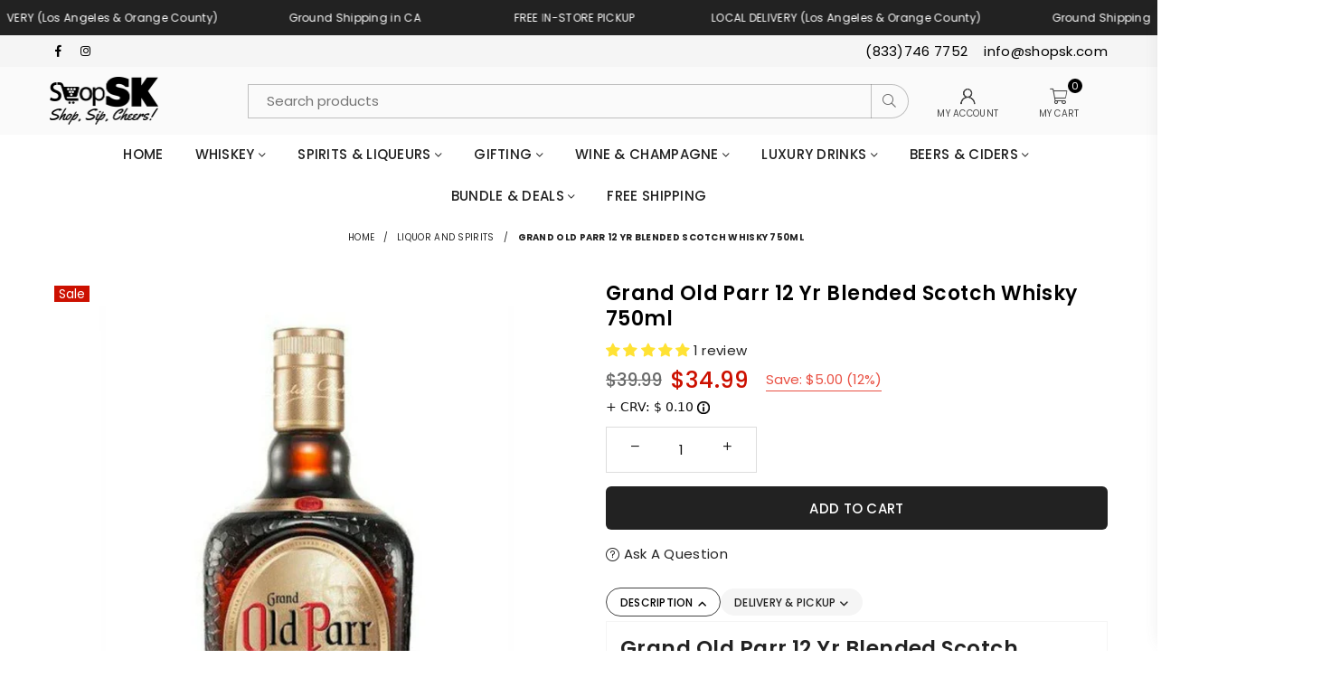

--- FILE ---
content_type: text/html; charset=utf-8
request_url: https://shopsk.com/products/grand-old-parr-12yr-scotch-whisky
body_size: 108466
content:
<!doctype html>
<html
  class="no-js"
  lang="en"
  
>
 <head>
  

    















  





  <meta name="robots" content="index, follow">




















  
  <link rel="canonical" href="https://shopsk.com/products/grand-old-parr-12yr-scotch-whisky">

  
  <meta http-equiv="X-Robots-Tag" content="index, follow">

  
 <!-- Open Graph Meta Tags -->
<meta property="og:title" content="

  Grand Old Parr 12 Yr Blended Scotch Whisky 750ml | ShopSK

">

<meta property="og:description" content="

  Grand Old Parr 12 Yr is full gold in color and is clean, light & crisp. A touch of green leaves, flowers. hints of oak & freshly turned earth linger,.

">

<!-- Twitter Card Meta Tags -->
<meta name="twitter:card" content="summary_large_image">

<meta name="twitter:title" content="

  Grand Old Parr 12 Yr Blended Scotch Whisky 750ml | ShopSK

">

<meta name="twitter:description" content="

  Grand Old Parr 12 Yr is full gold in color and is clean, light & crisp. A touch of green leaves, flowers. hints of oak & freshly turned earth linger,.

">

<meta name="twitter:image" content="">

<!-- seo-rockstar-json-ld-store -->

<!-- seo-rockstar-website -->
<script type="application/ld+json">
{
   "@context": "http://schema.org",
   "@type": "WebSite",
   "url": "https://shopsk.com/",
   "potentialAction": {
     "@type": "SearchAction",
     "target": "https://shopsk.com/search?q={search_term_string}",
     "query-input": "required name=search_term_string"
   }
}
</script>
<!-- end-seo-rockstar-website -->

<!-- seo-rockstar-organization -->
<script type="application/ld+json">
{
	"@context": "http://schema.org",
	"@type": "Organization",
	"url": "https://shopsk.com"
    
	,"logo": "https://cdn.shopify.com/s/files/1/0099/0045/8042/files/SSK-White-Logo-No-BG_10572cde-814b-4c90-a0c5-37ff00717069.png?v=1678388313"
  	
   
    ,"name":"ShopSK"
    ,"email":"info@shopsk.com"
    ,"description":"Alcohol delivery in Los Angeles & Orange County. Same day local delivery+ free in-store pickup+ ground shipping in California. Best price for Wine, Beer and premium spirits. Perfect for celebration!"
    ,"sameAs": [
    "https://www.facebook.com/shopSKcom/",
    "https://www.instagram.com/_shopsk_/"
  ]
    
  }       
</script>
<!-- end-seo-rockstar-organization -->
 <script type="application/ld+json">
        {
            "@context": "http://www.schema.org",
            "url": "https://shopsk.com"
            ,"@type":"WebSite"
            ,"name":"ShopSK"
            ,"description":"Alcohol delivery in Los Angeles & Orange County. Same day local delivery+ free in-store pickup+ ground shipping in California. Best price for Wine, Beer and premium spirits. Perfect for celebration!"
      
        }
        </script>

<!-- End - seo-rockstar-json-ld-store -->

  <!-- seo-booster-json-ld-Breadcrumb -->


<!-- Elash update -->
<script type="application/ld+json">
{
  "@context": "https://schema.org",
  "@type": "BreadcrumbList",
  "itemListElement": [
    {
      "@type": "ListItem",
      "position": 1,
      "item": {
        "@id": "/",
        "name": "Home"
      }
    }
    
    
    
  ]
}
</script>


 
  
  
<!-- seo-rockstar-json-ld-product --><!-- GTIN & MPN Handling -->
<!-- SEO JSON-LD Structured Data -->
<script type="application/ld+json">
{
    "@context": "https://schema.org/",
    "@type": "Product",
    "name": "Grand Old Parr 12 Yr Blended Scotch Whisky 750ml",
    "url": "https://shopsk.com/products/grand-old-parr-12yr-scotch-whisky",
    "image": [
        
        "//shopsk.com/cdn/shop/products/550d1618-5627-4c0b-8743-9255aa12fda1_large.jpg?v=1741376439"
        
    ],
    "description": "Grand Old Parr 12 Yr Blended Scotch Whisky 750ml
Pour a glass of true luxury with the smooth taste of Grand Old Parr 12 Yr Blended Scotch Whisky. Crafted in the heart of Scotland using some of the most renowned and characterful malts from Cragganmore, Grand Old Parr 12 Yr is a culmination of the finest flavors Scotland has to offer. Rich and full-flavored, this whisky imparts earthiness of Islay peat alongside the balanced smoothness of Speyside waters and the oaken warmth of Cragganmore casks. Enjoy Grand Old Parr neat, on the rocks or with your favorite mixer. Includes one 80 proof 750 mL bottle of 12 Year Old Blended Scotch Whisky. Please drink responsibly.
Nose: Clean, light and crisp. A touch of green leaves and flowers, hints of oak and freshly turned earth.
Taste: Ripe fruitiness. Peaches and raspberry along with melted toffee and light honey with a hint of dry smoke.
 Finish: Clean and gentle.
Government Issued ID Required for Purchase
You must be 21 years of age or older to purchase this product. A U.S. Government-issued ID or passport is required upon delivery.

Other Varieties:
 Grand Love Reposado Tequila 750ml
Gran Marnier Liqueur 750ml ",
    "brand": {
        "@type": "Brand",
        "name": "Grand"
    },"gtin12": "088076174641",
    "productID": "088076174641","sku": "8807617464","aggregateRating": {
        "@type": "AggregateRating",
        "ratingValue": "5.00",
        "reviewCount": "1",
        "bestRating": "5",
        "worstRating": "1",
        "itemReviewed": {
            "@type": "Product",
            "name": "Grand Old Parr 12 Yr Blended Scotch Whisky 750ml",
            "url": "https://shopsk.com/products/grand-old-parr-12yr-scotch-whisky"
        }
    },
    "review": {
        "@type": "Review",
        "reviewRating": {
            "@type": "Rating",
            "ratingValue": "5.00",
            "bestRating": "5",
            "worstRating": "1"
        },
        "author": {
            "@type": "Organization",
            "name": "Judge.me"
        }
    },"offers": {
        "@type": "Offer",
        "url": "https://shopsk.com/products/grand-old-parr-12yr-scotch-whisky",
        "priceCurrency": "USD",
        "price": "34.99",
        "priceValidUntil": "2026-04-19",
        "availability": "https://schema.org/InStock",
        "itemCondition": "https://schema.org/NewCondition",
        "seller": {
            "@type": "Organization",
            "name": "ShopSK"
        }
    }
}
</script>


  <meta charset="utf-8">
  <meta http-equiv="X-UA-Compatible" content="IE=edge,chrome=1">
  <meta name="viewport" content="width=device-width, initial-scale=1.0">
  <meta name="theme-color" content="">
  <meta
    name="keywords"
    content="Alcohol Delivery,Orange County,LA,los Angeles,OC,ShopSK,wine,beer,liquor,spirits,catering,deliver,minibar,booze,order, whiskey, scotch, bourbon, tequila, rum, gifts, same day deliver, low prices, deals"
  >
  <meta name="author" content="Elash Design Studio">
  <meta name="msapplication-TileColor" content="#FFFFFF">
  <meta name="application-name" content="ShopSK">
  <meta name="msapplication-TileImage" content="mstile-144x144.png">
  <meta name="msapplication-square70x70logo" content="mstile-70x70.png">
  <meta name="msapplication-square150x150logo" content="mstile-150x150.png">
  <meta name="msapplication-wide310x150logo" content="mstile-310x150.png">
  <meta name="msapplication-square310x310logo" content="mstile-310x310.png">
  <meta name="facebook-domain-verification" content="e2idiuawbh76ybbbbuixxwlqmtmjbp"><title>Grand Old Parr 12 Yr Blended Scotch Whisky 750ml | ShopSK</title>

  



  <meta name="description" content="
Grand Old Parr 12 Yr is full gold in color and is clean, light & crisp. A touch of green leaves, flowers. hints of oak & freshly turned earth linger,.
">

  <!-- Infinite Options by ShopPad -->
  <script>
    window.Shoppad = window.Shoppad || {};
    window.Shoppad.apps = window.Shoppad.apps || {};
    window.Shoppad.apps.infiniteoptions = window.Shoppad.apps.infiniteoptions || {};
    window.Shoppad.apps.infiniteoptions.addToCartButton = 'form[action="/cart/add"] #AddToCart-template--15910216106159__main';
  </script>
  <script defer src="//d1liekpayvooaz.cloudfront.net/apps/customizery/customizery.js?shop=superkingshop.myshopify.com"></script><!-- Open Graph Meta Tags -->
<meta property="og:title" content="

  Grand Old Parr 12 Yr Blended Scotch Whisky 750ml | ShopSK

">

<meta property="og:description" content="

  Grand Old Parr 12 Yr is full gold in color and is clean, light & crisp. A touch of green leaves, flowers. hints of oak & freshly turned earth linger,.

">

<!-- Twitter Card Meta Tags -->
<meta name="twitter:card" content="summary_large_image">

<meta name="twitter:title" content="

  Grand Old Parr 12 Yr Blended Scotch Whisky 750ml | ShopSK

">

<meta name="twitter:description" content="

  Grand Old Parr 12 Yr is full gold in color and is clean, light & crisp. A touch of green leaves, flowers. hints of oak & freshly turned earth linger,.

">

<meta name="twitter:image" content="">
<!-- Basic page needs -->
  <meta name="p:domain_verify" content="4400e5b2e4cc9c9cec729f8d0b229119">
  <meta name="format-detection" content="telephone=no">

  <link rel="dns-prefetch" href="https://shopsk.com" crossorigin>
  <link rel="dns-prefetch" href="https://superkingshop.myshopify.com" crossorigin>
  <link rel="dns-prefetch" href="https://cdn.shopify.com" crossorigin>
  <link rel="dns-prefetch" href="https://fonts.shopifycdn.com" crossorigin>
  <link rel="preconnect" href="https://fonts.shopifycdn.com" crossorigin>
  <link rel="preconnect" href="https://cdn.shopify.com" crossorigin>

  <!-- Bootstrap -->
  <link href="https://stackpath.bootstrapcdn.com/bootstrap/4.5.2/css/bootstrap.min.css" rel="stylesheet">
  <link
    rel="stylesheet"
    href="https://cdn.jsdelivr.net/npm/bootstrap@5.3.0-alpha1/dist/css/bootstrap.min.css"
    integrity="sha384-GLhlTQ8iRABdZLl6O3oVMWSktQOp6b7In1Zl3/Jr59b6EGGoI1aFkw7cmDA6j6gD"
    crossorigin="anonymous"
  >
  <link
    rel="stylesheet"
    href="https://fonts.googleapis.com/css2?family=Material+Symbols+Outlined:opsz,wght,FILL,GRAD@20..48,100..700,0..1,-50..200"
  >
  <link
    rel="stylesheet"
    href="https://fonts.googleapis.com/css2?family=Material+Symbols+Outlined:opsz,wght,FILL,GRAD@48,400,0,0"
  ><script src="//shopsk.com/cdn/shop/t/142/assets/jquery.min.js?v=39862981833593945521762913113" type="text/javascript"></script>
<script src="//shopsk.com/cdn/shop/t/142/assets/vendor.min.js?v=77308586113376427561765964272" type="text/javascript"></script>
<script src="//shopsk.com/cdn/shop/t/142/assets/owl.carousel.min.js?v=97891440811553454251762913113" type="text/javascript"></script>

<script src="https://cdnjs.cloudflare.com/ajax/libs/jquery.lazyload/1.9.1/jquery.lazyload.min.js"></script><link rel="preload" as="style" href="//shopsk.com/cdn/shop/t/142/assets/theme.css?v=169365429732084042201765973591"><link rel="preload" as="font" href="//shopsk.com/cdn/fonts/poppins/poppins_n4.0ba78fa5af9b0e1a374041b3ceaadf0a43b41362.woff2" type="font/woff2" crossorigin><link rel="preload" as="font" href="//shopsk.com/cdn/fonts/poppins/poppins_n7.56758dcf284489feb014a026f3727f2f20a54626.woff2" type="font/woff2" crossorigin><link rel="preload" as="font" href="//shopsk.com/cdn/fonts/playfair_display/playfairdisplay_n4.9980f3e16959dc89137cc1369bfc3ae98af1deb9.woff2" type="font/woff2" crossorigin><link rel="preload" as="font" href="//shopsk.com/cdn/fonts/playfair_display/playfairdisplay_n7.592b3435e0fff3f50b26d410c73ae7ec893f6910.woff2" type="font/woff2" crossorigin><link rel="preload" as="font" href="//shopsk.com/cdn/shop/t/142/assets/adorn-icons.woff2?v=23110375483909177801762913113" type="font/woff2" crossorigin><style type="text/css">:root{--ft1:Poppins,sans-serif;--ft2:"Playfair Display",serif;--ft3:Poppins,sans-serif;--site_gutter:15px;--grid_gutter:30px;--grid_gutter_sm:15px;--input_height:38px;--input_height_sm:32px;--error:#d20000}@media (prefers-reduced-motion:no-preference){:root{scroll-behavior:smooth}}*,::after,::before{box-sizing:border-box}html{overflow-x:hidden}article,aside,details,figcaption,figure,footer,header,hgroup,main,menu,nav,section,summary{display:block}body,button,input,select,textarea{ font-family:-apple-system, BlinkMacSystemFont,"Segoe UI","Roboto","Oxygen","Ubuntu","Cantarell","Fira Sans","Droid Sans","Helvetica Neue",sans-serif;-webkit-font-smoothing:antialiased;-webkit-text-size-adjust:100%}a{background-color:transparent;text-decoration:none}a,img{outline:0!important;border:0}a,a:after, a:before,.anim{transition:all .3s ease-in-out}a:focus, a:hover{outline:0!important}code,pre{font-family:Consolas, monospace;font-size:1em}pre{overflow:auto}small,.txt--minor,.small-font{font-size:80%}.small-font {font-size:90%;}sub,sup{font-size:75%;line-height:0;position:relative;vertical-align:baseline}sup{top:-.5em}sub{bottom:-.25em}img{max-width:100%;border:0}table{width:100%;border-collapse:collapse;border-spacing:0}td,th{padding:0}textarea{overflow:auto;-webkit-appearance:none;-moz-appearance:none}[tabindex='-1']:focus{outline:0}form{margin:0}legend{border:0;padding:0}button,input,optgroup,select,textarea{color:inherit;font:inherit;margin:0;outline:0}button[disabled],input[disabled]{cursor:default}input[type=text],input[type=email],input[type=number],input[type=password],input[type=search],input[type=tel]{-webkit-appearance:none;-moz-appearance:none}button{cursor:pointer}input[type=submit]{cursor:pointer}[type=checkbox]+label,[type=radio]+label {display:inline-block;margin-bottom:0}label[for]{cursor:pointer}textarea{min-height:100px;resize:none;}input[type=checkbox],input[type=radio]{margin:0 5px 0 0;vertical-align:middle}select::-ms-expand{display:none}[role=button],a,button,input,label,select,textarea{touch-action:manipulation}.clearfix::after{content:'';display:table;clear:both}.clear{clear:both}.fallback_txt,.hidden_txt{position:absolute!important;overflow:hidden;clip:rect(0 0 0 0);height:1px;width:1px;margin:-1px;padding:0;border:0}.v_hidden,[data-shopify-xr-hidden]{visibility:hidden}.of_hidden{overflow:hidden}.of_auto{overflow:auto}.js-focus-hidden:focus{outline:0}.no-js:not(html),.no-js .js{display:none}.no-js .no-js:not(html){display:block}.skip-link:focus{clip:auto;width:auto;height:auto;margin:0;color:#111;background-color:#fff;padding:10px;opacity:1;z-index:10000;transition:none}blockquote{background:#f8f8f8;font-weight:600;font-size:15px;font-style:normal;text-align:center;padding:0 30px;margin:0}blockquote p+cite{margin-top:7.5px}blockquote cite{display:block;font-size:13px;font-style:inherit}p{margin:0 0 20px 0}p:last-child{margin-bottom:0}.fine-print{font-size:1.07692em;font-style:italic;margin:20px 0}.txt--emphasis{font-style:italic}svg:not(:root){overflow:hidden}.icon{display:inline-block;width:20px;height:20px;vertical-align:middle;fill:currentColor}.no-svg .icon{display:none}svg.icon:not(.icon--full-color) *{fill:inherit;stroke:inherit}.no-svg .fallback-txt{position:static!important;overflow:inherit;clip:none;height:auto;width:auto;margin:0}ol, ul{margin:0;padding:0}ol{list-style:decimal}li{list-style:none}.tb-wrap{max-width:100%;overflow:auto;-webkit-overflow-scrolling:touch}.vd-wrap{position:relative;overflow:hidden;max-width:100%;padding-bottom:56.25%;height:auto}.vd-wrap iframe{position:absolute;top:0;left:0;width:100%;height:100%}.form-vertical input,.form-vertical select,.form-vertical textarea{display:block;width:100%}.form-vertical [type=checkbox],.form-vertical [type=radio]{display:inline-block;width:auto;margin-right:5px}.grid{list-style:none;padding:0;margin:0 -15px;}.grid::after{content:'';display:table;clear:both}.grid__item{ padding-left:15px;padding-right:15px;float:left;width:100%}@media only screen and (max-width:1024px){.grid{margin:0 -7.5px}.grid__item{padding-left:7.5px;padding-right:7.5px}}.grid__item[class*="--push"]{position:relative}.grid--rev{direction:rtl;text-align:left}.grid--rev>.grid__item{direction:ltr;text-align:left;float:right}.col-1,.one-whole{width:100%}.col-2,.five-tenths,.four-eighths,.one-half,.three-sixths,.two-quarters,.wd-50{width:50%}.col-3,.one-third,.two-sixths{width:33.33333%}.four-sixths,.two-thirds{width:66.66667%}.col-4,.one-quarter,.two-eighths{width:25%}.six-eighths,.three-quarters{width:75%}.col-5,.one-fifth,.two-tenths{width:20%}.four-tenths,.two-fifths,.wd-40{width:40%}.six-tenths,.three-fifths,.wd-60{width:60%}.eight-tenths,.four-fifths,.wd-80{width:80%}.col-6,.one-sixth{width:16.66667%}.five-sixths{width:83.33333%}.col-7,.one-seventh{width:14.28571%}.col-8,.one-eighth{width:12.5%}.three-eighths{width:37.5%}.five-eighths{width:62.5%}.seven-eighths{width:87.5%}.col-9,.one-nineth{width:11.11111%}.col-10,.one-tenth{width:10%}.three-tenths,.wd-30{width:30%}.seven-tenths,.wd-70{width:70%}.nine-tenths,.wd-90{width:90%}.show{display:block!important}.hide{display:none!important}@media only screen and (min-width:767px){.medium-up--one-whole{width:100%}.medium-up--five-tenths,.medium-up--four-eighths,.medium-up--one-half,.medium-up--three-sixths,.medium-up--two-quarters{width:50%}.medium-up--one-third,.medium-up--two-sixths{width:33.33333%}.medium-up--four-sixths,.medium-up--two-thirds{width:66.66667%}.medium-up--one-quarter,.medium-up--two-eighths{width:25%}.medium-up--six-eighths,.medium-up--three-quarters{width:75%}.medium-up--one-fifth,.medium-up--two-tenths{width:20%}.medium-up--four-tenths,.medium-up--two-fifths{width:40%}.medium-up--six-tenths,.medium-up--three-fifths{width:60%}.medium-up--eight-tenths,.medium-up--four-fifths{width:80%}.medium-up--one-sixth{width:16.66667%}.medium-up--five-sixths{width:83.33333%}.medium-up--one-seventh{width:14.28571%}.medium-up--one-eighth{width:12.5%}.medium-up--three-eighths{width:37.5%}.medium-up--five-eighths{width:62.5%}.medium-up--seven-eighths{width:87.5%}.medium-up--one-nineth{width:11.11111%}.medium-up--one-tenth{width:10%}.medium-up--three-tenths{width:30%}.medium-up--seven-tenths{width:70%}.medium-up--nine-tenths{width:90%}.grid--uniform .medium-up--five-tenths:nth-child(2n+1),.grid--uniform .medium-up--four-eighths:nth-child(2n+1),.grid--uniform .medium-up--one-eighth:nth-child(8n+1),.grid--uniform .medium-up--one-fifth:nth-child(5n+1),.grid--uniform .medium-up--one-half:nth-child(2n+1),.grid--uniform .medium-up--one-quarter:nth-child(4n+1),.grid--uniform .medium-up--one-seventh:nth-child(7n+1),.grid--uniform .medium-up--one-sixth:nth-child(6n+1),.grid--uniform .medium-up--one-third:nth-child(3n+1),.grid--uniform .medium-up--three-sixths:nth-child(2n+1),.grid--uniform .medium-up--two-eighths:nth-child(4n+1),.grid--uniform .medium-up--two-sixths:nth-child(3n+1){clear:both}.medium-up--show{display:block!important}.medium-up--hide{display:none!important}}@media only screen and (min-width:1025px){.large-up--one-whole{width:100%}.large-up--five-tenths,.large-up--four-eighths,.large-up--one-half,.large-up--three-sixths,.large-up--two-quarters{width:50%}.large-up--one-third,.large-up--two-sixths{width:33.33333%}.large-up--four-sixths,.large-up--two-thirds{width:66.66667%}.large-up--one-quarter,.large-up--two-eighths{width:25%}.large-up--six-eighths,.large-up--three-quarters{width:75%}.large-up--one-fifth,.large-up--two-tenths{width:20%}.large-up--four-tenths,.large-up--two-fifths{width:40%}.large-up--six-tenths,.large-up--three-fifths{width:60%}.large-up--eight-tenths,.large-up--four-fifths{width:80%}.large-up--one-sixth{width:16.66667%}.large-up--five-sixths{width:83.33333%}.large-up--one-seventh{width:14.28571%}.large-up--one-eighth{width:12.5%}.large-up--three-eighths{width:37.5%}.large-up--five-eighths{width:62.5%}.large-up--seven-eighths{width:87.5%}.large-up--one-nineth{width:11.11111%}.large-up--one-tenth{width:10%}.large-up--three-tenths{width:30%}.large-up--seven-tenths{width:70%}.large-up--nine-tenths{width:90%}.grid--uniform .large-up--five-tenths:nth-child(2n+1),.grid--uniform .large-up--four-eighths:nth-child(2n+1),.grid--uniform .large-up--one-eighth:nth-child(8n+1),.grid--uniform .large-up--one-fifth:nth-child(5n+1),.grid--uniform .large-up--one-half:nth-child(2n+1),.grid--uniform .large-up--one-quarter:nth-child(4n+1),.grid--uniform .large-up--one-seventh:nth-child(7n+1),.grid--uniform .large-up--one-sixth:nth-child(6n+1),.grid--uniform .large-up--one-third:nth-child(3n+1),.grid--uniform .large-up--three-sixths:nth-child(2n+1),.grid--uniform .large-up--two-eighths:nth-child(4n+1),.grid--uniform .large-up--two-sixths:nth-child(3n+1){clear:both}.large-up--show{display:block!important}.large-up--hide{display:none!important}}@media only screen and (min-width:1280px){.widescreen--one-whole{width:100%}.widescreen--five-tenths,.widescreen--four-eighths,.widescreen--one-half,.widescreen--three-sixths,.widescreen--two-quarters{width:50%}.widescreen--one-third,.widescreen--two-sixths{width:33.33333%}.widescreen--four-sixths,.widescreen--two-thirds{width:66.66667%}.widescreen--one-quarter,.widescreen--two-eighths{width:25%}.widescreen--six-eighths,.widescreen--three-quarters{width:75%}.widescreen--one-fifth,.widescreen--two-tenths{width:20%}.widescreen--four-tenths,.widescreen--two-fifths{width:40%}.widescreen--six-tenths,.widescreen--three-fifths{width:60%}.widescreen--eight-tenths,.widescreen--four-fifths{width:80%}.widescreen--one-sixth{width:16.66667%}.widescreen--five-sixths{width:83.33333%}.widescreen--one-seventh{width:14.28571%}.widescreen--one-eighth{width:12.5%}.widescreen--three-eighths{width:37.5%}.widescreen--five-eighths{width:62.5%}.widescreen--seven-eighths{width:87.5%}.widescreen--one-nineth{width:11.11111%}.widescreen--one-tenth{width:10%}.widescreen--three-tenths{width:30%}.widescreen--seven-tenths{width:70%}.widescreen--nine-tenths{width:90%}.grid--uniform .widescreen--five-tenths:nth-child(2n+1),.grid--uniform .widescreen--four-eighths:nth-child(2n+1),.grid--uniform .widescreen--one-eighth:nth-child(8n+1),.grid--uniform .widescreen--one-fifth:nth-child(5n+1),.grid--uniform .widescreen--one-half:nth-child(2n+1),.grid--uniform .widescreen--one-quarter:nth-child(4n+1),.grid--uniform .widescreen--one-seventh:nth-child(7n+1),.grid--uniform .widescreen--one-sixth:nth-child(6n+1),.grid--uniform .widescreen--one-third:nth-child(3n+1),.grid--uniform .widescreen--three-sixths:nth-child(2n+1),.grid--uniform .widescreen--two-eighths:nth-child(4n+1),.grid--uniform .widescreen--two-sixths:nth-child(3n+1){clear:both}.widescreen--show{display:block!important}.widescreen--hide{display:none!important}}@media only screen and (min-width:767px) and (max-width:1024px){.medium--one-whole{width:100%}.medium--five-tenths,.medium--four-eighths,.medium--one-half,.medium--three-sixths,.medium--two-quarters{width:50%}.medium--one-third,.medium--two-sixths{width:33.33333%}.medium--four-sixths,.medium--two-thirds{width:66.66667%}.medium--one-quarter,.medium--two-eighths{width:25%}.medium--six-eighths,.medium--three-quarters{width:75%}.medium--one-fifth,.medium--two-tenths{width:20%}.medium--four-tenths,.medium--two-fifths{width:40%}.medium--six-tenths,.medium--three-fifths{width:60%}.medium--eight-tenths,.medium--four-fifths{width:80%}.medium--one-sixth{width:16.66667%}.medium--five-sixths{width:83.33333%}.medium--one-seventh{width:14.28571%}.medium--one-eighth{width:12.5%}.medium--three-eighths{width:37.5%}.medium--five-eighths{width:62.5%}.medium--seven-eighths{width:87.5%}.medium--one-nineth{width:11.11111%}.medium--one-tenth{width:10%}.medium--three-tenths{width:30%}.medium--seven-tenths{width:70%}.medium--nine-tenths{width:90%}.grid--uniform .medium--five-tenths:nth-child(2n+1),.grid--uniform .medium--four-eighths:nth-child(2n+1),.grid--uniform .medium--one-eighth:nth-child(8n+1),.grid--uniform .medium--one-fifth:nth-child(5n+1),.grid--uniform .medium--one-half:nth-child(2n+1),.grid--uniform .medium--one-quarter:nth-child(4n+1),.grid--uniform .medium--one-seventh:nth-child(7n+1),.grid--uniform .medium--one-sixth:nth-child(6n+1),.grid--uniform .medium--one-third:nth-child(3n+1),.grid--uniform .medium--three-sixths:nth-child(2n+1),.grid--uniform .medium--two-eighths:nth-child(4n+1),.grid--uniform .medium--two-sixths:nth-child(3n+1){clear:both}.medium--show{display:block!important}.medium--hide{display:none!important}}@media only screen and (max-width:766px){.grid{margin:0 -5px}.grid__item{padding-left:5px;padding-right:5px}.small--one-whole{width:100%}.small--five-tenths,.small--four-eighths,.small--one-half,.small--three-sixths,.small--two-quarters{width:50%}.small--one-third,.small--two-sixths{width:33.33333%}.small--four-sixths,.small--two-thirds{width:66.66667%}.small--one-quarter,.small--two-eighths{width:25%}.small--six-eighths,.small--three-quarters{width:75%}.small--one-fifth,.small--two-tenths{width:20%}.small--four-tenths,.small--two-fifths{width:40%}.small--six-tenths,.small--three-fifths{width:60%}.small--eight-tenths,.small--four-fifths{width:80%}.small--one-sixth{width:16.66667%}.small--five-sixths{width:83.33333%}.small--one-seventh{width:14.28571%}.small--one-eighth{width:12.5%}.small--three-eighths{width:37.5%}.small--five-eighths{width:62.5%}.small--seven-eighths{width:87.5%}.small--one-nineth{width:11.11111%}.small--one-tenth{width:10%}.small--three-tenths{width:30%}.small--seven-tenths{width:70%}.small--nine-tenths{width:90%}.grid--uniform .small--five-tenths:nth-child(2n+1),.grid--uniform .small--four-eighths:nth-child(2n+1),.grid--uniform .small--one-eighth:nth-child(8n+1),.grid--uniform .small--one-half:nth-child(2n+1),.grid--uniform .small--one-quarter:nth-child(4n+1),.grid--uniform .small--one-seventh:nth-child(7n+1),.grid--uniform .small--one-sixth:nth-child(6n+1),.grid--uniform .small--one-third:nth-child(3n+1),.grid--uniform .small--three-sixths:nth-child(2n+1),.grid--uniform .small--two-eighths:nth-child(4n+1),.grid--uniform .small--two-sixths:nth-child(3n+1),.grid--uniform.small--one-fifth:nth-child(5n+1){clear:both}.small--show{display:block!important}.small--hide{display:none!important}}.grid-tbl{display:table;table-layout:fixed;width:100%}.grid-tbl>.grid-col,.grid-tbl>.grid__item{float:none;display:table-cell;vertical-align:middle}.grid-products {margin:0 -15.0px;}.grid-products .grid__item{ padding-left:15.0px;padding-right:15.0px;}@media (max-width:767px){.grid-products {margin:0 -7.5px;}.grid-products .grid__item{ padding-left:7.5px;padding-right:7.5px;}}.m_auto {margin-left:auto;margin-right:auto}.m0 {margin:0!important}.mt0 {margin-top:0!important}.ml0 {margin-left:0!important}.mr0 {margin-right:0!important}.mb0 {margin-bottom:0!important}.ml5 {margin-left:5px}.mt5 {margin-top:5px}.mr5 {margin-right:5px}.mb5 {margin-bottom:5px}.ml10 {margin-left:10px}.mt10 {margin-top:10px}.mr10 {margin-right:10px}.mb10 {margin-bottom:10px}.ml15 {margin-left:15px}.mt15 {margin-top:15px}.mr15 {margin-right:15px}.mb15 {margin-bottom:15px}.ml20 {margin-left:20px}.mt20 {margin-top:20px}.mr20 {margin-right:20px}.mb20 {margin-bottom:20px}.ml25 {margin-left:25px}.mt25 {margin-top:25px}.mr25 {margin-right:25px}.mb25 {margin-bottom:25px}.ml30 {margin-left:30px}.mt30 {margin-top:30px}.mr30 {margin-right:30px}.mb30 {margin-bottom:30px}.pd0 {padding:0!important}.pd_t {padding-top:0}.pd_l {padding-left:0}.pd_r {padding-right:0}.pd_b {padding-bottom:0}.p5 {padding:5px}.p10 {padding:10px}.p15 {padding:15px}.p20 {padding:20px}.p25 {padding:25px}.p30 {padding:30px}.mt1 { margin-top:1px;}.mt2 { margin-top:2px;}.mt3 { margin-top:3px;}.mt4 { margin-top:4px;}.bdr_rd0{border-radius:0}.bdr_rd3{border-radius:3px}.bdr_rd4{border-radius:4px}.bdr_rd5{border-radius:5px}.bdr_rd6{border-radius:6px}.bdr_rd7{border-radius:7px}.bdr_rd8{border-radius:8px}.bdr_rd9{border-radius:9px}.bdr_rd10{border-radius:10px}.bdr_rd15{border-radius:15px}.bdr_rd50{border-radius:50%}.db{display:block}.dbi{display:inline-block}.dn {display:none}.pa {position:absolute}.pr {position:relative}.fwl{font-weight:300}.fwr{font-weight:400}.fwm{font-weight:500}.fwsb{font-weight:600}b,strong,.fwb{font-weight:700}em,.em{font-style:italic}.ttu{text-transform:uppercase}.ttl{text-transform:lowercase}.ttc{text-transform:capitalize}.ttn{text-transform:none}.tdn {text-decoration:none!important}.tdu {text-decoration:underline}.grid-sizer{width:25%;position:absolute}.w_auto {width:auto!important}.h_auto{height:auto}.w_100{width:100%!important}.h_100{height:100%!important}.img_fl{display:block;width:100%;height:auto}.imgWrapper{display:block;margin:auto}.bgImg{background-size:cover;background-repeat:no-repeat;background-position:center}.fl{display:flex}.fl1{flex:1}.f-row{flex-direction:row}.f-col{flex-direction:column}.f-wrap{flex-wrap:wrap}.f-nowrap{flex-wrap:nowrap}.f-jcs{justify-content:flex-start}.f-jce{justify-content:flex-end}.f-jcc{justify-content:center}.f-jcsb{justify-content:space-between}.f-jcsa{justify-content:space-around}.f-jcse{justify-content:space-evenly}.f-ais{align-items:flex-start}.f-aie{align-items:flex-end}.f-aic{align-items:center}.f-aib{align-items:baseline}.f-aist{align-items:stretch}.f-acs{align-content:flex-start}.f-ace{align-content:flex-end}.f-acc{align-content:center}.f-acsb{align-content:space-between}.f-acsa{align-content:space-around}.f-acst{align-content:stretch}.f-asa{align-self:auto}.f-ass{align-self:flex-start}.f-ase{align-self:flex-end}.f-asc{align-self:center}.f-asb{align-self:baseline}.f-asst{align-self:stretch}.order0{order:0}.order1{order:1}.order2{order:2}.order3{order:3}.tl{text-align:left!important}.tc{text-align:center!important}.tr{text-align:right!important}.tjc{text-align:justify;}@media (min-width:768px){.tl-md{text-align:left!important}.tc-md{text-align:center!important}.tr-md{text-align:right!important}.f-row-md{flex-direction:row}.f-col-md{flex-direction:column}.f-wrap-md{flex-wrap:wrap}.f-nowrap-md{flex-wrap:nowrap}.f-jcs-md{justify-content:flex-start}.f-jce-md{justify-content:flex-end}.f-jcc-md{justify-content:center}.f-jcsb-md{justify-content:space-between}.f-jcsa-md{justify-content:space-around}.f-jcse-md{justify-content:space-evenly}.f-ais-md{align-items:flex-start}.f-aie-md{align-items:flex-end}.f-aic-md{align-items:center}.f-aib-md{align-items:baseline}.f-aist-md{align-items:stretch}.f-acs-md{align-content:flex-start}.f-ace-md{align-content:flex-end}.f-acc-md{align-content:center}.f-acsb-md{align-content:space-between}.f-acsa-md{align-content:space-around}.f-acst-md{align-content:stretch}.f-asa-md{align-self:auto}.f-ass-md{align-self:flex-start}.f-ase-md{align-self:flex-end}.f-asc-md{align-self:center}.f-asb-md{align-self:baseline}.f-asst-md{align-self:stretch}}@media (min-width:1025px){.f-row-lg{flex-direction:row}.f-col-lg{flex-direction:column}.f-wrap-lg{flex-wrap:wrap}.f-nowrap-lg{flex-wrap:nowrap}.tl-lg {text-align:left!important}.tc-lg {text-align:center!important}.tr-lg {text-align:right!important}}@media (min-width:1280px){.f-wrap-xl{flex-wrap:wrap}.f-col-xl{flex-direction:column}.tl-xl {text-align:left!important}.tc-xl {text-align:center!important}.tr-xl {text-align:right!important}}@font-face {font-family: Poppins;font-weight: 300;font-style: normal;font-display: swap;src: url("//shopsk.com/cdn/fonts/poppins/poppins_n3.05f58335c3209cce17da4f1f1ab324ebe2982441.woff2") format("woff2"), url("//shopsk.com/cdn/fonts/poppins/poppins_n3.6971368e1f131d2c8ff8e3a44a36b577fdda3ff5.woff") format("woff");}@font-face {font-family: Poppins;font-weight: 400;font-style: normal;font-display: swap;src: url("//shopsk.com/cdn/fonts/poppins/poppins_n4.0ba78fa5af9b0e1a374041b3ceaadf0a43b41362.woff2") format("woff2"), url("//shopsk.com/cdn/fonts/poppins/poppins_n4.214741a72ff2596839fc9760ee7a770386cf16ca.woff") format("woff");}@font-face {font-family: Poppins;font-weight: 500;font-style: normal;font-display: swap;src: url("//shopsk.com/cdn/fonts/poppins/poppins_n5.ad5b4b72b59a00358afc706450c864c3c8323842.woff2") format("woff2"), url("//shopsk.com/cdn/fonts/poppins/poppins_n5.33757fdf985af2d24b32fcd84c9a09224d4b2c39.woff") format("woff");}@font-face {font-family: Poppins;font-weight: 600;font-style: normal;font-display: swap;src: url("//shopsk.com/cdn/fonts/poppins/poppins_n6.aa29d4918bc243723d56b59572e18228ed0786f6.woff2") format("woff2"), url("//shopsk.com/cdn/fonts/poppins/poppins_n6.5f815d845fe073750885d5b7e619ee00e8111208.woff") format("woff");}@font-face {font-family: Poppins;font-weight: 700;font-style: normal;font-display: swap;src: url("//shopsk.com/cdn/fonts/poppins/poppins_n7.56758dcf284489feb014a026f3727f2f20a54626.woff2") format("woff2"), url("//shopsk.com/cdn/fonts/poppins/poppins_n7.f34f55d9b3d3205d2cd6f64955ff4b36f0cfd8da.woff") format("woff");}@font-face {font-family: Poppins;font-weight: 800;font-style: normal;font-display: swap;src: url("//shopsk.com/cdn/fonts/poppins/poppins_n8.580200d05bca09e2e0c6f4c922047c227dfa8e8c.woff2") format("woff2"), url("//shopsk.com/cdn/fonts/poppins/poppins_n8.f4450f472fdcbe9e829f3583ebd559988f5a3d25.woff") format("woff");}@font-face {font-family: Poppins;font-weight: 900;font-style: normal;font-display: swap;src: url("//shopsk.com/cdn/fonts/poppins/poppins_n9.eb6b9ef01b62e777a960bfd02fc9fb4918cd3eab.woff2") format("woff2"), url("//shopsk.com/cdn/fonts/poppins/poppins_n9.6501a5bd018e348b6d5d6e8c335f9e7d32a80c36.woff") format("woff");}@font-face {font-family: "Playfair Display";font-weight: 400;font-style: normal;font-display: swap;src: url("//shopsk.com/cdn/fonts/playfair_display/playfairdisplay_n4.9980f3e16959dc89137cc1369bfc3ae98af1deb9.woff2") format("woff2"), url("//shopsk.com/cdn/fonts/playfair_display/playfairdisplay_n4.c562b7c8e5637886a811d2a017f9e023166064ee.woff") format("woff");}@font-face {font-family: "Playfair Display";font-weight: 500;font-style: normal;font-display: swap;src: url("//shopsk.com/cdn/fonts/playfair_display/playfairdisplay_n5.6d96c6c4ac11fa0f6466bea3ceb706b13b60121f.woff2") format("woff2"), url("//shopsk.com/cdn/fonts/playfair_display/playfairdisplay_n5.243754f603c104a858dcf4ebe73445104040a1bf.woff") format("woff");}@font-face {font-family: "Playfair Display";font-weight: 600;font-style: normal;font-display: swap;src: url("//shopsk.com/cdn/fonts/playfair_display/playfairdisplay_n6.41e9dda2e7301ca861c0ec25a53c1bdf16b6624d.woff2") format("woff2"), url("//shopsk.com/cdn/fonts/playfair_display/playfairdisplay_n6.3fecbbfefcd2c3e39326078af5db97c0302e18b5.woff") format("woff");}@font-face {font-family: "Playfair Display";font-weight: 700;font-style: normal;font-display: swap;src: url("//shopsk.com/cdn/fonts/playfair_display/playfairdisplay_n7.592b3435e0fff3f50b26d410c73ae7ec893f6910.woff2") format("woff2"), url("//shopsk.com/cdn/fonts/playfair_display/playfairdisplay_n7.998b1417dec711058cce2abb61a0b8c59066498f.woff") format("woff");}@font-face {font-family: "Playfair Display";font-weight: 800;font-style: normal;font-display: swap;src: url("//shopsk.com/cdn/fonts/playfair_display/playfairdisplay_n8.6eb6eef842b0c20d275bf49aba2d67b63b32df36.woff2") format("woff2"), url("//shopsk.com/cdn/fonts/playfair_display/playfairdisplay_n8.067c07b5adefec37e13db506191b54f34679ee16.woff") format("woff");}@font-face {font-family: "Playfair Display";font-weight: 900;font-style: normal;font-display: swap;src: url("//shopsk.com/cdn/fonts/playfair_display/playfairdisplay_n9.25b8b0442b16a9de210548264f9fabab9b6733a6.woff2") format("woff2"), url("//shopsk.com/cdn/fonts/playfair_display/playfairdisplay_n9.26302b5d8902d85a9f024e427e89918021cad942.woff") format("woff");}@font-face{font-family:Adorn-Icons;src:url("//shopsk.com/cdn/shop/t/142/assets/adorn-icons.woff2?v=23110375483909177801762913113") format('woff2'),url("//shopsk.com/cdn/shop/t/142/assets/adorn-icons.woff?v=3660380726993999231762913113") format('woff');font-weight:400;font-style:normal;font-display:swap}.at{font:normal normal normal 15px/1 Adorn-Icons;speak:none;text-transform:none;display:inline-block;vertical-align:middle;text-rendering:auto;-webkit-font-smoothing:antialiased;-moz-osx-font-smoothing:grayscale}</style><link href="//shopsk.com/cdn/shop/t/142/assets/theme.css?v=169365429732084042201765973591" rel="stylesheet" type="text/css" media="all" /><script src="//shopsk.com/cdn/shop/t/142/assets/owl.carousel.min.js?v=97891440811553454251762913113" defer></script><script>var theme = {strings: {addToCart: "Add to cart",soldOut: "Sold out",unavailable: "Sold out",showMore: "Show More",showLess: "Show Less"},mlcurrency:false,moneyFormat: "${{amount}}",currencyFormat: "money_format",shopCurrency: "USD",autoCurrencies: false,money_currency_format: "${{amount}} USD",money_format: "${{amount}}",ajax_cart: true,fixedHeader: true,animation: false,animationMobile: true,searchresult: "See all results",wlAvailable: "Available in Wishlist",rtl: false,days: "Days",hours: "Hrs",minuts: "Min",seconds: "Sec"};document.documentElement.className = document.documentElement.className.replace('no-js', 'js');window.lazySizesConfig = window.lazySizesConfig || {};window.lazySizesConfig.loadMode = 1;window.lazySizesConfig.expand = 10;window.lazySizesConfig.expFactor = 1.5;window.lazySizesConfig.loadHidden = false;var Metatheme = null,thm = 'Optimal',shpeml = 'Info@shopsk.com',dmn = window.location.hostname;</script>
   <script>window.performance && window.performance.mark && window.performance.mark('shopify.content_for_header.start');</script><meta name="google-site-verification" content="xkA4IEqmkfaJCOlqL1FDZMYwrWg40oj76VtQhyNjU2M">
<meta id="shopify-digital-wallet" name="shopify-digital-wallet" content="/9900458042/digital_wallets/dialog">
<meta name="shopify-checkout-api-token" content="1925c11b1c1fbf58406b58a35608de60">
<meta id="in-context-paypal-metadata" data-shop-id="9900458042" data-venmo-supported="true" data-environment="production" data-locale="en_US" data-paypal-v4="true" data-currency="USD">
<link rel="alternate" type="application/json+oembed" href="https://shopsk.com/products/grand-old-parr-12yr-scotch-whisky.oembed">
<script async="async" data-src="/checkouts/internal/preloads.js?locale=en-US"></script>
<link rel="preconnect" href="https://shop.app" crossorigin="anonymous">
<script async="async" data-src="https://shop.app/checkouts/internal/preloads.js?locale=en-US&shop_id=9900458042" crossorigin="anonymous"></script>
<script id="apple-pay-shop-capabilities" type="application/json">{"shopId":9900458042,"countryCode":"US","currencyCode":"USD","merchantCapabilities":["supports3DS"],"merchantId":"gid:\/\/shopify\/Shop\/9900458042","merchantName":"ShopSK","requiredBillingContactFields":["postalAddress","email","phone"],"requiredShippingContactFields":["postalAddress","email","phone"],"shippingType":"shipping","supportedNetworks":["visa","masterCard","amex","discover","elo","jcb"],"total":{"type":"pending","label":"ShopSK","amount":"1.00"},"shopifyPaymentsEnabled":true,"supportsSubscriptions":true}</script>
<script id="shopify-features" type="application/json">{"accessToken":"1925c11b1c1fbf58406b58a35608de60","betas":["rich-media-storefront-analytics"],"domain":"shopsk.com","predictiveSearch":true,"shopId":9900458042,"locale":"en"}</script>
<script>var Shopify = Shopify || {};
Shopify.shop = "superkingshop.myshopify.com";
Shopify.locale = "en";
Shopify.currency = {"active":"USD","rate":"1.0"};
Shopify.country = "US";
Shopify.theme = {"name":"Don't touch [Boost] espresso - April 9th ","id":147229376687,"schema_name":"Opt","schema_version":"v2.0","theme_store_id":null,"role":"main"};
Shopify.theme.handle = "null";
Shopify.theme.style = {"id":null,"handle":null};
Shopify.cdnHost = "shopsk.com/cdn";
Shopify.routes = Shopify.routes || {};
Shopify.routes.root = "/";</script>
<script type="module">!function(o){(o.Shopify=o.Shopify||{}).modules=!0}(window);</script>
<script>!function(o){function n(){var o=[];function n(){o.push(Array.prototype.slice.apply(arguments))}return n.q=o,n}var t=o.Shopify=o.Shopify||{};t.loadFeatures=n(),t.autoloadFeatures=n()}(window);</script>
<script>
  window.ShopifyPay = window.ShopifyPay || {};
  window.ShopifyPay.apiHost = "shop.app\/pay";
  window.ShopifyPay.redirectState = null;
</script>
<script id="shop-js-analytics" type="application/json">{"pageType":"product"}</script>
<script defer="defer" async type="module" data-src="//shopsk.com/cdn/shopifycloud/shop-js/modules/v2/client.init-shop-cart-sync_C5BV16lS.en.esm.js"></script>
<script defer="defer" async type="module" data-src="//shopsk.com/cdn/shopifycloud/shop-js/modules/v2/chunk.common_CygWptCX.esm.js"></script>
<script type="module">
  await import("//shopsk.com/cdn/shopifycloud/shop-js/modules/v2/client.init-shop-cart-sync_C5BV16lS.en.esm.js");
await import("//shopsk.com/cdn/shopifycloud/shop-js/modules/v2/chunk.common_CygWptCX.esm.js");

  window.Shopify.SignInWithShop?.initShopCartSync?.({"fedCMEnabled":true,"windoidEnabled":true});

</script>
<script defer="defer" async type="module" data-src="//shopsk.com/cdn/shopifycloud/shop-js/modules/v2/client.payment-terms_CZxnsJam.en.esm.js"></script>
<script defer="defer" async type="module" data-src="//shopsk.com/cdn/shopifycloud/shop-js/modules/v2/chunk.common_CygWptCX.esm.js"></script>
<script defer="defer" async type="module" data-src="//shopsk.com/cdn/shopifycloud/shop-js/modules/v2/chunk.modal_D71HUcav.esm.js"></script>
<script type="module">
  await import("//shopsk.com/cdn/shopifycloud/shop-js/modules/v2/client.payment-terms_CZxnsJam.en.esm.js");
await import("//shopsk.com/cdn/shopifycloud/shop-js/modules/v2/chunk.common_CygWptCX.esm.js");
await import("//shopsk.com/cdn/shopifycloud/shop-js/modules/v2/chunk.modal_D71HUcav.esm.js");

  
</script>
<script>
  window.Shopify = window.Shopify || {};
  if (!window.Shopify.featureAssets) window.Shopify.featureAssets = {};
  window.Shopify.featureAssets['shop-js'] = {"shop-cart-sync":["modules/v2/client.shop-cart-sync_ZFArdW7E.en.esm.js","modules/v2/chunk.common_CygWptCX.esm.js"],"shop-button":["modules/v2/client.shop-button_tlx5R9nI.en.esm.js","modules/v2/chunk.common_CygWptCX.esm.js"],"init-fed-cm":["modules/v2/client.init-fed-cm_CmiC4vf6.en.esm.js","modules/v2/chunk.common_CygWptCX.esm.js"],"init-windoid":["modules/v2/client.init-windoid_sURxWdc1.en.esm.js","modules/v2/chunk.common_CygWptCX.esm.js"],"init-shop-cart-sync":["modules/v2/client.init-shop-cart-sync_C5BV16lS.en.esm.js","modules/v2/chunk.common_CygWptCX.esm.js"],"init-shop-email-lookup-coordinator":["modules/v2/client.init-shop-email-lookup-coordinator_B8hsDcYM.en.esm.js","modules/v2/chunk.common_CygWptCX.esm.js"],"shop-cash-offers":["modules/v2/client.shop-cash-offers_DOA2yAJr.en.esm.js","modules/v2/chunk.common_CygWptCX.esm.js","modules/v2/chunk.modal_D71HUcav.esm.js"],"pay-button":["modules/v2/client.pay-button_FdsNuTd3.en.esm.js","modules/v2/chunk.common_CygWptCX.esm.js"],"shop-login-button":["modules/v2/client.shop-login-button_C5VAVYt1.en.esm.js","modules/v2/chunk.common_CygWptCX.esm.js","modules/v2/chunk.modal_D71HUcav.esm.js"],"shop-toast-manager":["modules/v2/client.shop-toast-manager_ClPi3nE9.en.esm.js","modules/v2/chunk.common_CygWptCX.esm.js"],"avatar":["modules/v2/client.avatar_BTnouDA3.en.esm.js"],"init-shop-for-new-customer-accounts":["modules/v2/client.init-shop-for-new-customer-accounts_ChsxoAhi.en.esm.js","modules/v2/client.shop-login-button_C5VAVYt1.en.esm.js","modules/v2/chunk.common_CygWptCX.esm.js","modules/v2/chunk.modal_D71HUcav.esm.js"],"init-customer-accounts":["modules/v2/client.init-customer-accounts_DxDtT_ad.en.esm.js","modules/v2/client.shop-login-button_C5VAVYt1.en.esm.js","modules/v2/chunk.common_CygWptCX.esm.js","modules/v2/chunk.modal_D71HUcav.esm.js"],"init-customer-accounts-sign-up":["modules/v2/client.init-customer-accounts-sign-up_CPSyQ0Tj.en.esm.js","modules/v2/client.shop-login-button_C5VAVYt1.en.esm.js","modules/v2/chunk.common_CygWptCX.esm.js","modules/v2/chunk.modal_D71HUcav.esm.js"],"lead-capture":["modules/v2/client.lead-capture_Bi8yE_yS.en.esm.js","modules/v2/chunk.common_CygWptCX.esm.js","modules/v2/chunk.modal_D71HUcav.esm.js"],"checkout-modal":["modules/v2/client.checkout-modal_BPM8l0SH.en.esm.js","modules/v2/chunk.common_CygWptCX.esm.js","modules/v2/chunk.modal_D71HUcav.esm.js"],"shop-follow-button":["modules/v2/client.shop-follow-button_Cva4Ekp9.en.esm.js","modules/v2/chunk.common_CygWptCX.esm.js","modules/v2/chunk.modal_D71HUcav.esm.js"],"shop-login":["modules/v2/client.shop-login_D6lNrXab.en.esm.js","modules/v2/chunk.common_CygWptCX.esm.js","modules/v2/chunk.modal_D71HUcav.esm.js"],"payment-terms":["modules/v2/client.payment-terms_CZxnsJam.en.esm.js","modules/v2/chunk.common_CygWptCX.esm.js","modules/v2/chunk.modal_D71HUcav.esm.js"]};
</script>
<script>(function() {
  var isLoaded = false;
  function asyncLoad() {
    if (isLoaded) return;
    isLoaded = true;
    var urls = ["https:\/\/static.klaviyo.com\/onsite\/js\/klaviyo.js?company_id=XHHaEn\u0026shop=superkingshop.myshopify.com","https:\/\/cdn.jsdelivr.net\/gh\/tabgraf-tech\/logify@latest\/logify.js?sd=superkingshop.myshopify.com\u0026shop=superkingshop.myshopify.com","https:\/\/cdn.gtm-app.webgarh.net\/WGTMA-MAIVS.min.js?shop=superkingshop.myshopify.com"];
    for (var i = 0; i < urls.length; i++) {
      var s = document.createElement('script');
      s.type = 'text/javascript';
      s.async = true;
      s.src = urls[i];
      var x = document.getElementsByTagName('script')[0];
      x.parentNode.insertBefore(s, x);
    }
  };
  document.addEventListener('StartAsyncLoading',function(event){asyncLoad();});if(window.attachEvent) {
    window.attachEvent('onload', function(){});
  } else {
    window.addEventListener('load', function(){}, false);
  }
})();</script>
<script id="__st">var __st={"a":9900458042,"offset":-28800,"reqid":"6876ab22-1cff-4b68-a979-b94ed1a5f705-1768846932","pageurl":"shopsk.com\/products\/grand-old-parr-12yr-scotch-whisky","u":"407bdaeb3dc4","p":"product","rtyp":"product","rid":1449386770490};</script>
<script>window.ShopifyPaypalV4VisibilityTracking = true;</script>
<script id="captcha-bootstrap">!function(){'use strict';const t='contact',e='account',n='new_comment',o=[[t,t],['blogs',n],['comments',n],[t,'customer']],c=[[e,'customer_login'],[e,'guest_login'],[e,'recover_customer_password'],[e,'create_customer']],r=t=>t.map((([t,e])=>`form[action*='/${t}']:not([data-nocaptcha='true']) input[name='form_type'][value='${e}']`)).join(','),a=t=>()=>t?[...document.querySelectorAll(t)].map((t=>t.form)):[];function s(){const t=[...o],e=r(t);return a(e)}const i='password',u='form_key',d=['recaptcha-v3-token','g-recaptcha-response','h-captcha-response',i],f=()=>{try{return window.sessionStorage}catch{return}},m='__shopify_v',_=t=>t.elements[u];function p(t,e,n=!1){try{const o=window.sessionStorage,c=JSON.parse(o.getItem(e)),{data:r}=function(t){const{data:e,action:n}=t;return t[m]||n?{data:e,action:n}:{data:t,action:n}}(c);for(const[e,n]of Object.entries(r))t.elements[e]&&(t.elements[e].value=n);n&&o.removeItem(e)}catch(o){console.error('form repopulation failed',{error:o})}}const l='form_type',E='cptcha';function T(t){t.dataset[E]=!0}const w=window,h=w.document,L='Shopify',v='ce_forms',y='captcha';let A=!1;((t,e)=>{const n=(g='f06e6c50-85a8-45c8-87d0-21a2b65856fe',I='https://cdn.shopify.com/shopifycloud/storefront-forms-hcaptcha/ce_storefront_forms_captcha_hcaptcha.v1.5.2.iife.js',D={infoText:'Protected by hCaptcha',privacyText:'Privacy',termsText:'Terms'},(t,e,n)=>{const o=w[L][v],c=o.bindForm;if(c)return c(t,g,e,D).then(n);var r;o.q.push([[t,g,e,D],n]),r=I,A||(h.body.append(Object.assign(h.createElement('script'),{id:'captcha-provider',async:!0,src:r})),A=!0)});var g,I,D;w[L]=w[L]||{},w[L][v]=w[L][v]||{},w[L][v].q=[],w[L][y]=w[L][y]||{},w[L][y].protect=function(t,e){n(t,void 0,e),T(t)},Object.freeze(w[L][y]),function(t,e,n,w,h,L){const[v,y,A,g]=function(t,e,n){const i=e?o:[],u=t?c:[],d=[...i,...u],f=r(d),m=r(i),_=r(d.filter((([t,e])=>n.includes(e))));return[a(f),a(m),a(_),s()]}(w,h,L),I=t=>{const e=t.target;return e instanceof HTMLFormElement?e:e&&e.form},D=t=>v().includes(t);t.addEventListener('submit',(t=>{const e=I(t);if(!e)return;const n=D(e)&&!e.dataset.hcaptchaBound&&!e.dataset.recaptchaBound,o=_(e),c=g().includes(e)&&(!o||!o.value);(n||c)&&t.preventDefault(),c&&!n&&(function(t){try{if(!f())return;!function(t){const e=f();if(!e)return;const n=_(t);if(!n)return;const o=n.value;o&&e.removeItem(o)}(t);const e=Array.from(Array(32),(()=>Math.random().toString(36)[2])).join('');!function(t,e){_(t)||t.append(Object.assign(document.createElement('input'),{type:'hidden',name:u})),t.elements[u].value=e}(t,e),function(t,e){const n=f();if(!n)return;const o=[...t.querySelectorAll(`input[type='${i}']`)].map((({name:t})=>t)),c=[...d,...o],r={};for(const[a,s]of new FormData(t).entries())c.includes(a)||(r[a]=s);n.setItem(e,JSON.stringify({[m]:1,action:t.action,data:r}))}(t,e)}catch(e){console.error('failed to persist form',e)}}(e),e.submit())}));const S=(t,e)=>{t&&!t.dataset[E]&&(n(t,e.some((e=>e===t))),T(t))};for(const o of['focusin','change'])t.addEventListener(o,(t=>{const e=I(t);D(e)&&S(e,y())}));const B=e.get('form_key'),M=e.get(l),P=B&&M;t.addEventListener('DOMContentLoaded',(()=>{const t=y();if(P)for(const e of t)e.elements[l].value===M&&p(e,B);[...new Set([...A(),...v().filter((t=>'true'===t.dataset.shopifyCaptcha))])].forEach((e=>S(e,t)))}))}(h,new URLSearchParams(w.location.search),n,t,e,['guest_login'])})(!1,!0)}();</script>
<script integrity="sha256-4kQ18oKyAcykRKYeNunJcIwy7WH5gtpwJnB7kiuLZ1E=" data-source-attribution="shopify.loadfeatures" defer="defer" data-src="//shopsk.com/cdn/shopifycloud/storefront/assets/storefront/load_feature-a0a9edcb.js" crossorigin="anonymous"></script>
<script crossorigin="anonymous" defer="defer" data-src="//shopsk.com/cdn/shopifycloud/storefront/assets/shopify_pay/storefront-65b4c6d7.js?v=20250812"></script>
<script data-source-attribution="shopify.dynamic_checkout.dynamic.init">var Shopify=Shopify||{};Shopify.PaymentButton=Shopify.PaymentButton||{isStorefrontPortableWallets:!0,init:function(){window.Shopify.PaymentButton.init=function(){};var t=document.createElement("script");t.data-src="https://shopsk.com/cdn/shopifycloud/portable-wallets/latest/portable-wallets.en.js",t.type="module",document.head.appendChild(t)}};
</script>
<script data-source-attribution="shopify.dynamic_checkout.buyer_consent">
  function portableWalletsHideBuyerConsent(e){var t=document.getElementById("shopify-buyer-consent"),n=document.getElementById("shopify-subscription-policy-button");t&&n&&(t.classList.add("hidden"),t.setAttribute("aria-hidden","true"),n.removeEventListener("click",e))}function portableWalletsShowBuyerConsent(e){var t=document.getElementById("shopify-buyer-consent"),n=document.getElementById("shopify-subscription-policy-button");t&&n&&(t.classList.remove("hidden"),t.removeAttribute("aria-hidden"),n.addEventListener("click",e))}window.Shopify?.PaymentButton&&(window.Shopify.PaymentButton.hideBuyerConsent=portableWalletsHideBuyerConsent,window.Shopify.PaymentButton.showBuyerConsent=portableWalletsShowBuyerConsent);
</script>
<script>
  function portableWalletsCleanup(e){e&&e.src&&console.error("Failed to load portable wallets script "+e.src);var t=document.querySelectorAll("shopify-accelerated-checkout .shopify-payment-button__skeleton, shopify-accelerated-checkout-cart .wallet-cart-button__skeleton"),e=document.getElementById("shopify-buyer-consent");for(let e=0;e<t.length;e++)t[e].remove();e&&e.remove()}function portableWalletsNotLoadedAsModule(e){e instanceof ErrorEvent&&"string"==typeof e.message&&e.message.includes("import.meta")&&"string"==typeof e.filename&&e.filename.includes("portable-wallets")&&(window.removeEventListener("error",portableWalletsNotLoadedAsModule),window.Shopify.PaymentButton.failedToLoad=e,"loading"===document.readyState?document.addEventListener("DOMContentLoaded",window.Shopify.PaymentButton.init):window.Shopify.PaymentButton.init())}window.addEventListener("error",portableWalletsNotLoadedAsModule);
</script>

<script type="module" data-src="https://shopsk.com/cdn/shopifycloud/portable-wallets/latest/portable-wallets.en.js" onError="portableWalletsCleanup(this)" crossorigin="anonymous"></script>
<script nomodule>
  document.addEventListener("DOMContentLoaded", portableWalletsCleanup);
</script>

<link id="shopify-accelerated-checkout-styles" rel="stylesheet" media="screen" href="https://shopsk.com/cdn/shopifycloud/portable-wallets/latest/accelerated-checkout-backwards-compat.css" crossorigin="anonymous">
<style id="shopify-accelerated-checkout-cart">
        #shopify-buyer-consent {
  margin-top: 1em;
  display: inline-block;
  width: 100%;
}

#shopify-buyer-consent.hidden {
  display: none;
}

#shopify-subscription-policy-button {
  background: none;
  border: none;
  padding: 0;
  text-decoration: underline;
  font-size: inherit;
  cursor: pointer;
}

#shopify-subscription-policy-button::before {
  box-shadow: none;
}

      </style>

<script>window.performance && window.performance.mark && window.performance.mark('shopify.content_for_header.end');</script>
  

  <!-- redirect the spammer -->
  

  <script>window.performance && window.performance.mark && window.performance.mark('shopify.content_for_header.start');</script><meta name="google-site-verification" content="xkA4IEqmkfaJCOlqL1FDZMYwrWg40oj76VtQhyNjU2M">
<meta id="shopify-digital-wallet" name="shopify-digital-wallet" content="/9900458042/digital_wallets/dialog">
<meta name="shopify-checkout-api-token" content="1925c11b1c1fbf58406b58a35608de60">
<meta id="in-context-paypal-metadata" data-shop-id="9900458042" data-venmo-supported="true" data-environment="production" data-locale="en_US" data-paypal-v4="true" data-currency="USD">
<link rel="alternate" type="application/json+oembed" href="https://shopsk.com/products/grand-old-parr-12yr-scotch-whisky.oembed">
<script async="async" src="/checkouts/internal/preloads.js?locale=en-US"></script>
<link rel="preconnect" href="https://shop.app" crossorigin="anonymous">
<script async="async" src="https://shop.app/checkouts/internal/preloads.js?locale=en-US&shop_id=9900458042" crossorigin="anonymous"></script>
<script id="apple-pay-shop-capabilities" type="application/json">{"shopId":9900458042,"countryCode":"US","currencyCode":"USD","merchantCapabilities":["supports3DS"],"merchantId":"gid:\/\/shopify\/Shop\/9900458042","merchantName":"ShopSK","requiredBillingContactFields":["postalAddress","email","phone"],"requiredShippingContactFields":["postalAddress","email","phone"],"shippingType":"shipping","supportedNetworks":["visa","masterCard","amex","discover","elo","jcb"],"total":{"type":"pending","label":"ShopSK","amount":"1.00"},"shopifyPaymentsEnabled":true,"supportsSubscriptions":true}</script>
<script id="shopify-features" type="application/json">{"accessToken":"1925c11b1c1fbf58406b58a35608de60","betas":["rich-media-storefront-analytics"],"domain":"shopsk.com","predictiveSearch":true,"shopId":9900458042,"locale":"en"}</script>
<script>var Shopify = Shopify || {};
Shopify.shop = "superkingshop.myshopify.com";
Shopify.locale = "en";
Shopify.currency = {"active":"USD","rate":"1.0"};
Shopify.country = "US";
Shopify.theme = {"name":"Don't touch [Boost] espresso - April 9th ","id":147229376687,"schema_name":"Opt","schema_version":"v2.0","theme_store_id":null,"role":"main"};
Shopify.theme.handle = "null";
Shopify.theme.style = {"id":null,"handle":null};
Shopify.cdnHost = "shopsk.com/cdn";
Shopify.routes = Shopify.routes || {};
Shopify.routes.root = "/";</script>
<script type="module">!function(o){(o.Shopify=o.Shopify||{}).modules=!0}(window);</script>
<script>!function(o){function n(){var o=[];function n(){o.push(Array.prototype.slice.apply(arguments))}return n.q=o,n}var t=o.Shopify=o.Shopify||{};t.loadFeatures=n(),t.autoloadFeatures=n()}(window);</script>
<script>
  window.ShopifyPay = window.ShopifyPay || {};
  window.ShopifyPay.apiHost = "shop.app\/pay";
  window.ShopifyPay.redirectState = null;
</script>
<script id="shop-js-analytics" type="application/json">{"pageType":"product"}</script>
<script defer="defer" async type="module" src="//shopsk.com/cdn/shopifycloud/shop-js/modules/v2/client.init-shop-cart-sync_C5BV16lS.en.esm.js"></script>
<script defer="defer" async type="module" src="//shopsk.com/cdn/shopifycloud/shop-js/modules/v2/chunk.common_CygWptCX.esm.js"></script>
<script type="module">
  await import("//shopsk.com/cdn/shopifycloud/shop-js/modules/v2/client.init-shop-cart-sync_C5BV16lS.en.esm.js");
await import("//shopsk.com/cdn/shopifycloud/shop-js/modules/v2/chunk.common_CygWptCX.esm.js");

  window.Shopify.SignInWithShop?.initShopCartSync?.({"fedCMEnabled":true,"windoidEnabled":true});

</script>
<script defer="defer" async type="module" src="//shopsk.com/cdn/shopifycloud/shop-js/modules/v2/client.payment-terms_CZxnsJam.en.esm.js"></script>
<script defer="defer" async type="module" src="//shopsk.com/cdn/shopifycloud/shop-js/modules/v2/chunk.common_CygWptCX.esm.js"></script>
<script defer="defer" async type="module" src="//shopsk.com/cdn/shopifycloud/shop-js/modules/v2/chunk.modal_D71HUcav.esm.js"></script>
<script type="module">
  await import("//shopsk.com/cdn/shopifycloud/shop-js/modules/v2/client.payment-terms_CZxnsJam.en.esm.js");
await import("//shopsk.com/cdn/shopifycloud/shop-js/modules/v2/chunk.common_CygWptCX.esm.js");
await import("//shopsk.com/cdn/shopifycloud/shop-js/modules/v2/chunk.modal_D71HUcav.esm.js");

  
</script>
<script>
  window.Shopify = window.Shopify || {};
  if (!window.Shopify.featureAssets) window.Shopify.featureAssets = {};
  window.Shopify.featureAssets['shop-js'] = {"shop-cart-sync":["modules/v2/client.shop-cart-sync_ZFArdW7E.en.esm.js","modules/v2/chunk.common_CygWptCX.esm.js"],"shop-button":["modules/v2/client.shop-button_tlx5R9nI.en.esm.js","modules/v2/chunk.common_CygWptCX.esm.js"],"init-fed-cm":["modules/v2/client.init-fed-cm_CmiC4vf6.en.esm.js","modules/v2/chunk.common_CygWptCX.esm.js"],"init-windoid":["modules/v2/client.init-windoid_sURxWdc1.en.esm.js","modules/v2/chunk.common_CygWptCX.esm.js"],"init-shop-cart-sync":["modules/v2/client.init-shop-cart-sync_C5BV16lS.en.esm.js","modules/v2/chunk.common_CygWptCX.esm.js"],"init-shop-email-lookup-coordinator":["modules/v2/client.init-shop-email-lookup-coordinator_B8hsDcYM.en.esm.js","modules/v2/chunk.common_CygWptCX.esm.js"],"shop-cash-offers":["modules/v2/client.shop-cash-offers_DOA2yAJr.en.esm.js","modules/v2/chunk.common_CygWptCX.esm.js","modules/v2/chunk.modal_D71HUcav.esm.js"],"pay-button":["modules/v2/client.pay-button_FdsNuTd3.en.esm.js","modules/v2/chunk.common_CygWptCX.esm.js"],"shop-login-button":["modules/v2/client.shop-login-button_C5VAVYt1.en.esm.js","modules/v2/chunk.common_CygWptCX.esm.js","modules/v2/chunk.modal_D71HUcav.esm.js"],"shop-toast-manager":["modules/v2/client.shop-toast-manager_ClPi3nE9.en.esm.js","modules/v2/chunk.common_CygWptCX.esm.js"],"avatar":["modules/v2/client.avatar_BTnouDA3.en.esm.js"],"init-shop-for-new-customer-accounts":["modules/v2/client.init-shop-for-new-customer-accounts_ChsxoAhi.en.esm.js","modules/v2/client.shop-login-button_C5VAVYt1.en.esm.js","modules/v2/chunk.common_CygWptCX.esm.js","modules/v2/chunk.modal_D71HUcav.esm.js"],"init-customer-accounts":["modules/v2/client.init-customer-accounts_DxDtT_ad.en.esm.js","modules/v2/client.shop-login-button_C5VAVYt1.en.esm.js","modules/v2/chunk.common_CygWptCX.esm.js","modules/v2/chunk.modal_D71HUcav.esm.js"],"init-customer-accounts-sign-up":["modules/v2/client.init-customer-accounts-sign-up_CPSyQ0Tj.en.esm.js","modules/v2/client.shop-login-button_C5VAVYt1.en.esm.js","modules/v2/chunk.common_CygWptCX.esm.js","modules/v2/chunk.modal_D71HUcav.esm.js"],"lead-capture":["modules/v2/client.lead-capture_Bi8yE_yS.en.esm.js","modules/v2/chunk.common_CygWptCX.esm.js","modules/v2/chunk.modal_D71HUcav.esm.js"],"checkout-modal":["modules/v2/client.checkout-modal_BPM8l0SH.en.esm.js","modules/v2/chunk.common_CygWptCX.esm.js","modules/v2/chunk.modal_D71HUcav.esm.js"],"shop-follow-button":["modules/v2/client.shop-follow-button_Cva4Ekp9.en.esm.js","modules/v2/chunk.common_CygWptCX.esm.js","modules/v2/chunk.modal_D71HUcav.esm.js"],"shop-login":["modules/v2/client.shop-login_D6lNrXab.en.esm.js","modules/v2/chunk.common_CygWptCX.esm.js","modules/v2/chunk.modal_D71HUcav.esm.js"],"payment-terms":["modules/v2/client.payment-terms_CZxnsJam.en.esm.js","modules/v2/chunk.common_CygWptCX.esm.js","modules/v2/chunk.modal_D71HUcav.esm.js"]};
</script>
<script>(function() {
  var isLoaded = false;
  function asyncLoad() {
    if (isLoaded) return;
    isLoaded = true;
    var urls = ["https:\/\/static.klaviyo.com\/onsite\/js\/klaviyo.js?company_id=XHHaEn\u0026shop=superkingshop.myshopify.com","https:\/\/cdn.jsdelivr.net\/gh\/tabgraf-tech\/logify@latest\/logify.js?sd=superkingshop.myshopify.com\u0026shop=superkingshop.myshopify.com","https:\/\/cdn.gtm-app.webgarh.net\/WGTMA-MAIVS.min.js?shop=superkingshop.myshopify.com"];
    for (var i = 0; i < urls.length; i++) {
      var s = document.createElement('script');
      s.type = 'text/javascript';
      s.async = true;
      s.src = urls[i];
      var x = document.getElementsByTagName('script')[0];
      x.parentNode.insertBefore(s, x);
    }
  };
  if(window.attachEvent) {
    window.attachEvent('onload', asyncLoad);
  } else {
    window.addEventListener('load', asyncLoad, false);
  }
})();</script>
<script id="__st">var __st={"a":9900458042,"offset":-28800,"reqid":"6876ab22-1cff-4b68-a979-b94ed1a5f705-1768846932","pageurl":"shopsk.com\/products\/grand-old-parr-12yr-scotch-whisky","u":"407bdaeb3dc4","p":"product","rtyp":"product","rid":1449386770490};</script>
<script>window.ShopifyPaypalV4VisibilityTracking = true;</script>
<script id="captcha-bootstrap">!function(){'use strict';const t='contact',e='account',n='new_comment',o=[[t,t],['blogs',n],['comments',n],[t,'customer']],c=[[e,'customer_login'],[e,'guest_login'],[e,'recover_customer_password'],[e,'create_customer']],r=t=>t.map((([t,e])=>`form[action*='/${t}']:not([data-nocaptcha='true']) input[name='form_type'][value='${e}']`)).join(','),a=t=>()=>t?[...document.querySelectorAll(t)].map((t=>t.form)):[];function s(){const t=[...o],e=r(t);return a(e)}const i='password',u='form_key',d=['recaptcha-v3-token','g-recaptcha-response','h-captcha-response',i],f=()=>{try{return window.sessionStorage}catch{return}},m='__shopify_v',_=t=>t.elements[u];function p(t,e,n=!1){try{const o=window.sessionStorage,c=JSON.parse(o.getItem(e)),{data:r}=function(t){const{data:e,action:n}=t;return t[m]||n?{data:e,action:n}:{data:t,action:n}}(c);for(const[e,n]of Object.entries(r))t.elements[e]&&(t.elements[e].value=n);n&&o.removeItem(e)}catch(o){console.error('form repopulation failed',{error:o})}}const l='form_type',E='cptcha';function T(t){t.dataset[E]=!0}const w=window,h=w.document,L='Shopify',v='ce_forms',y='captcha';let A=!1;((t,e)=>{const n=(g='f06e6c50-85a8-45c8-87d0-21a2b65856fe',I='https://cdn.shopify.com/shopifycloud/storefront-forms-hcaptcha/ce_storefront_forms_captcha_hcaptcha.v1.5.2.iife.js',D={infoText:'Protected by hCaptcha',privacyText:'Privacy',termsText:'Terms'},(t,e,n)=>{const o=w[L][v],c=o.bindForm;if(c)return c(t,g,e,D).then(n);var r;o.q.push([[t,g,e,D],n]),r=I,A||(h.body.append(Object.assign(h.createElement('script'),{id:'captcha-provider',async:!0,src:r})),A=!0)});var g,I,D;w[L]=w[L]||{},w[L][v]=w[L][v]||{},w[L][v].q=[],w[L][y]=w[L][y]||{},w[L][y].protect=function(t,e){n(t,void 0,e),T(t)},Object.freeze(w[L][y]),function(t,e,n,w,h,L){const[v,y,A,g]=function(t,e,n){const i=e?o:[],u=t?c:[],d=[...i,...u],f=r(d),m=r(i),_=r(d.filter((([t,e])=>n.includes(e))));return[a(f),a(m),a(_),s()]}(w,h,L),I=t=>{const e=t.target;return e instanceof HTMLFormElement?e:e&&e.form},D=t=>v().includes(t);t.addEventListener('submit',(t=>{const e=I(t);if(!e)return;const n=D(e)&&!e.dataset.hcaptchaBound&&!e.dataset.recaptchaBound,o=_(e),c=g().includes(e)&&(!o||!o.value);(n||c)&&t.preventDefault(),c&&!n&&(function(t){try{if(!f())return;!function(t){const e=f();if(!e)return;const n=_(t);if(!n)return;const o=n.value;o&&e.removeItem(o)}(t);const e=Array.from(Array(32),(()=>Math.random().toString(36)[2])).join('');!function(t,e){_(t)||t.append(Object.assign(document.createElement('input'),{type:'hidden',name:u})),t.elements[u].value=e}(t,e),function(t,e){const n=f();if(!n)return;const o=[...t.querySelectorAll(`input[type='${i}']`)].map((({name:t})=>t)),c=[...d,...o],r={};for(const[a,s]of new FormData(t).entries())c.includes(a)||(r[a]=s);n.setItem(e,JSON.stringify({[m]:1,action:t.action,data:r}))}(t,e)}catch(e){console.error('failed to persist form',e)}}(e),e.submit())}));const S=(t,e)=>{t&&!t.dataset[E]&&(n(t,e.some((e=>e===t))),T(t))};for(const o of['focusin','change'])t.addEventListener(o,(t=>{const e=I(t);D(e)&&S(e,y())}));const B=e.get('form_key'),M=e.get(l),P=B&&M;t.addEventListener('DOMContentLoaded',(()=>{const t=y();if(P)for(const e of t)e.elements[l].value===M&&p(e,B);[...new Set([...A(),...v().filter((t=>'true'===t.dataset.shopifyCaptcha))])].forEach((e=>S(e,t)))}))}(h,new URLSearchParams(w.location.search),n,t,e,['guest_login'])})(!1,!0)}();</script>
<script integrity="sha256-4kQ18oKyAcykRKYeNunJcIwy7WH5gtpwJnB7kiuLZ1E=" data-source-attribution="shopify.loadfeatures" defer="defer" src="//shopsk.com/cdn/shopifycloud/storefront/assets/storefront/load_feature-a0a9edcb.js" crossorigin="anonymous"></script>
<script crossorigin="anonymous" defer="defer" src="//shopsk.com/cdn/shopifycloud/storefront/assets/shopify_pay/storefront-65b4c6d7.js?v=20250812"></script>
<script data-source-attribution="shopify.dynamic_checkout.dynamic.init">var Shopify=Shopify||{};Shopify.PaymentButton=Shopify.PaymentButton||{isStorefrontPortableWallets:!0,init:function(){window.Shopify.PaymentButton.init=function(){};var t=document.createElement("script");t.src="https://shopsk.com/cdn/shopifycloud/portable-wallets/latest/portable-wallets.en.js",t.type="module",document.head.appendChild(t)}};
</script>
<script data-source-attribution="shopify.dynamic_checkout.buyer_consent">
  function portableWalletsHideBuyerConsent(e){var t=document.getElementById("shopify-buyer-consent"),n=document.getElementById("shopify-subscription-policy-button");t&&n&&(t.classList.add("hidden"),t.setAttribute("aria-hidden","true"),n.removeEventListener("click",e))}function portableWalletsShowBuyerConsent(e){var t=document.getElementById("shopify-buyer-consent"),n=document.getElementById("shopify-subscription-policy-button");t&&n&&(t.classList.remove("hidden"),t.removeAttribute("aria-hidden"),n.addEventListener("click",e))}window.Shopify?.PaymentButton&&(window.Shopify.PaymentButton.hideBuyerConsent=portableWalletsHideBuyerConsent,window.Shopify.PaymentButton.showBuyerConsent=portableWalletsShowBuyerConsent);
</script>
<script>
  function portableWalletsCleanup(e){e&&e.src&&console.error("Failed to load portable wallets script "+e.src);var t=document.querySelectorAll("shopify-accelerated-checkout .shopify-payment-button__skeleton, shopify-accelerated-checkout-cart .wallet-cart-button__skeleton"),e=document.getElementById("shopify-buyer-consent");for(let e=0;e<t.length;e++)t[e].remove();e&&e.remove()}function portableWalletsNotLoadedAsModule(e){e instanceof ErrorEvent&&"string"==typeof e.message&&e.message.includes("import.meta")&&"string"==typeof e.filename&&e.filename.includes("portable-wallets")&&(window.removeEventListener("error",portableWalletsNotLoadedAsModule),window.Shopify.PaymentButton.failedToLoad=e,"loading"===document.readyState?document.addEventListener("DOMContentLoaded",window.Shopify.PaymentButton.init):window.Shopify.PaymentButton.init())}window.addEventListener("error",portableWalletsNotLoadedAsModule);
</script>

<script type="module" src="https://shopsk.com/cdn/shopifycloud/portable-wallets/latest/portable-wallets.en.js" onError="portableWalletsCleanup(this)" crossorigin="anonymous"></script>
<script nomodule>
  document.addEventListener("DOMContentLoaded", portableWalletsCleanup);
</script>

<!-- placeholder af8ea6d44c9424c4 --><script>window.performance && window.performance.mark && window.performance.mark('shopify.content_for_header.end');</script>

  <script defer src="//searchserverapi.com/widgets/shopify/init.js?a=1x6H5K7K0M"></script>
  <link rel="stylesheet" href="https://cdnjs.cloudflare.com/ajax/libs/font-awesome/6.0.0-beta3/css/all.min.css">

  <!-- Klaviyo Embed -->
  <script async type="text/javascript">
    (function () {
      var kl = document.createElement("script");
      kl.type = "text/javascript";
      kl.async = true;
      kl.src = "https://static.klaviyo.com/onsite/js/klaviyo.js?company_id=XHHaEn";
      var s = document.getElementsByTagName("script")[0];
      s.parentNode.insertBefore(kl, s);
    })();
  </script>


  <script async src="https://www.googletagmanager.com/gtag/js?id=AW-17505344053"></script>
  <script>
    window.dataLayer = window.dataLayer || [];
    function gtag(){dataLayer.push(arguments);}
    gtag('js', new Date());
    gtag('config', 'AW-17505344053');
  </script>
<!-- BEGIN app block: shopify://apps/simprosys-google-shopping-feed/blocks/core_settings_block/1f0b859e-9fa6-4007-97e8-4513aff5ff3b --><!-- BEGIN: GSF App Core Tags & Scripts by Simprosys Google Shopping Feed -->









<!-- END: GSF App Core Tags & Scripts by Simprosys Google Shopping Feed -->
<!-- END app block --><!-- BEGIN app block: shopify://apps/klaviyo-email-marketing-sms/blocks/klaviyo-onsite-embed/2632fe16-c075-4321-a88b-50b567f42507 -->












  <script async src="https://static.klaviyo.com/onsite/js/XHHaEn/klaviyo.js?company_id=XHHaEn"></script>
  <script>!function(){if(!window.klaviyo){window._klOnsite=window._klOnsite||[];try{window.klaviyo=new Proxy({},{get:function(n,i){return"push"===i?function(){var n;(n=window._klOnsite).push.apply(n,arguments)}:function(){for(var n=arguments.length,o=new Array(n),w=0;w<n;w++)o[w]=arguments[w];var t="function"==typeof o[o.length-1]?o.pop():void 0,e=new Promise((function(n){window._klOnsite.push([i].concat(o,[function(i){t&&t(i),n(i)}]))}));return e}}})}catch(n){window.klaviyo=window.klaviyo||[],window.klaviyo.push=function(){var n;(n=window._klOnsite).push.apply(n,arguments)}}}}();</script>

  
    <script id="viewed_product">
      if (item == null) {
        var _learnq = _learnq || [];

        var MetafieldReviews = null
        var MetafieldYotpoRating = null
        var MetafieldYotpoCount = null
        var MetafieldLooxRating = null
        var MetafieldLooxCount = null
        var okendoProduct = null
        var okendoProductReviewCount = null
        var okendoProductReviewAverageValue = null
        try {
          // The following fields are used for Customer Hub recently viewed in order to add reviews.
          // This information is not part of __kla_viewed. Instead, it is part of __kla_viewed_reviewed_items
          MetafieldReviews = {"rating":{"scale_min":"1.0","scale_max":"5.0","value":"5.0"},"rating_count":1};
          MetafieldYotpoRating = null
          MetafieldYotpoCount = null
          MetafieldLooxRating = null
          MetafieldLooxCount = null

          okendoProduct = null
          // If the okendo metafield is not legacy, it will error, which then requires the new json formatted data
          if (okendoProduct && 'error' in okendoProduct) {
            okendoProduct = null
          }
          okendoProductReviewCount = okendoProduct ? okendoProduct.reviewCount : null
          okendoProductReviewAverageValue = okendoProduct ? okendoProduct.reviewAverageValue : null
        } catch (error) {
          console.error('Error in Klaviyo onsite reviews tracking:', error);
        }

        var item = {
          Name: "Grand Old Parr 12 Yr Blended Scotch Whisky 750ml",
          ProductID: 1449386770490,
          Categories: ["Liquor and Spirits","Scotch Whisky - All","Scotch Whisky - Blended","Spirits Under $100","Spirits Under $150","Spirits Under $50","Top 50 Whiskies under $100","Whiskey"],
          ImageURL: "https://shopsk.com/cdn/shop/products/550d1618-5627-4c0b-8743-9255aa12fda1_grande.jpg?v=1741376439",
          URL: "https://shopsk.com/products/grand-old-parr-12yr-scotch-whisky",
          Brand: "Grand",
          Price: "$34.99",
          Value: "34.99",
          CompareAtPrice: "$39.99"
        };
        _learnq.push(['track', 'Viewed Product', item]);
        _learnq.push(['trackViewedItem', {
          Title: item.Name,
          ItemId: item.ProductID,
          Categories: item.Categories,
          ImageUrl: item.ImageURL,
          Url: item.URL,
          Metadata: {
            Brand: item.Brand,
            Price: item.Price,
            Value: item.Value,
            CompareAtPrice: item.CompareAtPrice
          },
          metafields:{
            reviews: MetafieldReviews,
            yotpo:{
              rating: MetafieldYotpoRating,
              count: MetafieldYotpoCount,
            },
            loox:{
              rating: MetafieldLooxRating,
              count: MetafieldLooxCount,
            },
            okendo: {
              rating: okendoProductReviewAverageValue,
              count: okendoProductReviewCount,
            }
          }
        }]);
      }
    </script>
  




  <script>
    window.klaviyoReviewsProductDesignMode = false
  </script>



  <!-- BEGIN app snippet: customer-hub-data --><script>
  if (!window.customerHub) {
    window.customerHub = {};
  }
  window.customerHub.storefrontRoutes = {
    login: "/account/login?return_url=%2F%23k-hub",
    register: "/account/register?return_url=%2F%23k-hub",
    logout: "/account/logout",
    profile: "/account",
    addresses: "/account/addresses",
  };
  
  window.customerHub.userId = null;
  
  window.customerHub.storeDomain = "superkingshop.myshopify.com";

  
    window.customerHub.activeProduct = {
      name: "Grand Old Parr 12 Yr Blended Scotch Whisky 750ml",
      category: null,
      imageUrl: "https://shopsk.com/cdn/shop/products/550d1618-5627-4c0b-8743-9255aa12fda1_grande.jpg?v=1741376439",
      id: "1449386770490",
      link: "https://shopsk.com/products/grand-old-parr-12yr-scotch-whisky",
      variants: [
        
          {
            id: "13443531702330",
            
            imageUrl: null,
            
            price: "3499",
            currency: "USD",
            availableForSale: true,
            title: "Default Title",
          },
        
      ],
    };
    window.customerHub.activeProduct.variants.forEach((variant) => {
        
        variant.price = `${variant.price.slice(0, -2)}.${variant.price.slice(-2)}`;
    });
  

  
    window.customerHub.storeLocale = {
        currentLanguage: 'en',
        currentCountry: 'US',
        availableLanguages: [
          
            {
              iso_code: 'en',
              endonym_name: 'English'
            }
          
        ],
        availableCountries: [
          
            {
              iso_code: 'US',
              name: 'United States',
              currency_code: 'USD'
            }
          
        ]
    };
  
</script>
<!-- END app snippet -->





<!-- END app block --><!-- BEGIN app block: shopify://apps/minmaxify-order-limits/blocks/app-embed-block/3acfba32-89f3-4377-ae20-cbb9abc48475 --><script type="text/javascript" src="https://limits.minmaxify.com/superkingshop.myshopify.com?v=139a&r=20251218141518"></script>

<!-- END app block --><!-- BEGIN app block: shopify://apps/boost-ai-search-filter/blocks/boost-sd-ssr/7fc998ae-a150-4367-bab8-505d8a4503f7 --><script type="text/javascript">"use strict";(()=>{var __typeError=msg=>{throw TypeError(msg)};var __accessCheck=(obj,member,msg)=>member.has(obj)||__typeError("Cannot "+msg);var __privateGet=(obj,member,getter)=>(__accessCheck(obj,member,"read from private field"),getter?getter.call(obj):member.get(obj));var __privateAdd=(obj,member,value)=>member.has(obj)?__typeError("Cannot add the same private member more than once"):member instanceof WeakSet?member.add(obj):member.set(obj,value);var __privateSet=(obj,member,value,setter)=>(__accessCheck(obj,member,"write to private field"),setter?setter.call(obj,value):member.set(obj,value),value);var __privateMethod=(obj,member,method)=>(__accessCheck(obj,member,"access private method"),method);function mergeDeepMutate(target,...sources){if(!target)return target;if(sources.length===0)return target;const isObject=obj=>!!obj&&typeof obj==="object";const isPlainObject=obj=>{if(!isObject(obj))return false;const proto=Object.getPrototypeOf(obj);return proto===Object.prototype||proto===null};for(const source of sources){if(!source)continue;for(const key in source){const sourceValue=source[key];if(!(key in target)){target[key]=sourceValue;continue}const targetValue=target[key];if(Array.isArray(targetValue)&&Array.isArray(sourceValue)){target[key]=targetValue.concat(...sourceValue)}else if(isPlainObject(targetValue)&&isPlainObject(sourceValue)){target[key]=mergeDeepMutate(targetValue,sourceValue)}else{target[key]=sourceValue}}}return target}var _config,_dataObjects,_modules,_cachedModulesByConstructor,_status,_cachedEventListeners,_registryBlockListeners,_readyListeners,_blocks,_Application_instances,extendAppConfigFromModules_fn,extendAppConfigFromGlobalVariables_fn,initializeDataObjects_fn,resetBlocks_fn,loadModuleEventListeners_fn;var Application=class{constructor(config,dataObjects){__privateAdd(this,_Application_instances);__privateAdd(this,_config);__privateAdd(this,_dataObjects);__privateAdd(this,_modules,[]);__privateAdd(this,_cachedModulesByConstructor,new Map);__privateAdd(this,_status,"created");__privateAdd(this,_cachedEventListeners,{});__privateAdd(this,_registryBlockListeners,[]);__privateAdd(this,_readyListeners,[]);this.mode="production";this.logLevel=1;__privateAdd(this,_blocks,{});const boostWidgetIntegration=window.boostWidgetIntegration;__privateSet(this,_config,config||{logLevel:boostWidgetIntegration?.config?.logLevel,env:"production"});this.logLevel=__privateGet(this,_config).logLevel??(this.mode==="production"?2:this.logLevel);if(__privateGet(this,_config).logLevel==null){__privateGet(this,_config).logLevel=this.logLevel}__privateSet(this,_dataObjects,dataObjects||{});this.logger={debug:(...args)=>{if(this.logLevel<=0){console.debug("Boost > [DEBUG] ",...args)}},info:(...args)=>{if(this.logLevel<=1){console.info("Boost > [INFO] ",...args)}},warn:(...args)=>{if(this.logLevel<=2){console.warn("Boost > [WARN] ",...args)}},error:(...args)=>{if(this.logLevel<=3){console.error("Boost > [ERROR] ",...args)}}}}get blocks(){return __privateGet(this,_blocks)}get config(){return __privateGet(this,_config)}get dataObjects(){return __privateGet(this,_dataObjects)}get status(){return __privateGet(this,_status)}get modules(){return __privateGet(this,_modules)}bootstrap(){if(__privateGet(this,_status)==="bootstrapped"){this.logger.warn("Application already bootstrapped");return}if(__privateGet(this,_status)==="started"){this.logger.warn("Application already started");return}__privateMethod(this,_Application_instances,loadModuleEventListeners_fn).call(this);this.dispatchLifecycleEvent({name:"onBeforeAppBootstrap",payload:null});if(__privateGet(this,_config)?.customization?.app?.onBootstrap){__privateGet(this,_config).customization.app.onBootstrap(this)}__privateMethod(this,_Application_instances,extendAppConfigFromModules_fn).call(this);__privateMethod(this,_Application_instances,extendAppConfigFromGlobalVariables_fn).call(this);__privateMethod(this,_Application_instances,initializeDataObjects_fn).call(this);this.assignGlobalVariables();__privateSet(this,_status,"bootstrapped");this.dispatchLifecycleEvent({name:"onAppBootstrap",payload:null})}async initModules(){await Promise.all(__privateGet(this,_modules).map(async module=>{if(!module.shouldInit()){this.logger.info("Module not initialized",module.constructor.name,"shouldInit returned false");return}module.onBeforeModuleInit?.();this.dispatchLifecycleEvent({name:"onBeforeModuleInit",payload:{module}});this.logger.info(`Initializing ${module.constructor.name} module`);try{await module.init();this.dispatchLifecycleEvent({name:"onModuleInit",payload:{module}})}catch(error){this.logger.error(`Error initializing module ${module.constructor.name}:`,error);this.dispatchLifecycleEvent({name:"onModuleError",payload:{module,error:error instanceof Error?error:new Error(String(error))}})}}))}getModule(constructor){const module=__privateGet(this,_cachedModulesByConstructor).get(constructor);if(module&&!module.shouldInit()){return void 0}return module}getModuleByName(name){const module=__privateGet(this,_modules).find(mod=>{const ModuleClass=mod.constructor;return ModuleClass.moduleName===name});if(module&&!module.shouldInit()){return void 0}return module}registerBlock(block){if(!block.id){this.logger.error("Block id is required");return}const blockId=block.id;if(__privateGet(this,_blocks)[blockId]){this.logger.error(`Block with id ${blockId} already exists`);return}__privateGet(this,_blocks)[blockId]=block;if(window.boostWidgetIntegration.blocks){window.boostWidgetIntegration.blocks[blockId]=block}this.dispatchLifecycleEvent({name:"onRegisterBlock",payload:{block}});__privateGet(this,_registryBlockListeners).forEach(listener=>{try{listener(block)}catch(error){this.logger.error("Error in registry block listener:",error)}})}addRegistryBlockListener(listener){__privateGet(this,_registryBlockListeners).push(listener);Object.values(__privateGet(this,_blocks)).forEach(block=>{try{listener(block)}catch(error){this.logger.error("Error in registry block listener for existing block:",error)}})}removeRegistryBlockListener(listener){const index=__privateGet(this,_registryBlockListeners).indexOf(listener);if(index>-1){__privateGet(this,_registryBlockListeners).splice(index,1)}}onReady(handler){if(__privateGet(this,_status)==="started"){try{handler()}catch(error){this.logger.error("Error in ready handler:",error)}}else{__privateGet(this,_readyListeners).push(handler)}}assignGlobalVariables(){if(!window.boostWidgetIntegration){window.boostWidgetIntegration={}}Object.assign(window.boostWidgetIntegration,{TAEApp:this,config:this.config,dataObjects:__privateGet(this,_dataObjects),blocks:this.blocks})}async start(){this.logger.info("Application starting");this.bootstrap();this.dispatchLifecycleEvent({name:"onBeforeAppStart",payload:null});await this.initModules();__privateSet(this,_status,"started");this.dispatchLifecycleEvent({name:"onAppStart",payload:null});__privateGet(this,_readyListeners).forEach(listener=>{try{listener()}catch(error){this.logger.error("Error in ready listener:",error)}});if(__privateGet(this,_config)?.customization?.app?.onStart){__privateGet(this,_config).customization.app.onStart(this)}}destroy(){if(__privateGet(this,_status)!=="started"){this.logger.warn("Application not started yet");return}__privateGet(this,_modules).forEach(module=>{this.dispatchLifecycleEvent({name:"onModuleDestroy",payload:{module}});module.destroy()});__privateSet(this,_modules,[]);__privateMethod(this,_Application_instances,resetBlocks_fn).call(this);__privateSet(this,_status,"destroyed");this.dispatchLifecycleEvent({name:"onAppDestroy",payload:null})}setLogLevel(level){this.logLevel=level;this.updateConfig({logLevel:level})}loadModule(ModuleConstructor){if(!ModuleConstructor){return this}const app=this;const moduleInstance=new ModuleConstructor(app);if(__privateGet(app,_cachedModulesByConstructor).has(ModuleConstructor)){this.logger.warn(`Module ${ModuleConstructor.name} already loaded`);return app}__privateGet(this,_modules).push(moduleInstance);__privateGet(this,_cachedModulesByConstructor).set(ModuleConstructor,moduleInstance);this.logger.info(`Module ${ModuleConstructor.name} already loaded`);return app}updateConfig(newConfig){if(typeof newConfig==="function"){__privateSet(this,_config,newConfig(__privateGet(this,_config)))}else{mergeDeepMutate(__privateGet(this,_config),newConfig)}return this.config}dispatchLifecycleEvent(event){switch(event.name){case"onBeforeAppBootstrap":this.triggerEvent("onBeforeAppBootstrap",event);break;case"onAppBootstrap":this.logger.info("Application bootstrapped");this.triggerEvent("onAppBootstrap",event);break;case"onBeforeModuleInit":this.triggerEvent("onBeforeModuleInit",event);break;case"onModuleInit":this.logger.info(`Module ${event.payload.module.constructor.name} initialized`);this.triggerEvent("onModuleInit",event);break;case"onModuleDestroy":this.logger.info(`Module ${event.payload.module.constructor.name} destroyed`);this.triggerEvent("onModuleDestroy",event);break;case"onBeforeAppStart":this.triggerEvent("onBeforeAppStart",event);break;case"onAppStart":this.logger.info("Application started");this.triggerEvent("onAppStart",event);break;case"onAppDestroy":this.logger.info("Application destroyed");this.triggerEvent("onAppDestroy",event);break;case"onAppError":this.logger.error("Application error",event.payload.error);this.triggerEvent("onAppError",event);break;case"onModuleError":this.logger.error("Module error",event.payload.module.constructor.name,event.payload.error);this.triggerEvent("onModuleError",event);break;case"onRegisterBlock":this.logger.info(`Block registered with id: ${event.payload.block.id}`);this.triggerEvent("onRegisterBlock",event);break;default:this.logger.warn("Unknown lifecycle event",event);break}}triggerEvent(eventName,event){const eventListeners=__privateGet(this,_cachedEventListeners)[eventName];if(eventListeners){eventListeners.forEach(listener=>{try{if(eventName==="onRegisterBlock"&&event.payload&&"block"in event.payload){listener(event.payload.block)}else{listener(event)}}catch(error){this.logger.error(`Error in event listener for ${eventName}:`,error,"Event data:",event)}})}}};_config=new WeakMap;_dataObjects=new WeakMap;_modules=new WeakMap;_cachedModulesByConstructor=new WeakMap;_status=new WeakMap;_cachedEventListeners=new WeakMap;_registryBlockListeners=new WeakMap;_readyListeners=new WeakMap;_blocks=new WeakMap;_Application_instances=new WeakSet;extendAppConfigFromModules_fn=function(){__privateGet(this,_modules).forEach(module=>{const extendAppConfig=module.extendAppConfig;if(extendAppConfig){mergeDeepMutate(__privateGet(this,_config),extendAppConfig)}})};extendAppConfigFromGlobalVariables_fn=function(){const initializedGlobalConfig=window.boostWidgetIntegration?.config;if(initializedGlobalConfig){mergeDeepMutate(__privateGet(this,_config),initializedGlobalConfig)}};initializeDataObjects_fn=function(){__privateGet(this,_modules).forEach(module=>{const dataObject=module.dataObject;if(dataObject){mergeDeepMutate(__privateGet(this,_dataObjects),dataObject)}})};resetBlocks_fn=function(){this.logger.info("Resetting all blocks");__privateSet(this,_blocks,{})};loadModuleEventListeners_fn=function(){__privateSet(this,_cachedEventListeners,{});const eventNames=["onBeforeAppBootstrap","onAppBootstrap","onModuleInit","onModuleDestroy","onBeforeAppStart","onAppStart","onAppDestroy","onAppError","onModuleError","onRegisterBlock"];__privateGet(this,_modules).forEach(module=>{eventNames.forEach(eventName=>{const eventListener=(...args)=>{if(this.status==="bootstrapped"||this.status==="started"){if(!module.shouldInit())return}return module[eventName]?.(...args)};if(typeof eventListener==="function"){if(!__privateGet(this,_cachedEventListeners)[eventName]){__privateGet(this,_cachedEventListeners)[eventName]=[]}if(eventName==="onRegisterBlock"){__privateGet(this,_cachedEventListeners)[eventName]?.push((block=>{eventListener.call(module,block)}))}else{__privateGet(this,_cachedEventListeners)[eventName]?.push(eventListener.bind(module))}}})})};var _app;var Module=class{constructor(app){__privateAdd(this,_app);__privateSet(this,_app,app)}shouldInit(){return true}destroy(){__privateSet(this,_app,void 0)}init(){}get app(){if(!__privateGet(this,_app)){throw new Error("Module not initialized")}return Object.freeze(__privateGet(this,_app))}get extendAppConfig(){return{}}get dataObject(){return{}}};_app=new WeakMap;var _boostTAEApp;var BoostTAEAppModule=class extends Module{constructor(){super(...arguments);__privateAdd(this,_boostTAEApp,null)}get TAEApp(){const boostTAE=getBoostTAE();if(!boostTAE){throw new Error("Boost TAE is not initialized")}__privateSet(this,_boostTAEApp,boostTAE);return __privateGet(this,_boostTAEApp)}get TAEAppConfig(){return this.TAEApp.config}get TAEAppDataObjects(){return this.TAEApp.dataObjects}};_boostTAEApp=new WeakMap;var AdditionalElement=class extends BoostTAEAppModule{get extendAppConfig(){return {additionalElementSettings:Object.assign(
        {
          
            default_sort_order: {"search":"","all":""},
          
        }, {"customSortingList":"best-selling|title-ascending|title-descending|price-ascending|price-descending","enableCollectionSearch":true})};}};AdditionalElement.moduleName="AdditionalElement";function getShortenToFullParamMap(){const shortenUrlParamList=getBoostTAE().config?.filterSettings?.shortenUrlParamList;const map={};if(!Array.isArray(shortenUrlParamList)){return map}shortenUrlParamList.forEach(item=>{if(typeof item!=="string")return;const idx=item.lastIndexOf(":");if(idx===-1)return;const full=item.slice(0,idx).trim();const short=item.slice(idx+1).trim();if(full.length>0&&short.length>0){map[short]=full}});return map}function generateUUID(){return "xxxxxxxx-xxxx-xxxx-xxxx-xxxxxxxxxxxx".replace(/[x]/g,function(){const r=Math.random()*16|0;return r.toString(16)});}function getQueryParamByKey(key){const urlParams=new URLSearchParams(window.location.search);return urlParams.get(key)}function convertValueRequestStockStatus(v){if(typeof v==="string"){if(v==="out-of-stock")return false;return true}if(Array.isArray(v)){return v.map(_v=>{if(_v==="out-of-stock"){return false}return true})}return false}function isMobileWidth(){return window.innerWidth<576}function isTabletPortraitMaxWidth(){return window.innerWidth<991}function detectDeviceByWidth(){let result="";if(isMobileWidth()){result+="mobile|"}else{result=result.replace("mobile|","")}if(isTabletPortraitMaxWidth()){result+="tablet_portrait_max"}else{result=result.replace("tablet_portrait_max","")}return result}function getSortBy(){const{generalSettings:{collection_id=0,page="collection",default_sort_by:defaultSortBy}={},additionalElementSettings:{default_sort_order:defaultSortOrder={},customSortingList}={}}=getBoostTAE().config;const defaultSortingList=["relevance","best-selling","manual","title-ascending","title-descending","price-ascending","price-descending","created-ascending","created-descending"];const sortQueryKey=getQueryParamByKey("sort");const sortingList=customSortingList?customSortingList.split("|"):defaultSortingList;if(sortQueryKey&&sortingList.includes(sortQueryKey))return sortQueryKey;const searchPage=page==="search";const collectionPage=page==="collection";if(searchPage)sortingList.splice(sortingList.indexOf("manual"),1);const{all,search}=defaultSortOrder;if(collectionPage){if(collection_id in defaultSortOrder){return defaultSortOrder[collection_id]}else if(all){return all}else if(defaultSortBy){return defaultSortBy}}else if(searchPage){return search||"relevance"}return""}var addParamsLocale=(params={})=>{params.return_all_currency_fields=false;return{...params,currency_rate:window.Shopify?.currency?.rate,currency:window.Shopify?.currency?.active,country:window.Shopify?.country}};var getLocalStorage=key=>{try{const value=localStorage.getItem(key);if(value)return JSON.parse(value);return null}catch{return null}};var setLocalStorage=(key,value)=>{try{localStorage.setItem(key,JSON.stringify(value))}catch(error){getBoostTAE().logger.error("Error setLocalStorage",error)}};var removeLocalStorage=key=>{try{localStorage.removeItem(key)}catch(error){getBoostTAE().logger.error("Error removeLocalStorage",error)}};function roundToNearest50(num){const remainder=num%50;if(remainder>25){return num+(50-remainder)}else{return num-remainder}}function lazyLoadImages(dom){if(!dom)return;const lazyImages=dom.querySelectorAll(".boost-sd__product-image-img[loading='lazy']");lazyImages.forEach(function(img){inViewPortHandler(img.parentElement,element=>{const imgElement=element.querySelector(".boost-sd__product-image-img[loading='lazy']");if(imgElement){imgElement.removeAttribute("loading")}})})}function inViewPortHandler(elements,callback){const observer=new IntersectionObserver(function intersectionObserverCallback(entries,observer2){entries.forEach(function(entry){if(entry.isIntersecting){callback(entry.target);observer2.unobserve(entry.target)}})});if(Array.isArray(elements)){elements.forEach(element=>observer.observe(element))}else{observer.observe(elements)}}var isBadUrl=url=>{try{if(!url){url=getWindowLocation().search}const urlString=typeof url==="string"?url:url.toString();const urlParams=decodeURIComponent(urlString).split("&");let isXSSUrl=false;if(urlParams.length>0){for(let i=0;i<urlParams.length;i++){const param=urlParams[i];isXSSUrl=isBadSearchTerm(param);if(isXSSUrl)break}}return isXSSUrl}catch{return true}};var getWindowLocation=()=>{const href=window.location.href;const escapedHref=href.replace(/%3C/g,"&lt;").replace(/%3E/g,"&gt;");const rebuildHrefArr=[];for(let i=0;i<escapedHref.length;i++){rebuildHrefArr.push(escapedHref.charAt(i))}const rebuildHref=rebuildHrefArr.join("").split("&lt;").join("%3C").split("&gt;").join("%3E");let rebuildSearch="";const hrefWithoutHash=rebuildHref.replace(/#.*$/,"");if(hrefWithoutHash.split("?").length>1){rebuildSearch=hrefWithoutHash.split("?")[1];if(rebuildSearch.length>0){rebuildSearch="?"+rebuildSearch}}return{pathname:window.location.pathname,href:rebuildHref,search:rebuildSearch}};var isBadSearchTerm=term=>{if(typeof term=="string"){term=term.toLowerCase();const domEvents=["img src","script","alert","onabort","popstate","afterprint","beforeprint","beforeunload","blur","canplay","canplaythrough","change","click","contextmenu","copy","cut","dblclick","drag","dragend","dragenter","dragleave","dragover","dragstart","drop","durationchange","ended","error","focus","focusin","focusout","fullscreenchange","fullscreenerror","hashchange","input","invalid","keydown","keypress","keyup","load","loadeddata","loadedmetadata","loadstart","mousedown","mouseenter","mouseleave","mousemove","mouseover","mouseout","mouseout","mouseup","offline","online","pagehide","pageshow","paste","pause","play","playing","progress","ratechange","resize","reset","scroll","search","seeked","seeking","select","show","stalled","submit","suspend","timeupdate","toggle","touchcancel","touchend","touchmove","touchstart","unload","volumechange","waiting","wheel"];const potentialEventRegex=new RegExp(domEvents.join("=|on"));const countOpenTag=(term.match(/</g)||[]).length;const countCloseTag=(term.match(/>/g)||[]).length;const isAlert=(term.match(/alert\(/g)||[]).length;const isConsoleLog=(term.match(/console\.log\(/g)||[]).length;const isExecCommand=(term.match(/execCommand/g)||[]).length;const isCookie=(term.match(/document\.cookie/g)||[]).length;const isJavascript=(term.match(/j.*a.*v.*a.*s.*c.*r.*i.*p.*t/g)||[]).length;const isPotentialEvent=potentialEventRegex.test(term);if(countOpenTag>0&&countCloseTag>0||countOpenTag>1||countCloseTag>1||isAlert||isConsoleLog||isExecCommand||isCookie||isJavascript||isPotentialEvent){return true}}return false};var isCollectionPage=()=>{return getBoostTAE().config.generalSettings?.page==="collection"};var isSearchPage=()=>{return getBoostTAE().config.generalSettings?.page==="search"};var isCartPage=()=>{return getBoostTAE().config.generalSettings?.page==="cart"};var isProductPage=()=>{return getBoostTAE().config.generalSettings?.page==="product"};var isHomePage=()=>{return getBoostTAE().config.generalSettings?.page==="index"};var isVendorPage=()=>{return window.location.pathname.indexOf("/collections/vendors")>-1};var getCurrentPage=()=>{let currentPage="";switch(true){case isCollectionPage():currentPage="collection_page";break;case isSearchPage():currentPage="search_page";break;case isProductPage():currentPage="product_page";break;case isCartPage():currentPage="cart_page";break;case isHomePage():currentPage="home_page";break;default:break}return currentPage};var checkExistFilterOptionParam=()=>{const queryParams=new URLSearchParams(window.location.search);const shortenToFullMap=getShortenToFullParamMap();const hasShortenMap=Object.keys(shortenToFullMap).length>0;for(const[key]of queryParams.entries()){if(key.indexOf("pf_")>-1){return true}if(hasShortenMap&&shortenToFullMap[key]){return true}}return false};function getCustomerId(){return window?.__st?.cid||window?.meta?.page?.customerId||window?.ShopifyAnalytics?.meta?.page?.customerId||window?.ShopifyAnalytics?.lib?.user?.()?.traits()?.uniqToken}function isShopifyTypePage(){return window.location.pathname.indexOf("/collections/types")>-1}var _Analytics=class _Analytics extends BoostTAEAppModule{saveRequestId(type,request_id,bundles=[]){const requestIds=getLocalStorage(_Analytics.STORAGE_KEY_PRE_REQUEST_IDS)||{};requestIds[type]=request_id;if(Array.isArray(bundles)){bundles?.forEach(bundle=>{let placement="";switch(type){case"search":placement=_Analytics.KEY_PLACEMENT_BY_TYPE.search_page;break;case"suggest":placement=_Analytics.KEY_PLACEMENT_BY_TYPE.search_page;break;case"product_page_bundle":placement=_Analytics.KEY_PLACEMENT_BY_TYPE.product_page;break;default:break}requestIds[`${bundle.widgetId||""}_${placement}`]=request_id})}setLocalStorage(_Analytics.STORAGE_KEY_PRE_REQUEST_IDS,requestIds)}savePreAction(type){setLocalStorage(_Analytics.STORAGE_KEY_PRE_ACTION,type)}};_Analytics.moduleName="Analytics";_Analytics.STORAGE_KEY_PRE_REQUEST_IDS="boostSdPreRequestIds";_Analytics.STORAGE_KEY_PRE_ACTION="boostSdPreAction";_Analytics.KEY_PLACEMENT_BY_TYPE={product_page:"product_page",search_page:"search_page",instant_search:"instant_search"};var Analytics=_Analytics;var AppSettings=class extends BoostTAEAppModule{get extendAppConfig(){return {cdn:"https://cdn.boostcommerce.io",bundleUrl:"https://services.mybcapps.com/bc-sf-filter/bundles",productUrl:"https://services.mybcapps.com/bc-sf-filter/products",subscriptionUrl:"https://services.mybcapps.com/bc-sf-filter/subscribe-b2s",taeSettings:window.boostWidgetIntegration?.taeSettings||{instantSearch:{enabled:false}},generalSettings:Object.assign(
  {preview_mode:false,preview_path:"",page:"product",custom_js_asset_url:"",custom_css_asset_url:"",collection_id: 0,collection_handle:"",collection_product_count: 0,...
            {
              
              
                product_id: 1449386770490,
              
            },collection_tags: null,current_tags: null,default_sort_by:"",swatch_extension:"png",no_image_url:"https://cdn.shopify.com/extensions/019b35a9-9a18-7934-9190-6624dad1621c/boost-fe-202/assets/boost-pfs-no-image.jpg",search_term:"",template:"product",currencies:["USD"],current_currency:"USD",published_locales:{...
                {"en":true}
              },current_locale:"en"},
  {"addCollectionToProductUrl":false,"enableTrackingOrderRevenue":true}
),translation:{},...
        {
          
          
          
            translation: {"refine":"Refine By","refineMobile":"Refine By","refineMobileCollapse":"Hide Filter","clear":"Clear","clearAll":"Clear All","viewMore":"View More","viewLess":"View Less","apply":"Apply","applyAll":"Apply All","close":"Close","back":"Back","showLimit":"Show","collectionAll":"All","under":"Under","above":"Above","ratingStar":"Star","ratingStars":"Stars","ratingUp":"& Up","showResult":"Show result","searchOptions":"Search Options","inCollectionSearch":"Search for products in this collection","loadPreviousPage":"Load Previous Page","loadMore":"Load more {{ amountProduct }} Products","loadMoreTotal":"{{ from }} - {{ to }} of {{ total }} Products","search":{"generalTitle":"General Title (when no search term)","resultHeader":"Search results for \"{{ terms }}\"","resultNumber":"Showing {{ count }} results for \"{{ terms }}\"","seeAllProducts":"See all products","resultEmpty":"We are sorry! We couldn't find results for \"{{ terms }}\".{{ breakline }}But don't give up – check the spelling or try less specific search terms.","resultEmptyWithSuggestion":"Sorry, nothing found for \"{{ terms }}\". Check out these items instead?","searchTotalResult":"Showing {{ count }} result","searchTotalResults":"Showing {{ count }} results","searchPanelProduct":"Products","searchPanelCollection":"Collections","searchPanelPage":"Pages","searchTipsTitle":"Search tips","searchTipsContent":"Please double-check your spelling.{{ breakline }}Use more generic search terms.{{ breakline }}Enter fewer keywords.{{ breakline }}Try searching by product type, brand, model number or product feature.","noSearchResultSearchTermLabel":"Check out some of these popular searches","noSearchResultProductsLabel":"Trending products","searchBoxOnclickRecentSearchLabel":"Recent searches","searchBoxOnclickSearchTermLabel":"Popular searches","searchBoxOnclickProductsLabel":"Trending products"},"suggestion":{"viewAll":"View all {{ count }} products","didYouMean":"Did you mean: {{ terms }}","searchBoxPlaceholder":"Search","suggestQuery":"Show {{ count }} results for {{ terms }}","instantSearchSuggestionsLabel":"Popular suggestions","instantSearchCollectionsLabel":"Collections","instantSearchProductsLabel":"Products","instantSearchPagesLabel":"Blog & Pages","searchBoxOnclickRecentSearchLabel":"Recent searches","searchBoxOnclickSearchTermLabel":"Popular searches","searchBoxOnclickProductsLabel":"Trending products","noSearchResultSearchTermLabel":"Check out some of these popular searches","noSearchResultProductsLabel":"Trending products"},"error":{"noFilterResult":"Sorry, no products matched your selection","noSearchResult":"Sorry, no products matched the keyword","noProducts":"No products found in this collection","noSuggestionResult":"Sorry, nothing found for \"{{ terms }}\".","noSuggestionProducts":"Sorry, nothing found for \"{{ terms }}\"."},"recommendation":{"bundle-070447":"Buy more, save more","bundle-166185":"Newest Arrival","homepage-581075":"Just dropped","collectionpage-247084":"Just dropped","productpage-675200":"Recently viewed","productpage-073718":"Frequently Bought Together","cartpage-026035":"Still interested in this?","cartpage-380352":"Similar Products"},"productItem":{"qvBtnLabel":"Quick view","atcAvailableLabel":"Add to cart","soldoutLabel":"Sold out","productItemSale":"-{{salePercent}}","productItemSoldOut":"SOLD OUT","viewProductBtnLabel":"View product","atcSelectOptionsLabel":"Select options","amount":"","savingAmount":"Save {{saleAmount}}","swatchButtonText1":"+{{count}}","swatchButtonText2":"+{{count}}","swatchButtonText3":"+{{count}}","inventoryInStock":"In stock","inventoryLowStock":"Only {{count}} left!","inventorySoldOut":"Sold out","atcAddingToCartBtnLabel":"Adding...","atcAddedToCartBtnLabel":"Added!","atcFailedToCartBtnLabel":"Failed!"},"quickView":{"qvQuantity":"Quantity","qvViewFullDetails":"View full details","buyItNowBtnLabel":"Buy it now","qvQuantityError":"Please input quantity"},"cart":{"atcMiniCartSubtotalLabel":"Subtotal","atcMiniCartEmptyCartLabel":"Your Cart Is Currently Empty","atcMiniCartCountItemLabel":"item","atcMiniCartCountItemLabelPlural":"items","atcMiniCartShopingCartLabel":"Your cart","atcMiniCartViewCartLabel":"View cart","atcMiniCartCheckoutLabel":"Checkout"},"recentlyViewed":{"recentProductHeading":"Recently Viewed Products"},"mostPopular":{"popularProductsHeading":"Popular Products"},"perpage":{"productCountPerPage":"Display: {{count}} per page"},"productCount":{"textDescriptionCollectionHeader":"{{count}} product","textDescriptionCollectionHeaderPlural":"{{count}} products","textDescriptionToolbar":"{{count}} products","textDescriptionToolbarPlural":"{{count}} products","textDescriptionPagination":"Showing {{from}} - {{to}} of {{total}} products","textDescriptionPaginationPlural":"Showing {{from}} - {{to}} of {{total}} products"},"pagination":{"loadPreviousText":"Load Previous Page","loadPreviousInfiniteText":"Load Previous Page","loadMoreText":"Load more","prevText":"Previous","nextText":"Next"},"sortingList":{"sorting":"Sort by","best-selling":"Best selling","title-ascending":"Title ascending","title-descending":"Title descending","price-ascending":"Price ascending","price-descending":"Price descending"},"collectionHeader":{"collectionAllProduct":"Products"},"breadcrumb":{"home":"Home","collections":"Collections","pagination":"Page {{ page }} of {{totalPages}}","toFrontPage":"Back to the front page"},"sliderProduct":{"prevButton":"Previous","nextButton":"Next"},"refineDesktop":"Filter","viewAs":"View as","listView":"List view","gridView":"Grid view","gridViewColumns":"Grid view {{count}} Columns","filterOptions":{"filterOption|eLVanRg3M|pf_c_collection":"Collection","filterOption|eLVanRg3M|pf_v_brand":"Brand","filterOption|eLVanRg3M|pf_pt_product_type":"Product Type","filterOption|eLVanRg3M|pf_p_price":"Price","filterOption|HUvZEpb-oo|pf_v_brand":"Brand","filterOption|HUvZEpb-oo|pf_pt_product_type":"Product Type","filterOption|HUvZEpb-oo|pf_p_price":"Price","filterOption|HUvZEpb-oo|pf_c_collection":"Collection"},"predictiveBundle":{}},
          
        }
      };}};AppSettings.moduleName="AppSettings";var AssetFilesLoader=class extends BoostTAEAppModule{onAppStart(){this.loadAssetFiles();this.assetLoadingPromise("themeCSS").then(()=>{this.TAEApp.updateConfig({themeCssLoaded:true})});this.assetLoadingPromise("settingsCSS").then(()=>{this.TAEApp.updateConfig({settingsCSSLoaded:true})})}loadAssetFiles(){this.loadThemeCSS();this.loadSettingsCSS();this.loadMainScript();this.loadRTLCSS();this.loadCustomizedCSSAndScript()}loadCustomizedCSSAndScript(){const{assetFilesLoader,templateMetadata}=this.TAEAppConfig;const themeCSSLinkElement=assetFilesLoader.themeCSS.element;const settingCSSLinkElement=assetFilesLoader.settingsCSS.element;const loadResources=()=>{if(this.TAEAppConfig.assetFilesLoader.themeCSS.status!=="loaded"||this.TAEAppConfig.assetFilesLoader.settingsCSS.status!=="loaded")return;if(templateMetadata?.customizeCssUrl){this.loadCSSFile("customizedCSS")}if(templateMetadata?.customizeJsUrl){this.loadScript("customizedScript")}};themeCSSLinkElement?.addEventListener("load",loadResources);settingCSSLinkElement?.addEventListener("load",loadResources)}loadSettingsCSS(){const result=this.loadCSSFile("settingsCSS");return result}loadThemeCSS(){const result=this.loadCSSFile("themeCSS");return result}loadRTLCSS(){const rtlDetected=document.documentElement.getAttribute("dir")==="rtl";if(rtlDetected){const result=this.loadCSSFile("rtlCSS");return result}}loadMainScript(){const result=this.loadScript("mainScript");return result}loadResourceByName(name,options){if(this.TAEAppConfig.assetFilesLoader[name].element)return;const assetsState=this.TAEAppConfig.assetFilesLoader[name];const resourceType=options?.resourceType||assetsState.type;const inStagingEnv=this.TAEAppConfig.env==="staging";let url=options?.url||assetsState.url;if(!url){switch(name){case"themeCSS":url=this.TAEAppConfig.templateMetadata?.themeCssUrl||this.TAEAppConfig.fallback?.themeCssUrl;if(inStagingEnv){url+=`?v=${Date.now()}`}break;case"settingsCSS":url=this.TAEAppConfig.templateMetadata?.settingsCssUrl||this.TAEAppConfig.fallback?.settingsCssUrl;break;case"rtlCSS":{const{themeCSS}=this.TAEAppConfig.assetFilesLoader;if(themeCSS.url){const themeCssUrl=new URL(themeCSS.url);const themeCssPathWithoutFilename=themeCssUrl.pathname.split("/").slice(0,-1).join("/");const rtlCssPath=themeCssPathWithoutFilename+"/rtl.css";url=new URL(rtlCssPath,themeCssUrl.origin).href;if(inStagingEnv){url+=`?v=${Date.now()}`}}break}case"mainScript":url=`${this.TAEAppConfig.cdn}/${"widget-integration"}/${inStagingEnv?"staging":this.TAEAppConfig.templateMetadata?.themeLibVersion}/${"bc-widget-integration.js"}`;if(inStagingEnv){url+=`?v=${Date.now()}`}break;case"customizedCSS":url=this.TAEAppConfig.templateMetadata?.customizeCssUrl;break;case"customizedScript":url=this.TAEAppConfig.templateMetadata?.customizeJsUrl;break}}if(!url)return;if(resourceType==="stylesheet"){const link=document.createElement("link");link.rel="stylesheet";link.type="text/css";link.media="all";link.href=url;document.head.appendChild(link);this.TAEApp.updateConfig({assetFilesLoader:{[name]:{element:link,status:"loading",url}}});link.onload=()=>{this.TAEApp.updateConfig({assetFilesLoader:{[name]:{element:link,status:"loaded",url}}})};link.onerror=()=>{this.TAEApp.updateConfig({assetFilesLoader:{[name]:{element:link,status:"error",url}}})}}else if(resourceType==="script"){const script=document.createElement("script");script.src=url;const strategy=options?.strategy;if(strategy==="async"){script.async=true}else if(strategy==="defer"){script.defer=true}if(assetsState.module){script.type="module"}if(strategy==="async"||strategy==="defer"){const link=document.createElement("link");link.rel="preload";link.as="script";link.href=url;document.head?.appendChild(link)}document.head.appendChild(script);this.TAEApp.updateConfig({assetFilesLoader:{[name]:{element:script,status:"loading",url}}});script.onload=()=>{this.TAEApp.updateConfig({assetFilesLoader:{[name]:{element:script,status:"loaded",url}}})};script.onerror=()=>{this.TAEApp.updateConfig({assetFilesLoader:{[name]:{element:script,status:"error",url}}})};script.onprogress=()=>{this.TAEApp.updateConfig({assetFilesLoader:{[name]:{element:script,status:"loading",url}}})}}}loadCSSFile(name,url){return this.loadResourceByName(name,{url,resourceType:"stylesheet"})}loadScript(name,url,strategy){return this.loadResourceByName(name,{strategy,url,resourceType:"script"})}assetLoadingPromise(name,timeout=5e3){return new Promise((resolve,reject)=>{let timeoutNumber=null;const{assetFilesLoader}=this.TAEAppConfig;const asset=assetFilesLoader[name];if(asset.status==="loaded"){return resolve(true)}if(!asset.element){this.loadResourceByName(name)}const assetElement=this.TAEAppConfig.assetFilesLoader[name]?.element;if(!assetElement){this.TAEApp.logger.warn(`Asset ${name} not foumd`);return resolve(false)}assetElement?.addEventListener("load",()=>{if(timeoutNumber)clearTimeout(timeoutNumber);resolve(true)});assetElement?.addEventListener("error",()=>{if(timeoutNumber)clearTimeout(timeoutNumber);reject(new Error(`Failed to load asset ${name}`))});timeoutNumber=setTimeout(()=>{reject(new Error(`Timeout loading asset ${name}`))},timeout)})}get extendAppConfig(){return{themeCssLoaded:false,settingsCSSLoaded:false,assetFilesLoader:{themeCSS:{type:"stylesheet",element:null,status:"not-initialized",url:null},settingsCSS:{type:"stylesheet",element:null,status:"not-initialized",url:null},rtlCSS:{type:"stylesheet",element:null,status:"not-initialized",url:null},customizedCSS:{type:"stylesheet",element:null,status:"not-initialized",url:null},mainScript:{type:"script",element:null,status:"not-initialized",url:null},customizedScript:{type:"script",element:null,status:"not-initialized",url:null}}}}};AssetFilesLoader.moduleName="AssetFilesLoader";var B2B=class extends BoostTAEAppModule{setQueryParams(urlParams){const{b2b}=this.TAEAppConfig;if(!b2b.enabled)return;urlParams.set("company_location_id",`${b2b.current_company_id}_${b2b.current_location_id}`);const shopifyCurrencySettings=window.Shopify?.currency;if(shopifyCurrencySettings){urlParams.set("currency",shopifyCurrencySettings.active);urlParams.set("currency_rate",shopifyCurrencySettings.rate.toString())}}get extendAppConfig(){return {b2b:Object.assign({enabled:false}, 
        {
          
        }
        )};}};B2B.moduleName="B2B";var _Fallback=class _Fallback extends BoostTAEAppModule{get extendAppConfig(){return{fallback:{containerElement:".boost-sd__filter-product-list",themeCssUrl:"https://cdn.boostcommerce.io/widget-integration/theme/default/1.0.1/main.css",settingsCssUrl:"https://boost-cdn-staging.bc-solutions.net/widget-integration/theme/default/staging/default-settings.css"}}}dispatchEvent(){const enableEvent=new CustomEvent(_Fallback.EVENT_NAME);window.dispatchEvent(enableEvent)}async loadFallbackSectionFromShopify(payload){return fetch(payload.url||`${window.location.origin}/?section_id=${payload.sectionName}`).catch(error=>{this.TAEApp.logger.error("Error loading fallback section from Shopify:",error);throw error}).then(res=>res.text())}get containerElement(){const{containerElement}=this.TAEAppConfig.fallback;if(containerElement instanceof HTMLElement){return containerElement}return document.querySelector(containerElement)}async loadFilterProductFallback(){const{fallback,cdn="https://boost-cdn-prod.bc-solutions.net",templateMetadata}=this.TAEAppConfig;const customizedFallbackSettings=fallback?.customizedTemplate||templateMetadata.customizedFallback;if(customizedFallbackSettings){const{source,templateName,templateURL}=customizedFallbackSettings;switch(source){case"Shopify":{if(!templateName&&!templateURL){this.TAEApp.logger.warn("Both templateName and templateURL are undefined");return}const html=await this.loadFallbackSectionFromShopify({sectionName:templateName,url:templateURL});const container=this.containerElement;if(!container){this.TAEApp.logger.warn("Container element not found for fallback template");return}container.innerHTML=html;this.dispatchEvent();return}default:this.TAEApp.logger.warn(`Unsupported source for customized template: ${source}`);return}}const script=document.createElement("script");script.src=`${cdn}/fallback-theme/1.0.12/boost-sd-fallback-theme.js`;script.defer=true;script.onload=()=>{this.dispatchEvent()};document.body.appendChild(script)}};_Fallback.moduleName="Fallback";_Fallback.EVENT_NAME="boost-sd-enable-product-filter-fallback";var Fallback=_Fallback;var SimplifiedIntegration=class extends BoostTAEAppModule{constructor(){super(...arguments);this.ensurePlaceholder=()=>{const{simplifiedIntegration:{enabled,selectedSelector}}=this.TAEAppConfig;if(enabled&&!!selectedSelector){const container=document.querySelector(selectedSelector);this.TAEApp.logger.info(`Placeholder container found: `,container);if(container&&container instanceof HTMLElement){this.renderPlaceholder(container);this.collectionFilterModule?.initBlock()}else{this.TAEApp.logger.error(`Placeholder container not found: ${selectedSelector}. Please update the selector in Boost's app embed`)}}else if(!this.oldldSICollectionFilterContainerDetected()){this.backwardCompatibilityModule?.legacyUpdateAppStatus("ready")}}}get collectionFilterModule(){return this.TAEApp.getModule(CollectionFilter)}get backwardCompatibilityModule(){return this.TAEApp.getModule(BackwardCompatibilityV1)}get extendAppConfig(){
      
     ;return {simplifiedIntegration:{enabled:false,collectionPage:false,instantSearch:false,productListSelector:{collectionPage:[],searchPage:[]},selectedSelector:"",selectorFromMetafield:"",selectorFromAppEmbed:
            
              ""
            
             || "",allSyncedCollections:
          
            ""
          
         || {syncedCollections:[]},placeholderAdded:false,placeholder:`<!-- TEMPLATE PLACEHOLDER --><div class='boost-sd-container'><div class='boost-sd-layout boost-sd-layout--has-filter-vertical'>  <div class='boost-sd-left boost-filter-tree-column'>   <!-- TEMPLATE FILTER TREE PLACEHOLDER -->   <div id="boost-sd__filter-tree-wrapper" class="boost-sd__filter-tree-wrapper">    <div class="boost-sd__filter-tree-vertical ">     <div class="boost-sd__filter-tree-vertical-placeholder">      <div class="boost-sd__filter-tree-vertical-placeholder-item">       <span class="boost-sd__placeholder-item" style="width:80%; border-radius: 0;"></span>       <span class="boost-sd__placeholder-item" style="border-radius: 0;"></span>       <span class="boost-sd__placeholder-item" style="width:65%; border-radius: 0;"></span>       <span class="boost-sd__placeholder-item" style="width:40%; border-radius: 0;"></span>      </div>      <div class="boost-sd__filter-tree-vertical-placeholder-item">       <span class="boost-sd__placeholder-item" style="width:80%; border-radius: 0;"></span>       <span class="boost-sd__placeholder-item" style="border-radius: 0;"></span>       <span class="boost-sd__placeholder-item" style="width:65%; border-radius: 0;"></span>       <span class="boost-sd__placeholder-item" style="width:40%; border-radius: 0;"></span>      </div>      <div class="boost-sd__filter-tree-vertical-placeholder-item">       <span class="boost-sd__placeholder-item" style="width:80%; border-radius: 0;"></span>       <span class="boost-sd__placeholder-item" style="border-radius: 0;"></span>       <span class="boost-sd__placeholder-item" style="width:65%; border-radius: 0;"></span>       <span class="boost-sd__placeholder-item" style="width:40%; border-radius: 0;"></span>      </div>      <div class="boost-sd__filter-tree-vertical-placeholder-item">       <span class="boost-sd__placeholder-item" style="width:80%; border-radius: 0;"></span>       <span class="boost-sd__placeholder-item" style="border-radius: 0;"></span>       <span class="boost-sd__placeholder-item" style="width:65%; border-radius: 0;"></span>       <span class="boost-sd__placeholder-item" style="width:40%; border-radius: 0;"></span>      </div>      <div class="boost-sd__filter-tree-vertical-placeholder-item">       <span class="boost-sd__placeholder-item" style="width:80%; border-radius: 0;"></span>       <span class="boost-sd__placeholder-item" style="border-radius: 0;"></span>       <span class="boost-sd__placeholder-item" style="width:65%; border-radius: 0;"></span>       <span class="boost-sd__placeholder-item" style="width:40%; border-radius: 0;"></span>      </div>     </div>    </div>   </div>  </div>  <div class='boost-sd-right boost-product-listing-column'>   <!-- TEMPLATE IN-COLLECTION SEARCH PLACEHOLDER-->   <div class='boost-sd__in-collection-search boost-sd__in-collection-search--vertical'>    <span class="boost-sd__placeholder-item" style="height: 38px; border-radius: 0; width: 100%;"></span>   </div>   <!-- TEMPLATE TOOLBAR PLACEHOLDER-->   <div class="boost-sd__toolbar-container">    <div class="boost-sd__toolbar-inner">     <div class="boost-sd__toolbar-content">      <div class="boost-sd__toolbar boost-sd__toolbar--3_1">       <span class="boost-sd__toolbar-item boost-sd__placeholder-item" style="height: 28px; border-radius: 0;"></span>       <span class="boost-sd__toolbar-item boost-sd__placeholder-item" style="height: 28px; border-radius: 0; margin-bottom: 0"></span>       <span class="boost-sd__toolbar-item boost-sd__placeholder-item" style="height: 28px; border-radius: 0; margin-bottom: 0"></span>      </div>     </div>    </div>   </div>   <!-- TEMPLATE PRODUCT LIST PLACEHOLDER-->   <div class="boost-sd__product-list-placeholder boost-sd__product-list-placeholder--4-col">    <div class="boost-sd__product-list-placeholder-item">     <span class="boost-sd__placeholder-item" style="width: 100%; border-radius: 0;"></span>     <span class="boost-sd__placeholder-item" style="border-radius: 0;"></span>     <span class="boost-sd__placeholder-item" style="width: 80%; border-radius: 0;"></span>     <span class="boost-sd__placeholder-item" style="width: 40%; border-radius: 0;"></span>    </div>    <div class="boost-sd__product-list-placeholder-item">     <span class="boost-sd__placeholder-item" style="width: 100%; border-radius: 0;"></span>     <span class="boost-sd__placeholder-item" style="border-radius: 0;"></span>     <span class="boost-sd__placeholder-item" style="width: 80%; border-radius: 0;"></span>     <span class="boost-sd__placeholder-item" style="width: 40%; border-radius: 0;"></span>    </div>    <div class="boost-sd__product-list-placeholder-item">     <span class="boost-sd__placeholder-item" style="width: 100%; border-radius: 0;"></span>     <span class="boost-sd__placeholder-item" style="border-radius: 0;"></span>     <span class="boost-sd__placeholder-item" style="width: 80%; border-radius: 0;"></span>     <span class="boost-sd__placeholder-item" style="width: 40%; border-radius: 0;"></span>    </div>    <div class="boost-sd__product-list-placeholder-item">     <span class="boost-sd__placeholder-item" style="width: 100%; border-radius: 0;"></span>     <span class="boost-sd__placeholder-item" style="border-radius: 0;"></span>     <span class="boost-sd__placeholder-item" style="width: 80%; border-radius: 0;"></span>     <span class="boost-sd__placeholder-item" style="width: 40%; border-radius: 0;"></span>    </div>    <div class="boost-sd__product-list-placeholder-item">     <span class="boost-sd__placeholder-item" style="width: 100%; border-radius: 0;"></span>     <span class="boost-sd__placeholder-item" style="border-radius: 0;"></span>     <span class="boost-sd__placeholder-item" style="width: 80%; border-radius: 0;"></span>     <span class="boost-sd__placeholder-item" style="width: 40%; border-radius: 0;"></span>    </div>    <div class="boost-sd__product-list-placeholder-item">     <span class="boost-sd__placeholder-item" style="width: 100%; border-radius: 0;"></span>     <span class="boost-sd__placeholder-item" style="border-radius: 0;"></span>     <span class="boost-sd__placeholder-item" style="width: 80%; border-radius: 0;"></span>     <span class="boost-sd__placeholder-item" style="width: 40%; border-radius: 0;"></span>    </div>    <div class="boost-sd__product-list-placeholder-item">     <span class="boost-sd__placeholder-item" style="width: 100%; border-radius: 0;"></span>     <span class="boost-sd__placeholder-item" style="border-radius: 0;"></span>     <span class="boost-sd__placeholder-item" style="width: 80%; border-radius: 0;"></span>     <span class="boost-sd__placeholder-item" style="width: 40%; border-radius: 0;"></span>    </div>    <div class="boost-sd__product-list-placeholder-item">     <span class="boost-sd__placeholder-item" style="width: 100%; border-radius: 0;"></span>     <span class="boost-sd__placeholder-item" style="border-radius: 0;"></span>     <span class="boost-sd__placeholder-item" style="width: 80%; border-radius: 0;"></span>     <span class="boost-sd__placeholder-item" style="width: 40%; border-radius: 0;"></span>    </div>    <div class="boost-sd__product-list-placeholder-item">     <span class="boost-sd__placeholder-item" style="width: 100%; border-radius: 0;"></span>     <span class="boost-sd__placeholder-item" style="border-radius: 0;"></span>     <span class="boost-sd__placeholder-item" style="width: 80%; border-radius: 0;"></span>     <span class="boost-sd__placeholder-item" style="width: 40%; border-radius: 0;"></span>    </div>    <div class="boost-sd__product-list-placeholder-item">     <span class="boost-sd__placeholder-item" style="width: 100%; border-radius: 0;"></span>     <span class="boost-sd__placeholder-item" style="border-radius: 0;"></span>     <span class="boost-sd__placeholder-item" style="width: 80%; border-radius: 0;"></span>     <span class="boost-sd__placeholder-item" style="width: 40%; border-radius: 0;"></span>    </div>    <div class="boost-sd__product-list-placeholder-item">     <span class="boost-sd__placeholder-item" style="width: 100%; border-radius: 0;"></span>     <span class="boost-sd__placeholder-item" style="border-radius: 0;"></span>     <span class="boost-sd__placeholder-item" style="width: 80%; border-radius: 0;"></span>     <span class="boost-sd__placeholder-item" style="width: 40%; border-radius: 0;"></span>    </div>    <div class="boost-sd__product-list-placeholder-item">     <span class="boost-sd__placeholder-item" style="width: 100%; border-radius: 0;"></span>     <span class="boost-sd__placeholder-item" style="border-radius: 0;"></span>     <span class="boost-sd__placeholder-item" style="width: 80%; border-radius: 0;"></span>     <span class="boost-sd__placeholder-item" style="width: 40%; border-radius: 0;"></span>    </div>    <div class="boost-sd__product-list-placeholder-item">     <span class="boost-sd__placeholder-item" style="width: 100%; border-radius: 0;"></span>     <span class="boost-sd__placeholder-item" style="border-radius: 0;"></span>     <span class="boost-sd__placeholder-item" style="width: 80%; border-radius: 0;"></span>     <span class="boost-sd__placeholder-item" style="width: 40%; border-radius: 0;"></span>    </div>    <div class="boost-sd__product-list-placeholder-item">     <span class="boost-sd__placeholder-item" style="width: 100%; border-radius: 0;"></span>     <span class="boost-sd__placeholder-item" style="border-radius: 0;"></span>     <span class="boost-sd__placeholder-item" style="width: 80%; border-radius: 0;"></span>     <span class="boost-sd__placeholder-item" style="width: 40%; border-radius: 0;"></span>    </div>    <div class="boost-sd__product-list-placeholder-item">     <span class="boost-sd__placeholder-item" style="width: 100%; border-radius: 0;"></span>     <span class="boost-sd__placeholder-item" style="border-radius: 0;"></span>     <span class="boost-sd__placeholder-item" style="width: 80%; border-radius: 0;"></span>     <span class="boost-sd__placeholder-item" style="width: 40%; border-radius: 0;"></span>    </div>    <div class="boost-sd__product-list-placeholder-item">     <span class="boost-sd__placeholder-item" style="width: 100%; border-radius: 0;"></span>     <span class="boost-sd__placeholder-item" style="border-radius: 0;"></span>     <span class="boost-sd__placeholder-item" style="width: 80%; border-radius: 0;"></span>     <span class="boost-sd__placeholder-item" style="width: 40%; border-radius: 0;"></span>    </div>    <div class="boost-sd__product-list-placeholder-item">     <span class="boost-sd__placeholder-item" style="width: 100%; border-radius: 0;"></span>     <span class="boost-sd__placeholder-item" style="border-radius: 0;"></span>     <span class="boost-sd__placeholder-item" style="width: 80%; border-radius: 0;"></span>     <span class="boost-sd__placeholder-item" style="width: 40%; border-radius: 0;"></span>    </div>    <div class="boost-sd__product-list-placeholder-item">     <span class="boost-sd__placeholder-item" style="width: 100%; border-radius: 0;"></span>     <span class="boost-sd__placeholder-item" style="border-radius: 0;"></span>     <span class="boost-sd__placeholder-item" style="width: 80%; border-radius: 0;"></span>     <span class="boost-sd__placeholder-item" style="width: 40%; border-radius: 0;"></span>    </div>    <div class="boost-sd__product-list-placeholder-item">     <span class="boost-sd__placeholder-item" style="width: 100%; border-radius: 0;"></span>     <span class="boost-sd__placeholder-item" style="border-radius: 0;"></span>     <span class="boost-sd__placeholder-item" style="width: 80%; border-radius: 0;"></span>     <span class="boost-sd__placeholder-item" style="width: 40%; border-radius: 0;"></span>    </div>    <div class="boost-sd__product-list-placeholder-item">     <span class="boost-sd__placeholder-item" style="width: 100%; border-radius: 0;"></span>     <span class="boost-sd__placeholder-item" style="border-radius: 0;"></span>     <span class="boost-sd__placeholder-item" style="width: 80%; border-radius: 0;"></span>     <span class="boost-sd__placeholder-item" style="width: 40%; border-radius: 0;"></span>    </div>    <div class="boost-sd__product-list-placeholder-item">     <span class="boost-sd__placeholder-item" style="width: 100%; border-radius: 0;"></span>     <span class="boost-sd__placeholder-item" style="border-radius: 0;"></span>     <span class="boost-sd__placeholder-item" style="width: 80%; border-radius: 0;"></span>     <span class="boost-sd__placeholder-item" style="width: 40%; border-radius: 0;"></span>    </div>    <div class="boost-sd__product-list-placeholder-item">     <span class="boost-sd__placeholder-item" style="width: 100%; border-radius: 0;"></span>     <span class="boost-sd__placeholder-item" style="border-radius: 0;"></span>     <span class="boost-sd__placeholder-item" style="width: 80%; border-radius: 0;"></span>     <span class="boost-sd__placeholder-item" style="width: 40%; border-radius: 0;"></span>    </div>    <div class="boost-sd__product-list-placeholder-item">     <span class="boost-sd__placeholder-item" style="width: 100%; border-radius: 0;"></span>     <span class="boost-sd__placeholder-item" style="border-radius: 0;"></span>     <span class="boost-sd__placeholder-item" style="width: 80%; border-radius: 0;"></span>     <span class="boost-sd__placeholder-item" style="width: 40%; border-radius: 0;"></span>    </div>    <div class="boost-sd__product-list-placeholder-item">     <span class="boost-sd__placeholder-item" style="width: 100%; border-radius: 0;"></span>     <span class="boost-sd__placeholder-item" style="border-radius: 0;"></span>     <span class="boost-sd__placeholder-item" style="width: 80%; border-radius: 0;"></span>     <span class="boost-sd__placeholder-item" style="width: 40%; border-radius: 0;"></span>    </div>   </div>   <div class="boost-sd__pagination boost-sd__pagination--center">    <span class="boost-sd__placeholder-item" style="height: 40px; border-radius: 0;"></span>   </div>  </div></div></div><style> .boost-sd__collection-header {  width: 100%;  height: 130px;  display: block;  background: -webkit-gradient(linear,    left top,    right top,    color-stop(8%, #eee),    color-stop(18%, #e6e6e6),    color-stop(33%, #eee));  background-color: #eee;  animation: banner-place-holder-shimmer 2s linear infinite forwards; } .boost-sd__collection-header:empty {  display: block; } .boost-sd__collection-header .boost-sd__placeholder-item {  height: 130px; } @media only screen and (min-width: 992px) {  .boost-sd__collection-header,  .boost-sd__collection-header .boost-sd__placeholder-item {   height: 150px;  } } @keyframes banner-place-holder-shimmer {  0% {   background-position: -1500px 0;  }  100% {   background-position: 1500px 0;  } } .boost-sd__in-collection-search {  margin-bottom: 20px;  margin-top: 20px;  width: 100%;  max-width: 100%;  display: flex;  position: relative; } .boost-sd__in-collection-search--horizontal {  margin: 20px auto 0;  max-width: 592px; } @media only screen and (min-width: 992px) {  .boost-sd__in-collection-search {   margin-bottom: 16px;   margin-top: 16px;  } } .boost-sd__filter-tree-vertical {  margin-top: 0;  margin-right: 0; } .boost-sd__filter-tree-vertical-placeholder {  background: transparent;  width: 100%;  max-width: 100%;  display: none; } .boost-sd__filter-tree-vertical-placeholder-list {  margin: 30px 10px 0;  padding: 0;  list-style: none; } .boost-sd__filter-tree-vertical-placeholder-item {  max-width: 100%;  padding: 20px 0;  display: block; } .boost-sd__filter-tree-vertical-placeholder-item:first-child {  padding-top: 0; } .boost-sd__filter-tree-vertical-placeholder-item:not(:last-child) {  border-bottom: 1px solid #ebebeb; } .boost-sd__filter-tree-vertical-placeholder-item::before, .boost-sd__filter-tree-vertical-placeholder-item::after, { display: none; } .boost-sd__filter-tree-horizontal-placeholder {  display: none; } @media only screen and (min-width: 992px) {  .boost-sd__filter-tree-vertical {   width: 272px;  }  .boost-sd-layout .boost-sd-left .boost-sd__filter-tree-wrapper .boost-sd__filter-tree-vertical {   margin-right: 16px;   margin-left: 0;  }  .boost-sd__filter-tree-vertical-placeholder,  .boost-sd__filter-tree-horizontal-placeholder {   display: inline-block;  }  .boost-sd-layout--has-filter-horizontal {   flex-wrap: wrap;   margin-top: 0;  }  .boost-sd-layout--has-filter-horizontal .boost-sd-left,  .boost-sd-layout--has-filter-horizontal .boost-sd-right {   flex: 0 0 100%;  }  .boost-sd__filter-tree-horizontal {   width: 100%;  }  .boost-sd__filter-tree-horizontal-placeholder {   padding: 16px 0;   border-top: 1px solid #ebebeb;   width: 100%;   max-width: 100%;   background: transparent;  }  .boost-sd__filter-tree-horizontal-placeholder-list {   margin: 0;   padding: 0;   list-style: none;   border-bottom: 1px solid #e8e9eb;  }  .boost-sd__filter-tree-horizontal-placeholder-item {   border: none;   display: inline-block;   margin-right: 35px;   position: relative;  }  .boost-sd__filter-tree-horizontal-placeholder-button {   width: auto;   height: auto;   display: inline-block;   position: relative;   padding: 5px 15px 5px 0;   margin: 0;   min-height: auto;   min-width: 0;   border-radius: 0;   box-shadow: none;   background: none;   border: none;   letter-spacing: normal;   text-align: left;   cursor: pointer;  }  .boost-sd__filter-tree-horizontal-placeholder-button .boost-sd__placeholder-item {   width: 80px;   height: 10px;   display: inline-block;   margin: 0 15px 0 0;  }  .boost-sd__filter-tree-horizontal-placeholder-icon {   transform: rotate(-90deg);  } } .boost-sd__in-collection-search {  margin-bottom: 20px;  margin-top: 20px;  width: 100%;  max-width: 100%;  display: flex;  position: relative; } .boost-sd__in-collection-search--horizontal {  margin: 20px auto 0;  max-width: 592px; } @media only screen and (min-width: 992px) {  .boost-sd__in-collection-search {   margin-bottom: 16px;   margin-top: 16px;  } } .boost-sd__toolbar-container {  width: 100%;  margin-bottom: 16px; } .boost-sd__toolbar-inner {  max-width: 1216px;  margin: 0 auto; } .boost-sd__toolbar-content {  border-bottom: 1px solid #ebebeb;  border-top: 1px solid #ebebeb;  padding: 16px 0; } .boost-sd__toolbar {  align-items: center;  width: 100%;  display: flex;  flex-wrap: wrap;  column-gap: 16px;  justify-content: space-between; } .boost-sd__toolbar .boost-sd__placeholder-item {  flex-basis: 45%; } .boost-sd__toolbar .boost-sd__placeholder-item:first-child {  flex-basis: 100%;  margin-bottom: 16px; } @media only screen and (min-width: 992px) {  .boost-sd__toolbar-content {   display: flex;   align-items: center;   border-bottom: none;   padding: 16px 0 16px;   border-top: 1px solid #ebebeb;   border-bottom: 0;  }  .boost-sd__toolbar {   flex-wrap: inherit;  }  .boost-sd__toolbar .boost-sd__placeholder-item {   flex-basis: auto;  }  .boost-sd__toolbar .boost-sd__placeholder-item:first-child {   flex-basis: auto;   margin-bottom: 0;  }  .boost-sd__toolbar--3_1 .boost-sd__toolbar-item {   flex: 1;  }  .boost-sd__toolbar--3_1 .boost-sd__toolbar-item:nth-child(2) {   justify-content: center;  }  .boost-sd__toolbar--3_1 .boost-sd__toolbar-item:nth-child(3) {   justify-content: end;  } } .boost-sd__product-list-placeholder {  gap: 16px;  margin-bottom: 32px;  flex-wrap: wrap;  width: 100%;  display: flex; } .boost-sd__product-list-placeholder--1-col .boost-sd__product-list-placeholder-item {  width: 100%; } .boost-sd__product-list-placeholder--2-col .boost-sd__product-list-placeholder-item, .boost-sd__product-list-placeholder--3-col .boost-sd__product-list-placeholder-item, .boost-sd__product-list-placeholder--4-col .boost-sd__product-list-placeholder-item, .boost-sd__product-list-placeholder--5-col .boost-sd__product-list-placeholder-item, .boost-sd__product-list-placeholder--6-col .boost-sd__product-list-placeholder-item {  width: calc(50% - 8px); } .boost-sd__product-list-placeholder .boost-sd__product-list-placeholder-item .boost-sd__placeholder-item:first-child {  height: 222px; } .boost-sd__pagination {  padding-top: 10px;  padding-bottom: 10px;  justify-content: center;  align-items: center;  display: flex; } @media only screen and (min-width: 576px) {  .boost-sd__product-list-placeholder {   gap: 32px;   margin-bottom: 64px;  }  .boost-sd__product-list-placeholder--3-col .boost-sd__product-list-placeholder-item,  .boost-sd__product-list-placeholder--4-col .boost-sd__product-list-placeholder-item,  .boost-sd__product-list-placeholder--5-col .boost-sd__product-list-placeholder-item,  .boost-sd__product-list-placeholder--6-col .boost-sd__product-list-placeholder-item {   width: calc(33.3333333333% - (32px - 32px / 3));  } } @media only screen and (min-width: 992px) {  .boost-sd__product-list-placeholder .boost-sd__placeholder-item:not(:last-child) {   margin-bottom: 8px;  }  .boost-sd__product-list-placeholder .boost-sd__placeholder-item:first-child {   margin-bottom: 16px;  }  .boost-sd__product-list-placeholder--3-col .boost-sd__product-list-placeholder-item .boost-sd__placeholder-item:first-child {   height: 382px;  }  .boost-sd__product-list-placeholder--4-col .boost-sd__product-list-placeholder-item .boost-sd__placeholder-item:first-child {   height: 275px;  }  .boost-sd__product-list-placeholder--5-col .boost-sd__product-list-placeholder-item .boost-sd__placeholder-item:first-child {   height: 215px;  }  .boost-sd__product-list-placeholder--6-col .boost-sd__product-list-placeholder-item .boost-sd__placeholder-item:first-child {   height: 175px;  }  .boost-sd__product-list-placeholder--3-col .boost-sd__product-list-placeholder-item {   width: calc(33.3333333333% - (32px - 32px / 3));  }  .boost-sd__product-list-placeholder--4-col .boost-sd__product-list-placeholder-item {   width: calc(25% - (32px - 32px / 4));  }  .boost-sd__product-list-placeholder--5-col .boost-sd__product-list-placeholder-item {   width: calc(20% - (32px - 32px / 5));  }  .boost-sd__product-list-placeholder--6-col .boost-sd__product-list-placeholder-item {   width: calc(16.6666667% - (32px - 32px / 6));  } } .boost-sd-container * {  box-sizing: border-box; } .boost-sd__placeholder-item {  background: rgba(0, 0, 0, 0.07);  border-radius: 50rem;  min-width: 50px;  max-width: 100%;  height: 20px;  animation: 2s infinite place-holder-animation;  display: inline-block; } .boost-sd__placeholder-item:empty {  display: block; } .boost-sd__placeholder-item:not(:last-child) {  margin-bottom: 18px; } .boost-sd-layout {  margin: 20px auto 0; } .boost-sd-left {  position: relative; } .boost-sd-layout .boost-sd-right {  width: 100%;  margin-bottom: 20px; } @keyframes place-holder-animation {  0% {   opacity: 1;  }  50% {   opacity: 0.5;  }  100% {   opacity: 1;  } } @media only screen and (min-width: 992px) {  .boost-sd-layout {   display: flex;   max-width: 1216px;  }  .boost-sd-layout .boost-sd-right {   flex: auto;   max-width: 100%;  } }</style>`,isOnboarding:JSON.parse(
            
              ""
            
           || "false"),neededToHideElements:[]}};}init(){const app=this.TAEApp;const simplifiedIntegration=this.TAEAppConfig.simplifiedIntegration;const{templateMetadata:{integratedTheme={}}}=this.TAEAppConfig;const themeId=window.Shopify?.theme?.id;if(!themeId){app.logger.warn("Theme ID is missing");return}const themeIntegration=integratedTheme[themeId];if(!themeIntegration||Object.keys(themeIntegration).length===0){app.logger.warn("Theme is not integrated with SimplifiedIntegration flow");return}const{collectionPage=false,searchPage=false,instantSearch=false,productListSelector={}}=themeIntegration;const{page:currentPage,collection_id:collectionId=0}=this.TAEAppConfig.generalSettings;const isCollectionPage2=currentPage==="collection";const isSearchPage2=currentPage==="search";if(simplifiedIntegration.isOnboarding){const isCollectionSynced=this.checkSyncedCollection(collectionId);if(!isCollectionSynced){return}}if(isCollectionPage2&&collectionPage||isSearchPage2&&searchPage){const{collectionPage:collectionPageSelectors=[],searchPage:searchPageSelectors=[]}=productListSelector;const selectors=isCollectionPage2?collectionPageSelectors:searchPageSelectors;if(selectors.length===0){this.app.logger.warn("empty selectors");return}const elements=selectors.slice(0,-1);const mainElement=selectors[selectors.length-1];const selector=simplifiedIntegration.selectorFromAppEmbed||mainElement;simplifiedIntegration.neededToHideElements=elements;simplifiedIntegration.selectorFromMetafield=mainElement;simplifiedIntegration.selectedSelector=selector;if(selector){const intervalId=setInterval(()=>{const container=document.querySelector(selector);if(container){this.renderPlaceholder(container);clearInterval(intervalId)}},50)}this.TAEApp.updateConfig({simplifiedIntegration:{...simplifiedIntegration,...themeIntegration,enabled:true}})}if(instantSearch){this.setupISW()}}onAppStart(){document.addEventListener("DOMContentLoaded",()=>{this.ensurePlaceholder()})}oldldSICollectionFilterContainerDetected(){const productFilterBlock=document.querySelector(".boost-sd__filter-product-list");return!!productFilterBlock}checkSyncedCollection(collectionId){const{simplifiedIntegration}=this.TAEAppConfig;const{allSyncedCollections:{syncedCollections}}=simplifiedIntegration;const currentCollectionSynced=syncedCollections?.includes(collectionId);const collectionAllSynced=collectionId===0&&syncedCollections?.length>0;if(!currentCollectionSynced&&!collectionAllSynced){this.TAEApp.logger.warn("collection not synced -> fallback original theme");return false}return true}renderPlaceholder(originalContainer){const{simplifiedIntegration}=this.TAEAppConfig;const placeholder=simplifiedIntegration?.placeholder||"";const placeholderAdded=simplifiedIntegration?.placeholderAdded||false;const neededToHideElements=simplifiedIntegration?.neededToHideElements||[];const selectedSelector=simplifiedIntegration?.selectedSelector||"";if(placeholderAdded){this.TAEApp.logger.warn("placeholder already added");return}originalContainer.style.display="none";this.hideNeededElements();const newProductFilterDiv=document.createElement("div");newProductFilterDiv.innerHTML=placeholder||"";newProductFilterDiv.className="boost-sd__filter-product-list boost-sd__placeholder-product-filter-tree";originalContainer.insertAdjacentElement("afterend",newProductFilterDiv);if(simplifiedIntegration){simplifiedIntegration.placeholderAdded=true;if(neededToHideElements&&selectedSelector){neededToHideElements.push(selectedSelector)}}}hideNeededElements(){const{simplifiedIntegration:{neededToHideElements}}=this.TAEAppConfig;if(neededToHideElements&&neededToHideElements.length>0){this.hideElements(neededToHideElements)}}removePlaceholder(){const{simplifiedIntegration:{placeholderAdded}}=this.TAEAppConfig;if(placeholderAdded){const placeholder=document.querySelector(".boost-sd__placeholder-product-filter-tree");if(placeholder instanceof HTMLElement){placeholder.remove()}}}hideElements(elements){if(!Array.isArray(elements))return;elements.forEach(element=>{const el=document.querySelector(element);if(el instanceof HTMLElement){el.style.display="none"}})}setupISW(){this.TAEApp.updateConfig({taeSettings:{instantSearch:{enabled:true}}})}};SimplifiedIntegration.moduleName="SimplifiedIntegration";var _CollectionFilter=class _CollectionFilter extends BoostTAEAppModule{constructor(){super(...arguments);this.initBlock=async()=>{const filterDom=document.querySelector(".boost-sd__filter-product-list:not(.boost-sd__filter-product-list--ready)");if(!filterDom){this.app.logger.error("Filter DOM not found");this.backwardCompatibilityV1Module?.legacyUpdateAppStatus("ready");return}const appConfig=this.TAEAppConfig;const{customization}=appConfig;if(typeof customization?.filter?.beforeRender==="function"){customization.filter.beforeRender()}const filterDomId=`${this.widgetId}-${generateUUID()}`;filterDom?.classList?.add("boost-sd__filter-product-list--ready");filterDom.id=filterDomId;const urlParams=this.prepareFilterAPIQueryParams();const response=await this.filterAPI(urlParams);const block={id:filterDomId,document:filterDom,widgetId:this.widgetId,defaultSort:urlParams.get("sort")||"",defaultParams:this.filterAPIDefaultParams,filterTree:{options:[]},dynamicBundles:[]};const backwardCompatibilityV1=this.backwardCompatibilityV1Module;backwardCompatibilityV1?.legacyAssignDefaultBlockAttributes(block,filterDom,"filter");const{html,bundles}=response;if(bundles){block.dynamicBundles=bundles}if(response.filter){response.filter.options=this.updateValuesOptions(response.filter.options);block.filterTree=response.filter}try{await Promise.all([this.assetFileLoaderModule?.assetLoadingPromise("themeCSS"),this.assetFileLoaderModule?.assetLoadingPromise("settingsCSS")])}catch{}if(html){filterDom.innerHTML=html}block.cache={[urlParams.toString()]:{...response,timestamp:new Date().getTime()}};this.TAEApp.registerBlock(block);this.saveFilterAPIResponseAnalyticData(response?.meta?.rid,response.bundles);this.syncAppConfigWithFilterAPIResponse(response);this.block=block;this.backwardCompatibilityV1Module?.legacyUpdateAppStatus("ready")}}get backwardCompatibilityV1Module(){return this.TAEApp.getModule(BackwardCompatibilityV1)}get b2bModule(){return this.TAEApp.getModule(B2B)}get fallbackModule(){return this.TAEApp.getModule(Fallback)}get simplifiedIntegrationModule(){return this.TAEApp.getModule(SimplifiedIntegration)}get analyticModule(){return this.TAEApp.getModule(Analytics)}get assetFileLoaderModule(){return this.TAEApp.getModule(AssetFilesLoader)}get extendAppConfig(){return {filterUrl:"https://services.mybcapps.com/bc-sf-filter/filter",filterSettings:Object.assign({swatch_extension:"png",...
        {
          
        }}, {"showFilterOptionCount":true,"showRefineBy":true,"showOutOfStockOption":false,"showSingleOption":true,"keepToggleState":true,"changeMobileButtonLabel":true,"sortingAvailableFirst":true,"showLoading":true,"activeScrollToTop":true,"showVariantImageBasedOnSelectedFilter":"","productAndVariantAvailable":false,"availableAfterFiltering":false,"isShortenUrlParam":true,"shortenUrlParamList":["pf_c_collection:collection","pf_v_brand:brand","pf_pt_product_type:product_type","pf_p_price:price"],"filterTreeMobileStyle":"style3-fullwidth","filterTreeVerticalStyle":"style-default","filterTreeHorizontalStyle":"style-expand","stickyFilterOnDesktop":true,"stickyFilterOnMobile":false,"style":{"filterTitleTextColor":"rgba(0||0||0||1)","filterTitleFontSize":"","filterTitleFontWeight":"","filterTitleFontTransform":"","filterTitleFontFamily":"","filterOptionTextColor":"rgba(0||0||0||1)","filterOptionFontSize":"","filterOptionFontFamily":"","filterMobileButtonTextColor":"","filterMobileButtonFontSize":"","filterMobileButtonFontWeight":"","filterMobileButtonFontTransform":"","filterMobileButtonFontFamily":"","filterMobileButtonBackgroundColor":""},"filterLayout":"vertical"})};}get apiEndpoint(){const{filterUrl,searchUrl}=this.app.config;const urlParams=new URLSearchParams(window.location.search);const searchQuery=urlParams.get("q");return isSearchPage()||searchQuery?searchUrl:filterUrl}get widgetId(){const{templateMetadata,generalSettings}=this.TAEAppConfig;const currentPage=generalSettings?.page||"collection";const widgetName=currentPage==="collection"?"collectionFilters":"searchPage";const widgetId=templateMetadata[widgetName]||"default";return widgetId}get filterAPIDefaultParams(){const{shop,templateSettings,templateMetadata,generalSettings,templateId,simplifiedIntegration}=this.TAEAppConfig;const historyParams=this.getHistoryParams();const productPerPage=typeof templateSettings?.themeSettings?.productList?.productsPerPage==="number"?templateSettings.themeSettings.productList.productsPerPage:16;const savedLimit=getLocalStorage(_CollectionFilter.LIMIT);const limit=savedLimit&&!isNaN(Number(savedLimit))?Number(savedLimit):productPerPage;const widgetId=this.widgetId;const isMobileViewport=isMobileWidth();const viewportWidth=window.innerWidth;const showFilterTreeByDefault=templateSettings?.filterSettings?.filterLayout==="vertical"&&templateSettings?.filterSettings?.filterTreeVerticalStyle==="style-default"?true:false;const productPerRow=isMobileViewport?templateSettings?.themeSettings?.productList?.productsPerRowOnMobile||2:templateSettings?.themeSettings?.productList?.productsPerRowOnDesktop||3;const productImageMaxWidth=isMobileViewport?viewportWidth/productPerRow:viewportWidth/(productPerRow+(showFilterTreeByDefault?1:0));const deviceTypeByViewportWidth=detectDeviceByWidth();return {_:"pf",t:Date.now().toString(),sid:generateUUID(),shop:shop.domain,page:Number(historyParams?.page||1),limit,sort:historyParams?.sort||getSortBy(),locale:generalSettings.current_locale,event_type:"init",pg:getCurrentPage(),build_filter_tree:true,collection_scope:generalSettings.collection_id||"0",money_format:shop.money_format,money_format_with_currency:shop.money_format_with_currency,widgetId,viewAs:`grid--${isMobileWidth()?templateSettings?.themeSettings?.productList?.productsPerRowOnMobile||2:templateSettings?.themeSettings?.productList?.productsPerRowOnDesktop||3}`,device:deviceTypeByViewportWidth,first_load:true,productImageWidth:roundToNearest50(productImageMaxWidth),productPerRow,widget_updated_at:templateMetadata?.updatedAt,templateId,current_locale:(window?.Shopify?.routes?.root||"/")?.replace(/\/$/,""),simplifiedIntegration:simplifiedIntegration.enabled||false,customer_id:getCustomerId(),...addParamsLocale()};}syncAppConfigWithFilterAPIResponse(res){const{shop}=this.TAEAppConfig;if(res.meta?.money_format){shop.money_format=res.meta.money_format}if(res.meta?.money_format_with_currency){shop.money_format_with_currency=res.meta.money_format_with_currency}if(res.meta?.currency){shop.currency=res.meta.currency}this.app.updateConfig({shop});this.backwardCompatibilityV1Module?.legacyUpdateAppStatus("ready")}prepareFilterAPIQueryParams(){const{generalSettings,filterSettings,customization}=this.TAEAppConfig;const paramsHistory=this.getHistoryParams();const defaultParams=this.filterAPIDefaultParams;const urlParams=new URLSearchParams;Object.entries(defaultParams).forEach(([key,value])=>{urlParams.set(key,value!==void 0?value.toString():"")});urlParams.set("search_no_result",Object.keys(paramsHistory?.paramMap||{}).length===0?"true":"false");if(paramsHistory?.paramMap){Object.keys(paramsHistory.paramMap).forEach(key=>{paramsHistory.paramMap[key].forEach(v=>urlParams.append(`${key}[]`,key.startsWith(`${defaultParams._}_st_`)?convertValueRequestStockStatus(v).toString():v))})}const searchParams=new URLSearchParams(window.location.search);const searchQuery=searchParams.get("q");if(searchQuery){if(isVendorPage())urlParams.set("vendor",searchQuery);else if(isShopifyTypePage())urlParams.set("product_type",searchQuery);else urlParams.set("q",searchQuery);if(isCollectionPage()){urlParams.set("incollection_search","true");urlParams.set("event_type","incollection_search")}this.setSearchQueryParamsWithSuggetion(urlParams)}if(generalSettings.collection_tags?.length){generalSettings.collection_tags.forEach(tag=>{urlParams.append("tag[]",tag)})}if(filterSettings.sortingAvailableFirst){urlParams.set("sort_first","available")}const availableAfterFiltering=filterSettings?.availableAfterFiltering;const productAndVariantAvailable=filterSettings?.productAndVariantAvailable;const hasFilterParams=Array.from(urlParams.keys()).some(key=>key.startsWith("pf_"));const showAvailable=!availableAfterFiltering&&productAndVariantAvailable?"true":availableAfterFiltering?hasFilterParams?"true":"false":"false";urlParams.set("product_available",showAvailable);urlParams.set("variant_available",showAvailable);this.b2bModule?.setQueryParams(urlParams);if(customization?.filter?.customizedAPIParams){const{customizedAPIParams}=customization.filter;Object.entries(customizedAPIParams).forEach(([key,value])=>{urlParams.set(key,value)})}return urlParams}setSearchQueryParamsWithSuggetion(params){const SUGGESTION_DATA="boostSDSuggestionData";const CLICK_SUGGESTION_TERM="boostSDClickSuggestionTerm";const term=getLocalStorage(CLICK_SUGGESTION_TERM);if(!term)return;const suggestionData=getLocalStorage(SUGGESTION_DATA);if(!suggestionData)return;params.set("query",suggestionData.query);params.set("parent_request_id",suggestionData.id);params.set("suggestion",term);params.set("item_rank",(suggestionData.suggestions.findIndex(item=>item===term)+1).toString());removeLocalStorage(CLICK_SUGGESTION_TERM);removeLocalStorage(SUGGESTION_DATA)}saveFilterAPIResponseAnalyticData(reqId,bundles){const type=isSearchPage()?"search":"filter";const analytic=this.analyticModule;if(reqId){analytic?.saveRequestId(type,reqId);if(bundles){analytic?.saveRequestId(type,reqId,bundles)}}analytic?.savePreAction(type)}formatPercentSaleLabel(to,from=0){let label="";if(!from){label=`under ${to}%`}else if(!to){label=`above ${from}%`}else{label=`${from}% - ${to}%`}return label}updateValuesOptions(options){if(!Array.isArray(options))return options;return options.map(option=>{if(option.filterType==="percent_sale"){option.values=option.values?.map(item=>{item.key=item.key.replace("*-",":").replace("-*",":").replace("-",":");item.label=this.formatPercentSaleLabel(item.to,item.from);return item})}return option})}async filterAPI(params){const appConfig=this.TAEAppConfig;const queryString=params.toString();const response=await fetch(`${this.apiEndpoint}?${queryString}`,{method:"GET"});const HTTP_STATUS_NEED_FALLBACK=[404,413,403,500];if(HTTP_STATUS_NEED_FALLBACK.includes(response.status)){if(appConfig.simplifiedIntegration?.enabled){const simplifiedIntegration=this.simplifiedIntegrationModule;simplifiedIntegration?.hideNeededElements();simplifiedIntegration?.removePlaceholder()}else{this.fallbackModule?.loadFilterProductFallback()}}return response.json()}getHistoryParams(){const url=new URL(window.location.href);const isXSS=isBadUrl(url);if(isXSS){window.location.href=window.location.pathname;return}const rawSearch=url.search;const FILTER_HISTORY_PREFIX="pf_";const DEFAULT_SEPARATOR=",";const REGEX_ESCAPE_PATTERN=/[.*+?^${}()|[\]\\]/g;const{searchParams}=url;const sort=searchParams.get("sort");const page=searchParams.get("page");const paramMap={};const shortenToFullMap=getShortenToFullParamMap();const separator=this.TAEAppConfig.customization?.filter?.customizedAPIParams?.multipleValueSeparator||DEFAULT_SEPARATOR;const escapedSeparator=separator.replace(REGEX_ESCAPE_PATTERN,"\\$&");const encodedSeparator=encodeURIComponent(separator);const escapedEncodedSeparator=encodedSeparator.replace(REGEX_ESCAPE_PATTERN,"\\$&");const splitRegex=new RegExp(`${escapedSeparator}|${escapedEncodedSeparator}`);for(const key of searchParams.keys()){let actualKey=key;let values;if(shortenToFullMap[key]){actualKey=shortenToFullMap[key];const escapedKey=key.replace(REGEX_ESCAPE_PATTERN,"\\$&");const matchResult=rawSearch.match(new RegExp(`[?&]${escapedKey}=([^&]+)`));const rawVal=matchResult?matchResult[1]:"";const parts=rawVal.split(splitRegex);values=parts.map(p=>decodeURIComponent(p.replace(/\+/g," ")))}else{values=searchParams.getAll(key)}if(actualKey.startsWith(FILTER_HISTORY_PREFIX)&&!paramMap[actualKey]){if(actualKey==="pf_tag"){paramMap.tag=values}else{paramMap[actualKey]=values}}}return{paramMap,sort,page}}};_CollectionFilter.moduleName="CollectionFilter";_CollectionFilter.LIMIT="boostSDLimit";_CollectionFilter.LIMIT_SETTING="boostSDLimitSetting";var CollectionFilter=_CollectionFilter;var BackwardCompatibilityV1=class extends BoostTAEAppModule{shouldInit(){const{templateMetadata:{themeLibVersion}={}}=this.TAEAppConfig;if(!themeLibVersion)return true;const feLibMajorVersion=themeLibVersion.split(".")[0];return Number(feLibMajorVersion)<=1}get collectionFilterModule(){return this.TAEApp.getModule(CollectionFilter)}init(){window.boostSDTaeUtils={lazyLoadImages,inViewPortHandler,initCollectionFilter:()=>{setTimeout(()=>{this.collectionFilterModule?.initBlock()})}}}onAppStart(){const app=this.TAEApp;const{env}=this.TAEAppConfig;const mergedCustomizedFilterParams={...(this.TAEAppConfig.customization?.filter?.customizedAPIParams || {}),...(window.boostSdCustomParams || {})};this.TAEApp.updateConfig(config=>{config.customization={...config.customization,filter:{...config.customization?.filter,customizedAPIParams:mergedCustomizedFilterParams}};return config});window.boostSdCustomParams=mergedCustomizedFilterParams;Object.assign(window.boostWidgetIntegration,{generalSettings:{...this.TAEAppConfig.generalSettings,templateId:this.TAEAppConfig.templateId},simplifiedIntegration:this.TAEAppConfig.simplifiedIntegration,taeSettings:this.TAEAppConfig.taeSettings,env,app:{[env]:{customization:{},...this.TAEAppConfig,...window.boostWidgetIntegration.app?.[env]}},customization:{...this.TAEAppConfig.customization,filter:{...this.TAEAppConfig.customization?.filter,customizedAPIParams:mergedCustomizedFilterParams}},regisCustomization:function(fc,scope){if(typeof fc==="function"&&fc.name&&!scope){const functionName=fc.name;window.boostWidgetIntegration.app[env].customization[functionName]=fc}else if(typeof fc==="function"&&fc.name&&scope){window.boostWidgetIntegration.app[env].customization[scope]=window.boostWidgetIntegration.app[env].customization[scope]||{};const functionName=fc.name;window.boostWidgetIntegration.app[env].customization[scope][functionName]=fc}else{app.logger.error("Invalid function or function does not have a name.")}}});Object.assign(window,{boostSDData:this.TAEAppDataObjects})}onBeforeAppStart(){Object.assign(window,{boostWidgetIntegration:{...window.boostWidgetIntegration,status:"initializing"}})}legacyUpdateAppStatus(status){Object.assign(window.boostWidgetIntegration,{status})}legacyIsUsingRecommendationAppV3(){return window.boostSDAppConfig?.themeInfo?.taeFeatures?.recommendation==="installed"}legacyInitRecommendationWidgets(widgets){window.boostWidgetIntegration.app[this.TAEAppConfig.env].recommendationWidgets=widgets}legacyAssignDefaultBlockAttributes(block,blockDOM,blockType){const{templateSettings}=this.app.config;Object.assign(block,{widgetInfo:templateSettings,templateSettings,app:window.boostWidgetIntegration.app?.[this.app.config.env],document:blockDOM,id:blockDOM.id||block.id,blockType:blockType||"filter"});if(!("widgetId"in block)){Object.assign(block,{widgetId:blockDOM.id||block.id})}}};BackwardCompatibilityV1.moduleName="BackwardCompatibilityV1";var BackInStock=class extends BoostTAEAppModule{constructor(){super(...arguments);this.initBlock=()=>{const bisDom=document.createElement("div");bisDom.id="bc-bis";bisDom.className="boost-sd__bis";bisDom.style.display="none";document.body.appendChild(bisDom);this.block={id:"bc-bis",document:bisDom};this.backwardCompatibilityV1Module?.legacyAssignDefaultBlockAttributes(this.block,bisDom,"backInStock");this.TAEApp.registerBlock(this.block)}}get extendAppConfig(){return {klaviyoBISUrl:"https://a.klaviyo.com/client/back-in-stock-subscriptions",backInStock:Object.assign(
  {enabled:false,productSettings:{},displaySettings:{},isTurbo:false},
  {"isTurbo":true,"productSettings":{"hideOnSpecificCollection":{"collectionIds":[]},"hideOnSpecificTag":{"tags":[]}},"displaySettings":{"button":{"type":"floating","buttonText":"Notify me when available","textColor":"#FFFFFF","backgroundColor":"#000000"},"signUpForm":{"header":"Notify me","description":"Get a notification as soon as this product is back in stock by signing up below!","buttonText":"Notify me when available","textColor":"#FFFFFF","backgroundColor":"#000000"},"confirmationMessage":{"show":true,"message":"We will notify you when the item is available","textColor":"#FFFFFF","iconColor":"#FFFFFF","backgroundColor":"#00A47C"}},"enabled":false,"notificationSettings":{"emailProvider":"boost","automatic":true,"customizeEmail":{"name":"ShopSK","address":"back-in-stock@notifyboost.net","subject":"{{product.title_incl_variant}} is back in stock!","heading":"{{product.title_incl_variant}} is available now!","description":"Limited stock only at {{shop.name}}. Click ‘Buy now’ & grab yours before it goes out of stock again!","button":"Buy now","takeCustomerTo":"checkout","contentTextColor":"#000000","backgroundColor":"#FFFFFF","ctaTextColor":"#FFFFFF","ctaBackgroundColor":"#000000"}}}
)};}get backwardCompatibilityV1Module(){return this.TAEApp.getModule(BackwardCompatibilityV1)}onModuleInit(){document.addEventListener("DOMContentLoaded",this.initBlock)}onModuleDestroy(){document.removeEventListener("DOMContentLoaded",this.initBlock)}};BackInStock.moduleName="BackInStock";var Cart=class extends BoostTAEAppModule{constructor(){super(...arguments);this.initBlock=()=>{this.block={id:"cart",document:document.body};this.backwardCompatibilityModule?.legacyAssignDefaultBlockAttributes(this.block,this.block.document,"cart");this.TAEApp.registerBlock(this.block)}}get extendAppConfig(){return{customization:{cart:{}}}}get backwardCompatibilityModule(){return this.TAEApp.getModule(BackwardCompatibilityV1)}onModuleInit(){document.addEventListener("DOMContentLoaded",this.initBlock)}onMouduleDestroy(){document.removeEventListener("DOMContentLoaded",this.initBlock)}};Cart.moduleName="Cart";var PreOrder=class extends BoostTAEAppModule{constructor(){super(...arguments);this.initBlock=()=>{const preOrderDom=document.querySelector(".boost-sd__preOrder-container");const{customization,template}=this.TAEAppConfig;if(typeof customization?.preOrder?.beforeRender==="function"){customization.preOrder.beforeRender()}if(!preOrderDom){return}if(typeof template?.preOrderPlaceholder==="string"){preOrderDom.innerHTML=template.preOrderPlaceholder}this.block={id:preOrderDom.id||"bc-pre-order",document:preOrderDom};this.backwardCompatibilityV1Module?.legacyAssignDefaultBlockAttributes(this.block,preOrderDom,"preOrder");this.TAEApp.registerBlock(this.block)}}get extendAppConfig(){return{customization:{preOrder:{}}}}get backwardCompatibilityV1Module(){return this.TAEApp.getModule(BackwardCompatibilityV1)}onModuleInit(){document.addEventListener("DOMContentLoaded",this.initBlock)}onModuleDestroy(){document.removeEventListener("DOMContentLoaded",this.initBlock)}};PreOrder.moduleName="PreOrder";var PredictiveBundle=class extends BoostTAEAppModule{constructor(){super(...arguments);this.initBlock=()=>{const predictiveBundleDom=document.querySelector(".boost-sd-widget-predictive-bundle");if(!predictiveBundleDom){return}this.block={id:predictiveBundleDom.id||"bc-predictive-bundle",document:predictiveBundleDom};this.backwardCompatibilityV1Module?.legacyAssignDefaultBlockAttributes(this.block,predictiveBundleDom,"predictiveBundle");this.TAEApp.registerBlock(this.block)}}get backwardCompatibilityV1Module(){return this.TAEApp.getModule(BackwardCompatibilityV1)}onModuleInit(){document.addEventListener("DOMContentLoaded",this.initBlock)}onModuleDestroy(){document.removeEventListener("DOMContentLoaded",this.initBlock)}};PredictiveBundle.moduleName="PredictiveBundle";var Recommendation=class extends BoostTAEAppModule{constructor(){super(...arguments);this.blocks={};this.initBlocks=()=>{if(this.backwardCompatibilityV1Module?.legacyIsUsingRecommendationAppV3()){this.backwardCompatibilityV1Module?.legacyInitRecommendationWidgets({});return}const{recommendationWidgets}=this.TAEAppConfig;this.backwardCompatibilityV1Module?.legacyInitRecommendationWidgets(recommendationWidgets);
      
      
      
    ;const recommendationWidgetDOMs=document.querySelectorAll('[id^="boost-sd-widget-"]');for(const widgetDOM of recommendationWidgetDOMs){widgetDOM.innerHTML=`<!-- TEMPLATE RECOMMENDATION PLACEHOLDER--><div class="boost-sd__rc-pl"><div class="boost-sd__rc-title-pl">  <span class="boost-sd__rc-pl-item" style="width: 150px; height: 30px;"></span></div><div class="boost-sd__rc-product-list-pl">  <span class="boost-sd__rc-pl-item"></span>  <span class="boost-sd__rc-pl-item"></span>  <span class="boost-sd__rc-pl-item"></span>  <span class="boost-sd__rc-pl-item"></span></div><div class="boost-sd__rc-info-pl">  <span class="boost-sd__rc-pl-item"></span>  <span class="boost-sd__rc-pl-item"></span>  <span class="boost-sd__rc-pl-item"></span></div></div><style> .boost-sd__rc-pl {  width: 100%;  min-height: 600px; } .boost-sd__rc-pl-item {  display: block;  width: 100%;  height: 20px;  background: rgba(0, 0, 0, 0.07);  margin-bottom: 16px;  animation: 2s infinite place-holder-animation; } .boost-sd__rc-title-pl {  width: 100%;  display: flex;  padding: 0 0 30px; } .boost-sd__rc-product-list-pl {  display: flex;  width: 100%;  padding: 0;  gap: 32px;  position: relative;  margin-bottom: 20px; } .boost-sd__rc-product-list-pl .boost-sd__rc-pl-item:nth-child(3), .boost-sd__rc-product-list-pl .boost-sd__rc-pl-item:nth-child(4) {  display: none; } .boost-sd__rc-product-list-pl .boost-sd__rc-pl-item {  display: block;  flex-wrap: wrap;  width: calc(50% - 8px);  height: 218px; } .boost-sd__rc-info-pl .boost-sd__rc-pl-item:nth-child(2) {  width: 80% } .boost-sd__rc-info-pl .boost-sd__rc-pl-item:nth-child(3) {  width: 50% } @media only screen and (min-width: 768px) {  .boost-sd__rc-pl-item {   margin-bottom: 8px;  }  .boost-sd__rc-title-pl {   padding-bottom: 60px;  }  .boost-sd__rc-product-list-pl .boost-sd__rc-pl-item:nth-child(3),  .boost-sd__rc-product-list-pl .boost-sd__rc-pl-item:nth-child(4) {   display: block;  }  .boost-sd__rc-product-list-pl .boost-sd__rc-pl-item {   height: 382px;   width: calc(25% - 8px);  }  .boost-sd__rc-info-pl .boost-sd__rc-pl-item:first-child {   width: 50%  }  .boost-sd__rc-info-pl .boost-sd__rc-pl-item:nth-child(2) {   width: 40%  }  .boost-sd__rc-info-pl .boost-sd__rc-pl-item:nth-child(3) {   width: 30%  } } @keyframes place-holder-animation {  0% {   opacity: 1;  }  50% {   opacity: 0.5;  }  100% {   opacity: 1;  } }</style>`;this.initBlock(widgetDOM)}}}get extendAppConfig(){const recommendationWidgets={};
      
      
        
          recommendationWidgets['home-page'] = {"homepage-581075":{"params":{"shop":"superkingshop.myshopify.com","recommendationType":"newest-arrivals","limit":12,"layoutDisplay":"carousel"},"widgetName":"Just dropped","widgetStatus":"draft","widgetDesignSettings":{"tenantId":"superkingshop.myshopify.com","widgetId":"defaultSettings","layoutDisplay":"carousel","templateType":"customization","themePreview":"","numberOfRecommendProduct":12,"numberOfProductPerRow":4,"titleAlignment":"left","titleTextColor":"#3D4246","titleFont":"Poppins","titleTextTransform":"capitalize","titleFontSize":14,"titleFontStyle":"100"}}}
        
      
        
          recommendationWidgets['cart-page'] = {"cartpage-026035":{"params":{"shop":"superkingshop.myshopify.com","recommendationType":"recently-viewed","limit":12,"layoutDisplay":"carousel"},"widgetName":"Still interested in this?","widgetStatus":"draft","widgetDesignSettings":{"tenantId":"superkingshop.myshopify.com","widgetId":"defaultSettings","layoutDisplay":"carousel","templateType":"customization","themePreview":"","numberOfRecommendProduct":12,"numberOfProductPerRow":4,"titleAlignment":"left","titleTextColor":"#3D4246","titleFont":"Poppins","titleTextTransform":"capitalize","titleFontSize":14,"titleFontStyle":"100"}},"cartpage-380352":{"params":{"shop":"superkingshop.myshopify.com","recommendationType":"related-items","limit":12,"layoutDisplay":"carousel","modelType":"Alternative","secondaryAlgorithm":"bestsellers"},"widgetName":"Similar Products","widgetStatus":"draft","widgetDesignSettings":{"tenantId":"superkingshop.myshopify.com","widgetId":"defaultSettings","layoutDisplay":"carousel","templateType":"customization","themePreview":"","numberOfRecommendProduct":12,"numberOfProductPerRow":4,"titleAlignment":"left","titleTextColor":"#3D4246","titleFont":"Poppins","titleTextTransform":"capitalize","titleFontSize":14,"titleFontStyle":"100"}}}
        
      
        
          recommendationWidgets['product-page'] = {"productpage-675200":{"params":{"shop":"superkingshop.myshopify.com","recommendationType":"recently-viewed","limit":12,"layoutDisplay":"carousel"},"widgetName":"Recently viewed","widgetStatus":"draft","widgetDesignSettings":{"tenantId":"superkingshop.myshopify.com","widgetId":"defaultSettings","layoutDisplay":"carousel","templateType":"customization","themePreview":"","numberOfRecommendProduct":12,"numberOfProductPerRow":4,"titleAlignment":"left","titleTextColor":"#3D4246","titleFont":"Poppins","titleTextTransform":"capitalize","titleFontSize":14,"titleFontStyle":"100"}},"productpage-073718":{"params":{"shop":"superkingshop.myshopify.com","recommendationType":"frequently-bought-together","limit":2,"layoutDisplay":"bundle","modelType":"FBT","secondaryAlgorithm":"bestsellers"},"widgetName":"Frequently Bought Together","widgetStatus":"draft","widgetDesignSettings":{"tenantId":"superkingshop.myshopify.com","widgetId":"productpage-073718","bundleStyle":"style1","layoutDisplay":"bundle","numberOfRecommendProduct":2,"templateType":"customization","themePreview":"","titleAlignment":"left","titleFont":"Poppins","titleFontSize":14,"titleFontStyle":"100","titleTextColor":"#3D4246","titleTextTransform":"capitalize"}}}
        
      
        
          recommendationWidgets['collection-page'] = {"collectionpage-247084":{"params":{"shop":"superkingshop.myshopify.com","recommendationType":"newest-arrivals","limit":12,"layoutDisplay":"carousel"},"widgetName":"Just dropped","widgetStatus":"draft","widgetDesignSettings":{"tenantId":"superkingshop.myshopify.com","widgetId":"defaultSettings","layoutDisplay":"carousel","templateType":"customization","themePreview":"","numberOfRecommendProduct":12,"numberOfProductPerRow":4,"titleAlignment":"left","titleTextColor":"#3D4246","titleFont":"Poppins","titleTextTransform":"capitalize","titleFontSize":14,"titleFontStyle":"100"}}}
        
      
        
          recommendationWidgets['defaultSettings'] = null
        
      
        
      
        
          recommendationWidgets['dynamic-bundle'] = {"bundle-166185":{"params":{"shop":"superkingshop.myshopify.com","recommendationType":"dynamic-bundle"},"widgetDesignSettings":{"tenantId":"superkingshop.myshopify.com","widgetId":"bundle-166185","templateType":"customization","titleName":"Newest Arrival","titleAlignment":"center","titleFont":"Poppins","titleFontSize":12,"titleFontStyle":"regular","titleTextColor":"#595959","titleTextTransform":"uppercase","buttonText":"Add bundle to cart","buttonBackgroundColor":"#111111","buttonTextColor":"#ffffff","bundleImageType":"combo","bundleImageData":"","bundleImageLink":"","description":"Buy {{quantity}} items and save {{discount}}","bundleBadgeText":"Most popular","bundleBadgeColor":"#111111","bundleBadgeTextColor":"#FFFFFF","bundleHighlightOption":1}},"bundle-070447":{"params":{"shop":"superkingshop.myshopify.com","recommendationType":"dynamic-bundle"},"widgetDesignSettings":{"tenantId":"superkingshop.myshopify.com","widgetId":"bundle-070447","templateType":"customization","titleName":"Buy more, save more","titleAlignment":"center","titleFont":"Poppins","titleFontSize":20,"titleFontStyle":"regular","titleTextColor":"#222222","titleTextTransform":"uppercase","buttonText":"ADD BUNDLE TO CART","buttonBackgroundColor":"#111111","buttonTextColor":"#ffffff","bundleImageType":"single","bundleImageData":"","bundleImageLink":"","description":"Buy {{quantity}} items and save {{discount}}","bundleBadgeText":"Most popular","bundleBadgeColor":"#111111","bundleBadgeTextColor":"#FFFFFF","bundleHighlightOption":1}}}
        
      
    ;return{recommendUrl:"https://services.mybcapps.com/discovery/recommend",recommendationWidgets}}get backwardCompatibilityV1Module(){return this.TAEApp.getModule(BackwardCompatibilityV1)}onModuleInit(){document.addEventListener("DOMContentLoaded",this.initBlocks)}onMouduleDestroy(){document.removeEventListener("DOMContentLoaded",this.initBlocks)}initBlock(dom){const block={id:dom.id,document:dom};this.backwardCompatibilityV1Module?.legacyAssignDefaultBlockAttributes(block,dom,"recommendation");block.widgetId=dom.id?.replace("boost-sd-widget-","");this.TAEApp.registerBlock(block);this.blocks[block.id]=block}};Recommendation.moduleName="Recommendation";var Search=class extends BoostTAEAppModule{constructor(){super(...arguments);this.block={id:"bc-instant-search",document:document.createElement("div")};this.initBlock=()=>{if(!this.enabled)return;const{document:document2,id}=this.block;document2.id=id;window.document.body.appendChild(document2);this.backwardCompatibilityV1Module?.legacyAssignDefaultBlockAttributes(this.block,document2,"instantSearch");this.TAEApp.registerBlock(this.block)}}get backwardCompatibilityV1Module(){return this.TAEApp.getModule(BackwardCompatibilityV1)}get extendAppConfig(){return{searchUrl:"https://services.mybcapps.com/bc-sf-filter/search"}}get enabled(){const{taeSettings,templateId,simplifiedIntegration}=this.TAEAppConfig;const isInstantSearchEnabled=taeSettings?.instantSearch?.enabled&&templateId&&(!simplifiedIntegration.enabled||simplifiedIntegration.instantSearch);return isInstantSearchEnabled}onModuleInit(){document.addEventListener("DOMContentLoaded",this.initBlock)}onMouduleDestroy(){document.removeEventListener("DOMContentLoaded",this.initBlock)}};Search.moduleName="Search";var SEOEnhancement=class extends BoostTAEAppModule{shouldInit(){return this.TAEAppConfig.generalSettings.enableRobot}init(){const robot=document.querySelector('meta[content="noindex,nofollow,nosnippet"]');if(!robot&&(checkExistFilterOptionParam()||getQueryParamByKey("q")&&!isSearchPage())){const meta=document.createElement("meta");meta.name="robots";meta.content="noindex,nofollow,nosnippet";document.head.append(meta)}}get extendAppConfig(){return{generalSettings:{enableRobot:true}}}};SEOEnhancement.moduleName="SEOEnhancement";var ShopifyMetafield=class extends BoostTAEAppModule{get extendAppConfig(){return {shop:{name:"ShopSK",url:"https://shopsk.com",domain:"superkingshop.myshopify.com",currency:"USD",money_format: "\u0026#36;{{amount}}",money_format_with_currency: "\u0026#36;{{amount}} USD"},integration:{},...
        {
          
            integration: Object.assign({}, {"reviews":"judgeme","emailSMS":{"klaviyo":"active"}}),
          
        }
      };}};ShopifyMetafield.moduleName="ShopifyMetafield";var ShopifyDataObject=class extends BoostTAEAppModule{get dataObject(){return {user: 
        {
          
        }
      ,product:{...(
          
            {"id":1449386770490,"title":"Grand Old Parr 12 Yr Blended Scotch Whisky 750ml","handle":"grand-old-parr-12yr-scotch-whisky","description":"\u003ch2\u003eGrand Old Parr 12 Yr Blended Scotch Whisky 750ml\u003c\/h2\u003e\n\u003cp\u003ePour a glass of true luxury with the smooth taste of Grand Old Parr 12 Yr Blended Scotch Whisky. Crafted in the heart of Scotland using some of the most renowned and characterful malts from Cragganmore, Grand Old Parr 12 Yr is a culmination of the finest flavors Scotland has to offer. Rich and full-flavored, this whisky imparts earthiness of Islay peat alongside the balanced smoothness of Speyside waters and the oaken warmth of Cragganmore casks. Enjoy Grand Old Parr neat, on the rocks or with your favorite mixer. Includes one 80 proof 750 mL bottle of 12 Year Old Blended \u003ca title=\"Scotch Whisky Collection\" href=\"https:\/\/shopsk.com\/collections\/scotch-whisky\"\u003eScotch Whisky\u003c\/a\u003e. Please drink responsibly.\u003c\/p\u003e\n\u003cp\u003e\u003cstrong\u003eNose:\u003c\/strong\u003e Clean, light and crisp. A touch of green leaves and flowers, hints of oak and freshly turned earth.\u003c\/p\u003e\n\u003cp\u003e\u003cstrong\u003eTaste:\u003c\/strong\u003e Ripe fruitiness. Peaches and raspberry along with melted toffee and light honey with a hint of dry smoke.\u003c\/p\u003e\n\u003cp\u003e\u003cstrong\u003e Finish: \u003c\/strong\u003eClean and gentle.\u003c\/p\u003e\n\u003ch3 class=\"css-146c3p1 r-t3ofa r-1vzmqqg r-13uqrnb r-1it3c9n r-crgep1 r-ddtstp r-t60dpp r-1i10wst r-iu7p7s r-u4uko3\" role=\"heading\" aria-level=\"3\" dir=\"auto\"\u003eGovernment Issued ID Required for Purchase\u003c\/h3\u003e\n\u003cdiv class=\"css-146c3p1 r-t3ofa r-1vzmqqg r-13uqrnb r-1it3c9n r-crgep1 r-ddtstp r-t60dpp r-1hspf76 r-1b43r93 r-g600m2\" dir=\"auto\"\u003eYou must be 21 years of age or older to purchase this product. A U.S. Government-issued ID or passport is required upon delivery.\u003c\/div\u003e\n\u003cdiv class=\"css-146c3p1 r-t3ofa r-1vzmqqg r-13uqrnb r-1it3c9n r-crgep1 r-ddtstp r-t60dpp r-1hspf76 r-1b43r93 r-g600m2\" dir=\"auto\"\u003e\u003c\/div\u003e\n\u003cp\u003e\u003cb\u003eOther Varieties:\u003c\/b\u003e\u003c\/p\u003e\n\u003ch3\u003e\u003ca rel=\"noopener\" title=\"Grand Love Reposado Tequila 750ml\" href=\"https:\/\/shopsk.com\/products\/grand-love-reposado-tequila-750ml\" target=\"_blank\"\u003e Grand Love Reposado Tequila 750ml\u003c\/a\u003e\u003c\/h3\u003e\n\u003ch3\u003e\u003ca title=\"Grand Marnier Liqueur 750ml\" href=\"https:\/\/shopsk.com\/products\/grand-marnier-liqueur\"\u003eGran Marnier Liqueur 750ml \u003c\/a\u003e\u003c\/h3\u003e","published_at":"2018-09-23T15:23:00-07:00","created_at":"2018-06-12T01:58:51-07:00","vendor":"Grand","type":"Scotch","tags":["12 YR","750 ML","Blended","imported whisky","liquor \u0026 spirits","Scotch","Scotland","Whisky"],"price":3499,"price_min":3499,"price_max":3499,"available":true,"price_varies":false,"compare_at_price":3999,"compare_at_price_min":3999,"compare_at_price_max":3999,"compare_at_price_varies":false,"variants":[{"id":13443531702330,"title":"Default Title","option1":"Default Title","option2":null,"option3":null,"sku":"8807617464","requires_shipping":true,"taxable":true,"featured_image":null,"available":true,"name":"Grand Old Parr 12 Yr Blended Scotch Whisky 750ml","public_title":null,"options":["Default Title"],"price":3499,"weight":2268,"compare_at_price":3999,"inventory_management":"shopify","barcode":"088076174641","requires_selling_plan":false,"selling_plan_allocations":[],"quantity_rule":{"min":1,"max":null,"increment":1}}],"images":["\/\/shopsk.com\/cdn\/shop\/products\/550d1618-5627-4c0b-8743-9255aa12fda1.jpg?v=1741376439"],"featured_image":"\/\/shopsk.com\/cdn\/shop\/products\/550d1618-5627-4c0b-8743-9255aa12fda1.jpg?v=1741376439","options":["Grand Old Parr 12 Yr Blended Scotch Whisky 750ml"],"media":[{"alt":"Grand Old Parr 12 Yr Blended Scotch Whisky 750ml","id":27764382466223,"position":1,"preview_image":{"aspect_ratio":1.0,"height":1806,"width":1806,"src":"\/\/shopsk.com\/cdn\/shop\/products\/550d1618-5627-4c0b-8743-9255aa12fda1.jpg?v=1741376439"},"aspect_ratio":1.0,"height":1806,"media_type":"image","src":"\/\/shopsk.com\/cdn\/shop\/products\/550d1618-5627-4c0b-8743-9255aa12fda1.jpg?v=1741376439","width":1806}],"requires_selling_plan":false,"selling_plan_groups":[],"content":"\u003ch2\u003eGrand Old Parr 12 Yr Blended Scotch Whisky 750ml\u003c\/h2\u003e\n\u003cp\u003ePour a glass of true luxury with the smooth taste of Grand Old Parr 12 Yr Blended Scotch Whisky. Crafted in the heart of Scotland using some of the most renowned and characterful malts from Cragganmore, Grand Old Parr 12 Yr is a culmination of the finest flavors Scotland has to offer. Rich and full-flavored, this whisky imparts earthiness of Islay peat alongside the balanced smoothness of Speyside waters and the oaken warmth of Cragganmore casks. Enjoy Grand Old Parr neat, on the rocks or with your favorite mixer. Includes one 80 proof 750 mL bottle of 12 Year Old Blended \u003ca title=\"Scotch Whisky Collection\" href=\"https:\/\/shopsk.com\/collections\/scotch-whisky\"\u003eScotch Whisky\u003c\/a\u003e. Please drink responsibly.\u003c\/p\u003e\n\u003cp\u003e\u003cstrong\u003eNose:\u003c\/strong\u003e Clean, light and crisp. A touch of green leaves and flowers, hints of oak and freshly turned earth.\u003c\/p\u003e\n\u003cp\u003e\u003cstrong\u003eTaste:\u003c\/strong\u003e Ripe fruitiness. Peaches and raspberry along with melted toffee and light honey with a hint of dry smoke.\u003c\/p\u003e\n\u003cp\u003e\u003cstrong\u003e Finish: \u003c\/strong\u003eClean and gentle.\u003c\/p\u003e\n\u003ch3 class=\"css-146c3p1 r-t3ofa r-1vzmqqg r-13uqrnb r-1it3c9n r-crgep1 r-ddtstp r-t60dpp r-1i10wst r-iu7p7s r-u4uko3\" role=\"heading\" aria-level=\"3\" dir=\"auto\"\u003eGovernment Issued ID Required for Purchase\u003c\/h3\u003e\n\u003cdiv class=\"css-146c3p1 r-t3ofa r-1vzmqqg r-13uqrnb r-1it3c9n r-crgep1 r-ddtstp r-t60dpp r-1hspf76 r-1b43r93 r-g600m2\" dir=\"auto\"\u003eYou must be 21 years of age or older to purchase this product. A U.S. Government-issued ID or passport is required upon delivery.\u003c\/div\u003e\n\u003cdiv class=\"css-146c3p1 r-t3ofa r-1vzmqqg r-13uqrnb r-1it3c9n r-crgep1 r-ddtstp r-t60dpp r-1hspf76 r-1b43r93 r-g600m2\" dir=\"auto\"\u003e\u003c\/div\u003e\n\u003cp\u003e\u003cb\u003eOther Varieties:\u003c\/b\u003e\u003c\/p\u003e\n\u003ch3\u003e\u003ca rel=\"noopener\" title=\"Grand Love Reposado Tequila 750ml\" href=\"https:\/\/shopsk.com\/products\/grand-love-reposado-tequila-750ml\" target=\"_blank\"\u003e Grand Love Reposado Tequila 750ml\u003c\/a\u003e\u003c\/h3\u003e\n\u003ch3\u003e\u003ca title=\"Grand Marnier Liqueur 750ml\" href=\"https:\/\/shopsk.com\/products\/grand-marnier-liqueur\"\u003eGran Marnier Liqueur 750ml \u003c\/a\u003e\u003c\/h3\u003e"}
          
         || {})}};}};ShopifyDataObject.moduleName="ShopifyDataObject";var TemplateManagement=class extends BoostTAEAppModule{get extendAppConfig(){const templateId=
      
        "TXvUGhYBbT"
       || "";const templateMetadata=
      
      
        {"collectionFilters":"TXvUGhYBbT/themes/default/main__0__liquid","productList":"TXvUGhYBbT/product-list/main__0__liquid","productItem":"TXvUGhYBbT/product-item/main__0__liquid","collectionHeader":"TXvUGhYBbT/collection-header/main__0__liquid","searchPage":"TXvUGhYBbT/themes/default/search__0__liquid","mostPopularProducts":"TXvUGhYBbT/no-search-result-page/most-popular-products__0__liquid","recommendation":"TXvUGhYBbT/recommendation/main__0__liquid","recommendationDynamicBundle":"TXvUGhYBbT/recommendation/dynamic-bundle__0__liquid","recommendationEmbeddedBundle":"TXvUGhYBbT/recommendation/embedded-bundle__0__liquid","recommendationVolumeBundleProduct":"TXvUGhYBbT/recommendation/volume-bundle/volume-product__0__liquid","recommendationVolumeBundlePopup":"TXvUGhYBbT/recommendation/volume-bundle/volume-popup__0__liquid","recommendationVolumeBundleBlock":"TXvUGhYBbT/recommendation/volume-bundle/main__0__liquid","instantSearchWidget":"TXvUGhYBbT/instant-search-widget/main__0__liquid","quickView":"TXvUGhYBbT/quickview/main__0__liquid","cart":"TXvUGhYBbT/cart/main__0__liquid","placeholderFilterTree":"TXvUGhYBbT/place-holder/place-holder__0__liquid","placeholderRecommendation":"TXvUGhYBbT/recommendation-placeholder/main__0__liquid","preOrder":"TXvUGhYBbT/pre-order/main__0__liquid","preOrderPlaceholder":"TXvUGhYBbT/pre-order-placeholder/main__0__liquid","backInStock":"TXvUGhYBbT/back-in-stock/main__0__liquid","templateVersion":"2.29.2","setupVersion":"v3","applyUniqueVersion":true,"themeNameLib":"default","themeLibVersion":"1.46.0","themeCssVersion":"2.29.2","themeCssUrl":"https://cdn.boostcommerce.io/widget-integration/theme/default/2.29.2/main.css","settingsCssUrl":"https://cdn.shopify.com/s/files/1/0099/0045/8042/files/boost-app-do-not-delete-this-file-superkingshop___84iI5YxEy-settings.css?v=1762914233","updatedAt":1762915560,"customizeCssUrl":"https://cdn.boostcommerce.io/widget-integration/theme/customization/superkingshop.myshopify.com/_84iI5YxEy/customization-1743711765922.css","customizeJsUrl":"https://cdn.boostcommerce.io/widget-integration/theme/customization/superkingshop.myshopify.com/TXvUGhYBbT/customization-1762915560700.js"}
      
       || {};const templateSettings=
    
    
      {"appPreferenceSettings":{"watermark":false},"preOrderSettings":{"buttonText":"Pre-order","deliveryText":"This is a pre-order. Items will ship based on the estimated delivery date.","showDeliveryText":false},"generalSettings":{"addCollectionToProductUrl":false,"breakpointmobile":"575px","breakpointtabletportraitmin":"576px","breakpointtabletportraitmax":"991px","breakpointtabletlandscapetmin":"992px","breakpointtabletlandscapemax":"1199px","breakpointdesktop":"1200px","enableTrackingOrderRevenue":true},"searchSettings":{"searchPanelBlocks":{"searchTermSuggestions":{"label":"Check out some of these popular searches","searchTermList":["tequila","fortaleza","hennessy","cognac","macallan","don julio","xo","g4","whisky","hennessy vsop"],"backup":[],"type":"based_on_data","active":true},"mostPopularProducts":{"label":"Trending products","productList":["hennessy-xo-cognac","the-yamazaki-18-yr-mizunara-oak-cask-single-malt-japanese-whisky-2024-edition-700ml","glenfiddich-16-yr-aston-martin-f1-limited-edition-single-malt-scotch-whisky-750ml","pappy-van-winkle-12-year-reserve-whiskey","hennessy-vs-cognac-w-shaker-750ml","finlandia-1-75l-vodka","gran-patron-piedra-extra-anejo-tequila","chivas-regal-18-yr-blended-scotch-whisky-6-x-750ml","mandala-tequila-anejo-dia-de-los-muertos-life-after-death-2025-limited-edition-bundle-1l","veuve-clicquot-ponsardin-brut-rose-champagne"],"backup":[],"type":"based_on_data","active":true},"products":{"label":"Products","pageSize":25,"active":true,"displayImage":true},"collections":{"label":"Collections","pageSize":25,"active":true,"displayImage":false,"displayDescription":true,"excludedValues":[]},"pages":{"label":"Pages","pageSize":25,"active":true,"displayImage":true,"displayExcerpt":true},"searchEmptyResultMessages":{"active":true,"label":"We are sorry! We couldn't find results for \"{{ terms }}\".{{ breakline }}But don't give up – check the spelling or try less specific search terms."},"searchTips":{"label":"Search tips","active":true,"searchTips":"Please double-check your spelling.{{ breakline }}Use more generic search terms.{{ breakline }}Enter fewer keywords.{{ breakline }}Try searching by product type, brand, model number or product feature."}},"suggestionNoResult":{"search_terms":{"label":"Check out some of these popular searches","status":true,"data":["tequila","fortaleza","hennessy","cognac","macallan","don julio","xo","g4","whisky","hennessy vsop"],"type":"based_on_data","backup":[]},"products":{"label":"Trending products","status":true,"data":["hennessy-xo-cognac","the-yamazaki-18-yr-mizunara-oak-cask-single-malt-japanese-whisky-2024-edition-700ml","glenfiddich-16-yr-aston-martin-f1-limited-edition-single-malt-scotch-whisky-750ml","pappy-van-winkle-12-year-reserve-whiskey","hennessy-vs-cognac-w-shaker-750ml","finlandia-1-75l-vodka","gran-patron-piedra-extra-anejo-tequila","chivas-regal-18-yr-blended-scotch-whisky-6-x-750ml","mandala-tequila-anejo-dia-de-los-muertos-life-after-death-2025-limited-edition-bundle-1l","veuve-clicquot-ponsardin-brut-rose-champagne"],"type":"based_on_data","backup":[]}},"enableInstantSearch":true,"productAvailable":false,"showSuggestionProductImage":true,"showSuggestionProductPrice":true,"showSuggestionProductSalePrice":true,"showSuggestionProductSku":false,"showSuggestionProductVendor":false,"suggestionBlocks":[{"type":"suggestions","label":"Popular suggestions","status":"active","number":5},{"type":"collections","label":"Collections","status":"active","number":3},{"type":"products","label":"Products","status":"active","number":6},{"type":"pages","label":"Blog & Pages","status":"active","number":3}],"searchBoxOnclick":{"recentSearch":{"label":"Recent searches","status":true,"number":"3"},"searchTermSuggestion":{"label":"Popular searches","status":false,"data":[],"backup":[],"type":"manually"},"productSuggestion":{"label":"Trending products","status":true,"data":["1449324904506","8057123143855","8283163295919","1449329885242","8323655073967","1449427566650","1449327525946","8149942829231","8283045494959","1879640080442"],"backup":[],"type":"based_on_data"}},"suggestionStyle":"style2","suggestionStyle1ProductItemType":"list","suggestionStyle1ProductPosition":"none","suggestionStyle1ProductPerRow":"1","suggestionStyle2ProductItemType":"list","suggestionStyle2ProductPosition":"right","suggestionStyle2ProductPerRow":"2","suggestionStyle3ProductItemType":"list","suggestionStyle3ProductPosition":"right","suggestionStyle3ProductPerRow":"3"},"filterSettings":{"showFilterOptionCount":true,"showRefineBy":true,"showOutOfStockOption":false,"showSingleOption":true,"keepToggleState":true,"changeMobileButtonLabel":true,"sortingAvailableFirst":true,"showLoading":true,"activeScrollToTop":true,"showVariantImageBasedOnSelectedFilter":"","productAndVariantAvailable":false,"availableAfterFiltering":false,"isShortenUrlParam":true,"filterTreeMobileStyle":"style3-fullwidth","filterTreeVerticalStyle":"style-default","filterTreeHorizontalStyle":"style-expand","stickyFilterOnDesktop":true,"stickyFilterOnMobile":false,"style":{"filterTitleTextColor":"#222222","filterTitleFontSize":14,"filterTitleFontWeight":400,"filterTitleFontTransform":"capitalize","filterTitleFontFamily":"Poppins","filterOptionTextColor":"#222222","filterOptionFontSize":14,"filterOptionFontFamily":"Poppins"},"filterLayout":"vertical","shortenUrlParamList":["pf_c_collection:collection","pf_v_brand:brand","pf_pt_product_type:product_type","pf_p_price:price"]},"additionalElementSettings":{"customSortingList":"best-selling|title-ascending|title-descending|price-ascending|price-descending","enableCollectionSearch":true},"themeSettings":{"productItems":{"general":{"borderLayout":"noBorder","subLayout":"subLayout_2_2","backgroundColor":"#FFFFFF","backgroundColorOnHover":"#FFFFFF","borderColor":"#C7C7C7","borderColorOnHover":"#C7C7C7"},"productImg":{"elements":{"productSaleLabel":{"shape":"rounded-rectangle","displayType":"text","displayOptions":"always","color":"#FFFFFF","backgroundColor":"#DD3300","fontSizeScale":100,"fontSize":12,"fontSizeTabletPortrait":12,"fontSizeTabletLandscape":12,"fontSizeMobile":12,"fontFamily":"Poppins","fontStyle":"normal","textTransform":"uppercase","fontWeight":700,"isEnable":true},"productSoldOutLabel":{"hideOtherLabelsWhenSoldOut":true,"shape":"rounded-rectangle","displayType":"text","displayOptions":"always","color":"#FFFFFF","backgroundColor":"#222222","fontSizeScale":100,"fontSize":12,"fontSizeTabletPortrait":12,"fontSizeTabletLandscape":12,"fontSizeMobile":12,"fontFamily":"Poppins","fontStyle":"normal","textTransform":"uppercase","fontWeight":700,"isEnable":true},"productCustomLabelByTag":{"shape":"rounded-rectangle","color":"#FFFFFF","backgroundColor":"#19A852","fontSizeScale":100,"fontSize":12,"fontSizeTabletPortrait":12,"fontSizeTabletLandscape":12,"fontSizeMobile":12,"fontFamily":"Poppins","fontStyle":"normal","textTransform":"uppercase","fontWeight":700,"isEnable":true},"selectOptionBtn":{"buttonType":"selectOptionBtn","action":"popup","isEnable":true},"qvBtn":{"buttonType":"qvBtn","isEnable":false}},"grid":{"top":{"direction":"horizontal","elements":{"left":["saleLabel","soldOutLabel","customLabelByTag"]}},"bottom":{"direction":"horizontal","elements":{"left":["selectOptionBtn","qvBtn"]}}},"aspectRatioType":"square","cropPosition":"center","hoverEffect":"reveal-second-image-and-zoom-in"},"styleSettings":{"selectOptionBtn":{"showOnHovering":true,"showOn":"desktopOnly","displayType":"textWithIcon","shape":"rectangle","imgSrc":"https://boost-cdn-prod.bc-solutions.net/icon/add-to-cart-white.svg","iconPosition":"left","fontSize":15,"fontSizeTabletPortrait":15,"fontSizeTabletLandscape":15,"fontSizeMobile":15,"buttonStyling":"solid","backgroundColor":"#000000","backgroundColorOnHover":"#000000","borderColor":"#000000","borderColorOnHover":"#000000","textColor":"#EEEEEE","textColorOnHover":"#EEEEEE","fontSizeScale":100,"fontFamily":"Poppins","fontStyle":"normal","textTransform":"uppercase","fontWeight":500,"width":"100%"},"qvBtn":{"showOnHovering":true,"showOn":"desktopOnly","displayType":"icon","shape":"square","imgSrc":"https://boost-cdn-prod.bc-solutions.net/icon/quick-view.svg","iconPosition":"left","width":"40px","fontSize":15,"fontSizeTabletPortrait":15,"fontSizeTabletLandscape":15,"fontSizeMobile":15,"buttonStyling":"outline","backgroundColor":"#FFFFFF","backgroundColorOnHover":"#FFFFFF","borderColor":"#333333","borderColorOnHover":"#333333","textColor":"#333333","textColorOnHover":"#333333","fontSizeScale":100,"fontFamily":"Poppins","fontStyle":"normal","textTransform":"uppercase","fontWeight":500}},"productInfo":{"textAlign":"center","elements":{"swatches.1":{"showOptionValueOnHovering":true,"shape":"circle","changeProductImageOn":"hover","isEnable":false},"title":{"color":"#222222","fontSizeScale":100,"fontSize":13,"fontSizeTabletPortrait":13,"fontSizeTabletLandscape":13,"fontSizeMobile":12,"fontFamily":"Poppins","fontStyle":"normal","textTransform":"capitalize","isEnable":true,"fontWeight":400},"vendor":{"color":"#595959","fontSizeScale":100,"fontSize":10,"fontSizeTabletPortrait":10,"fontSizeTabletLandscape":10,"fontSizeMobile":10,"fontFamily":"Poppins","fontStyle":"normal","textTransform":"capitalize","isEnable":false,"fontWeight":400},"price":{"showCentAsSuperscript":false,"showCurrencyCodes":false,"compareAtPricePosition":"left","showSavingDisplay":false,"priceColor":"#222222","priceFontSizeScale":100,"priceFontFamily":"Poppins","priceFontStyle":"normal","priceFontSize":16,"priceFontSizeTabletPortrait":16,"priceFontSizeTabletLandscape":16,"priceFontSizeMobile":16,"salePriceColor":"#DD3300","salePriceFontSizeScale":100,"salePriceFontFamily":"Poppins","salePriceFontStyle":"normal","salePriceFontSize":16,"salePriceFontSizeTabletPortrait":16,"salePriceFontSizeTabletLandscape":16,"salePriceFontSizeMobile":16,"compareAtPriceColor":"#595959","compareAtPriceFontSizeScale":100,"compareAtPriceFontFamily":"Poppins","compareAtPriceFontStyle":"normal","compareAtPriceFontSize":13,"compareAtPriceFontSizeTabletPortrait":13,"compareAtPriceFontSizeTabletLandscape":13,"compareAtPriceFontSizeMobile":13,"savingDisplayColor":"#DD3300","savingDisplayFontSizeScale":100,"savingDisplayFontFamily":"Poppins","savingDisplayFontStyle":"normal","savingDisplayFontSize":16,"savingDisplayFontSizeTabletPortrait":16,"savingDisplayFontSizeTabletLandscape":16,"savingDisplayFontSizeMobile":16,"isEnable":true,"priceFontWeight":400,"salePriceFontWeight":400,"compareAtPriceFontWeight":400,"savingDisplayFontWeight":400},"inventoryStatus":{"lowInventoryThreshold":0,"fontSizeScale":100,"textTransform":"uppercase","inStockColor":"#00A47C","lowStockColor":"#F29100","soldOutColor":"#595959","fontFamily":"Poppins","fontStyle":"normal","fontSize":13,"fontSizeTabletPortrait":13,"fontSizeTabletLandscape":13,"fontSizeMobile":12,"isEnable":false,"fontWeight":700},"rating":false,"swatches.2":{"showOptionValueOnHovering":true,"shape":"circle","changeProductImageOn":"hover","isEnable":false},"swatches.3":{"showOptionValueOnHovering":true,"shape":"circle","changeProductImageOn":"hover","isEnable":false}}}},"additionalElements":{"pagination":{"paginationType":"default","alignment":"center","productCount":{"showProductCount":false,"position":"top","color":"#222222"},"number":{"shape":"circle","color":"#222222","colorOnSelected":"#222222","backgroundColor":"#FFFFFF","backgroundColorOnSelected":"#FFFFFF","fontSizeScale":100,"fontSize":16,"fontSizeTabletPortrait":16,"fontSizeTabletLandscape":16,"fontSizeMobile":14,"fontFamily":"Poppins","fontStyle":"normal","fontWeight":700},"button":{"shape":"circle","buttonType":"icon-only","color":"#222222","backgroundColor":"#FFFFFF","backgroundColorOnHover":"#FFFFFF","textTransform":"uppercase","fontSizeScale":100,"fontSize":14,"fontSizeTabletPortrait":14,"fontSizeTabletLandscape":14,"fontSizeMobile":14,"fontFamily":"Poppins","fontStyle":"normal","fontWeight":700}},"toolbar":{"layout":"3_1","filterText":{"color":"#222222","fontSizeScale":100,"fontFamily":"Poppins","fontStyle":"normal","textTransform":"capitalize","fontSize":14,"fontSizeTabletPortrait":14,"fontSizeTabletLandscape":14,"fontSizeMobile":14,"fontWeight":400},"refineByText":{"color":"#222222","fontSizeScale":100,"fontFamily":"inherit","fontStyle":"inherit","textTransform":"capitalize","fontSize":"inherit","fontSizeTabletPortrait":"inherit","fontSizeTabletLandscape":"inherit","fontSizeMobile":"inherit","fontWeight":"inherit"},"elements":{"viewAs":{"fontSizeScale":100,"fontSize":"inherit","fontSizeTabletPortrait":"inherit","fontSizeTabletLandscape":"inherit","fontSizeMobile":"inherit","color":"#222222","fontFamily":"inherit","fontStyle":"inherit","textTransform":"none","listType":"2,3,4columns","isEnable":true,"fontWeight":"inherit"},"productCount":{"fontSizeScale":100,"fontSize":"inherit","fontSizeTabletPortrait":"inherit","fontSizeTabletLandscape":"inherit","fontSizeMobile":"inherit","color":"#222222","fontFamily":"inherit","fontStyle":"inherit","textTransform":"none","isEnable":true,"fontWeight":"inherit"},"showLimitList":{"fontSizeScale":100,"fontSize":"inherit","fontSizeTabletPortrait":"inherit","fontSizeTabletLandscape":"inherit","fontSizeMobile":"inherit","color":"#222222","fontFamily":"inherit","fontStyle":"inherit","textTransform":"none","isEnable":false,"fontWeight":"inherit"},"sorting":{"fontSizeScale":100,"fontSize":"inherit","fontSizeTabletPortrait":"inherit","fontSizeTabletLandscape":"inherit","fontSizeMobile":"inherit","color":"#222222","fontFamily":"inherit","fontStyle":"inherit","textTransform":"none","isEnable":true,"fontWeight":"inherit"}}},"collectionHeader":{"isEnable":false,"layout":2,"contentPosition":"middle-center","elements":{"breadCrumb":{"showCollectionTitle":true,"showCollectionList":true,"showPagination":false,"placement":"on-top","alignment":"middle-left","fontSizeScale":100,"fontFamily":"Poppins","fontStyle":"normal","textTransform":"capitalize","fontSize":14,"fontSizeTabletPortrait":14,"fontSizeTabletLandscape":14,"fontSizeMobile":14,"color":"#222222","isEnable":false,"fontWeight":400},"collectionImage":{"size":"small","parallaxEffect":false,"directionParallax":"vertical","isEnable":false},"collectionTitle":{"textAlign":"center","textTransform":"uppercase","fontSizeScale":100,"fontSize":40,"fontSizeTabletPortrait":40,"fontSizeTabletLandscape":40,"fontSizeMobile":30,"fontFamily":"Poppins","fontStyle":"normal","collectionTitleColor":"#222222","isEnable":true,"fontWeight":600},"productCount":{"fontSizeScale":100,"fontFamily":"Poppins","fontStyle":"normal","textTransform":"capitalize","fontSize":14,"fontSizeTabletPortrait":14,"fontSizeTabletLandscape":14,"fontSizeMobile":14,"color":"#222222","isEnable":false,"fontWeight":400},"collectionDescription":{"fontSize":null,"fontSizeTabletPortrait":null,"fontSizeTabletLandscape":null,"fontSizeMobile":null,"isEnable":true}}}},"quickView":{"showProductImage":true,"thumbnailPosition":"topLeft","isEnableProductVendor":false,"showCurrencyCodes":false,"buttonOverall":{"shape":"round","fontSizeScale":100,"fontSize":15,"fontSizeTabletPortrait":15,"fontSizeTabletLandscape":15,"fontSizeMobile":15,"fontFamily":"Poppins","fontStyle":"normal","fontWeight":500},"buyItNowBtn":{"enable":true,"color":"#EEEEEE","hoverColor":"#EEEEEE","backgroundColor":"#000000","hoverBackgroundColor":"#000000","textTransform":"uppercase","borderColor":"#000000","hoverBorderColor":"#000000"},"addToCartBtn":{"color":"#333333","hoverColor":"#333333","backgroundColor":"#FFFFFF","hoverBackgroundColor":"#FFFFFF","borderColor":"#333333","hoverBorderColor":"#333333","textTransform":"uppercase"}},"cart":{"enableCart":true,"cartStyle":"side","showCurrencyCodes":false,"autoOpenAjaxCartOnAddToCart":true,"generalLayout":{"shape":"round","fontSizeScale":100,"fontSize":15,"fontSizeTabletPortrait":15,"fontSizeTabletLandscape":15,"fontSizeMobile":15,"fontFamily":"Poppins","fontStyle":"normal","fontWeight":500},"checkoutBtn":{"textTransform":"uppercase","color":"#EEEEEE","hoverColor":"#EEEEEE","backgroundColor":"#000000","hoverBackgroundColor":"#000000","borderColor":"#000000","hoverBorderColor":"#000000"},"viewCartBtn":{"textTransform":"uppercase","color":"#333333","hoverColor":"#333333","backgroundColor":"#FFFFFF","hoverBackgroundColor":"#FFFFFF","borderColor":"#333333","hoverBorderColor":"#333333"}},"productList":{"productsPerPage":24,"productsPerRowOnDesktop":4,"productsPerRowOnMobile":2},"searchPage":{"headerBackground":"#F6F6F8","elements":{"searchHeaderText":{"color":"#222222","textTransform":"uppercase","fontSizeScale":100,"fontSize":40,"fontSizeTabletPortrait":40,"fontSizeTabletLandscape":40,"fontSizeMobile":30,"fontFamily":"Poppins","fontStyle":"normal","fontWeight":600},"placeholderSearch":{"color":"#595959","textTransform":"capitalize","fontSizeScale":100,"fontFamily":"Poppins","fontStyle":"normal","fontSize":14,"fontSizeTabletPortrait":14,"fontSizeTabletLandscape":14,"fontSizeMobile":14,"fontWeight":400},"scopedSuggestionLabel":{"color":"#222222","textTransform":"capitalize","fontSizeScale":100,"fontFamily":"Poppins","fontStyle":"normal","fontSize":14,"fontSizeTabletPortrait":14,"fontSizeTabletLandscape":14,"fontSizeMobile":14,"fontWeight":400},"scopedSuggestionItem":{"color":"#222222","textTransform":"capitalize","fontSizeScale":100,"fontFamily":"Poppins","fontStyle":"normal","fontSize":12,"fontSizeTabletPortrait":12,"fontSizeTabletLandscape":12,"fontSizeMobile":12,"backgroundColor":"#E8E9EB","fontWeight":400},"titleTab":{"color":"#222222","textTransform":"capitalize","fontSizeScale":100,"fontFamily":"Poppins","fontStyle":"normal","fontSize":14,"fontSizeTabletPortrait":14,"fontSizeTabletLandscape":14,"fontSizeMobile":14,"fontWeight":400},"productCount":{"color":"#222222","textTransform":"capitalize","fontSizeScale":100,"fontFamily":"Poppins","fontStyle":"normal","fontSize":14,"fontSizeTabletPortrait":14,"fontSizeTabletLandscape":14,"fontSizeMobile":14,"fontWeight":400},"collectionAndPageTabTitle":{"color":"#222222","textTransform":"capitalize","fontSizeScale":100,"fontFamily":"Poppins","fontStyle":"normal","fontSize":16,"fontSizeTabletPortrait":16,"fontSizeTabletLandscape":16,"fontSizeMobile":16,"fontWeight":400},"collectionAndPageTabDescription":{"color":"#222222","textTransform":"capitalize","fontSizeScale":100,"fontFamily":"Poppins","fontStyle":"normal","fontSize":14,"fontSizeTabletPortrait":14,"fontSizeTabletLandscape":14,"fontSizeMobile":14,"fontWeight":400},"tipForYou":{"color":"#222222","textTransform":"capitalize","fontSizeScale":100,"fontFamily":"Poppins","fontStyle":"normal","fontSize":14,"fontSizeTabletPortrait":14,"fontSizeTabletLandscape":14,"fontSizeMobile":14,"fontWeight":400},"line":{"color":"#C7C7C7"}}},"filterTree":{"elements":{"refineBy":{"color":"#222222"},"filterTitle":{"color":"#222222","textTransform":"capitalize","fontSizeScale":100,"fontFamily":"Poppins","fontStyle":"normal","fontSize":14,"fontSizeTabletPortrait":14,"fontSizeTabletLandscape":14,"fontSizeMobile":14,"fontWeight":400},"filterOption":{"color":"#222222","textTransform":"capitalize","fontSizeScale":100,"fontFamily":"Poppins","fontStyle":"normal","fontSize":14,"fontSizeTabletPortrait":14,"fontSizeTabletLandscape":14,"fontSizeMobile":14,"fontWeight":400},"productCount":{"color":"#595959","textTransform":"capitalize","fontSizeScale":100,"fontFamily":"Poppins","fontStyle":"normal","fontSize":14,"fontSizeTabletPortrait":14,"fontSizeTabletLandscape":14,"fontSizeMobile":14,"fontWeight":400},"line":{"color":"#C7C7C7"},"checkbox":{"color":"#22222299"},"searchBox":{"color":"#C7C7C7"}}},"isw":{"backgroundSuggestion":"#F8F8F8","backgroundProducts":"#FFFFFF","hoverBackgroundSuggestion":"#E8E9EB","hoverBackgroundProducts":"#F8F8F8","elements":{"titleMultiElement":{"color":"#595959","textTransform":"capitalize","fontSizeScale":100,"fontFamily":"Poppins","fontStyle":"normal","fontSize":12,"fontSizeTabletPortrait":12,"fontSizeTabletLandscape":12,"fontSizeMobile":12,"fontWeight":400},"results":{"color":"#222222","textTransform":"capitalize","fontSizeScale":100,"fontFamily":"Poppins","fontStyle":"normal","fontSize":14,"fontSizeTabletPortrait":14,"fontSizeTabletLandscape":14,"fontSizeMobile":14,"fontWeight":400},"didYouMean":{"color":"#222222","textTransform":"capitalize","fontSizeScale":100,"fontFamily":"Poppins","fontStyle":"normal","fontSize":14,"fontSizeTabletPortrait":14,"fontSizeTabletLandscape":14,"fontSizeMobile":14,"fontWeight":400},"didYouMeanResults":{"color":"#222222","textTransform":"capitalize","fontSizeScale":100,"fontFamily":"Poppins","fontStyle":"normal","fontSize":14,"fontSizeTabletPortrait":14,"fontSizeTabletLandscape":14,"fontSizeMobile":14,"backgroundColor":"#F6F6F7","fontWeight":400},"productTitle":{"color":"#222222","textTransform":"capitalize","fontSizeScale":100,"fontFamily":"Poppins","fontStyle":"normal","fontSize":14,"fontSizeTabletPortrait":14,"fontSizeTabletLandscape":14,"fontSizeMobile":14,"fontWeight":400},"productVendor":{"color":"#595959","textTransform":"capitalize","fontSizeScale":100,"fontFamily":"Poppins","fontStyle":"normal","fontSize":12,"fontSizeTabletPortrait":12,"fontSizeTabletLandscape":12,"fontSizeMobile":12,"fontWeight":400},"productPrice":{"color":"#222222","textTransform":"capitalize","fontSizeScale":100,"fontFamily":"Poppins","fontStyle":"normal","fontSize":14,"fontSizeTabletPortrait":14,"fontSizeTabletLandscape":14,"fontSizeMobile":14,"fontWeight":400},"productSalePrice":{"color":"#DD3300","textTransform":"capitalize","fontSizeScale":100,"fontFamily":"Poppins","fontStyle":"normal","fontSize":14,"fontSizeTabletPortrait":14,"fontSizeTabletLandscape":14,"fontSizeMobile":14,"fontWeight":400},"productCompareAtPrice":{"color":"#595959","textTransform":"capitalize","fontSizeScale":100,"fontFamily":"Poppins","fontStyle":"normal","fontSize":14,"fontSizeTabletPortrait":14,"fontSizeTabletLandscape":14,"fontSizeMobile":14,"fontWeight":400},"productSKU":{"color":"#595959","textTransform":"capitalize","fontSizeScale":100,"fontFamily":"Poppins","fontStyle":"normal","fontSize":14,"fontSizeTabletPortrait":14,"fontSizeTabletLandscape":14,"fontSizeMobile":14,"fontWeight":400},"viewAllBtn":{"color":"#222222","textTransform":"capitalize","fontSizeScale":100,"fontFamily":"Poppins","fontStyle":"normal","fontSize":14,"fontSizeTabletPortrait":14,"fontSizeTabletLandscape":14,"fontSizeMobile":14,"backgroundColor":"#FFFFFF","hoverBackgroundColor":"#E8E9EB","fontWeight":400}}}},"currentAppIntegration":{"reviews":"judgeme","emailSMS":{"klaviyo":"active"}},"themeName":"default","srcThemeNameLib":"opt"}
    
     || {};const template={};
    
    
      
      
        
    ;template["quickView"]=`<!-- TEMPLATE QUICK VIEW -->{% if product.original_images != nil %}{% assign imageArray = product.original_images %}{% else %}{% assign imageArray = product.images_info %}{% endif %}{% if imageArray.size == 0 %}{% assign imageArray = "no_image" | split: ' ' %}{% endif %}{% assign show_prev_next_btns = imageArray.size > 4 %}{% assign moneyFormat = request.money_format | strip_html -%}{% capture productData %}{"id": "{{ product.id }}","handle": "{{ product.handle }}","variantId": "{{ product.variant_id }}","splitProduct": "{{ product.split_product }}","variants": {{ product.variants | json | escape }},"tags": {{ product.tags | json | escape }},"images": {{ imageArray | json | escape }},"category": "{{ product.product_type | escape }}","tags" : {{ product.tags | json | escape }},"priceMin": "{{ product.price_min }}"}{% endcapture %}{% if product.variants.size == 1 and product.variants[0].title == 'Default Title' %}{% assign isDefaultOption = true %}{% else %}{% assign isDefaultOption = false %}{% endif %}<div aria-modal="true" role="dialog" aria-label="Quick view detail for product {{ product.title | escape }}" class="boost-sd__modal" id="boost-sd__modal-quickview" data-product-id='{{ productData.id }}' data-product='{{ productData | json_encode }}'><div class="boost-sd__modal-backdrop"></div><div class="boost-sd__modal-container">  <div tabindex="-1" class="boost-sd__modal-wrapper">   <div class="boost-sd__quick-view" product-id="{{ product.id }}">    <div class="boost-sd__quick-view-product-image">     <div class="boost-sd__slider boost-sd__slider--thumb-vertical">      <div class="boost-sd__thumbs-container boost-sd__thumbs-container--vertical">       {% if show_prev_next_btns %}       <div class="boost-sd__thumbs-container-prev-button boost-sd__thumbs-container-prev-button--vertical"><button type="button" aria-label="Previous" class="boost-sd__button boost-sd__button--circle boost-sd__button--full-width" style="padding: 0px;" disabled=""><span class="boost-sd__icon" style="margin: 0px;">          <svg xmlns="http://www.w3.org/2000/svg" fill="none" viewBox="0 0 10 7" height="7" width="10" class="boost-sd__thumbs-container-button-icon">           <path stroke-linejoin="round" stroke-linecap="round" stroke="currentColor" d="M0.764024 5.51189L5.00002 1.28789L9.23602 5.51189"></path>          </svg>         </span></button></div>       {% endif %}       <div class="boost-sd__thumbs-container-thumbs boost-sd__thumbs-container-thumbs--vertical">        {% if request.previewMode == true %}        {% for image in imageArray limit: 4 %}        <div class="boost-sd__thumbs-container-thumbs-item">         <div class="boost-sd__slide">          <div class="boost-sd__product-image-wrapper boost-sd__product-image-wrapper--aspect-ratio-3-4">           <div class="boost-sd__product-image">            <img id="product-image-{{ product.id }}" class="boost-sd__product-image-img boost-sd__product-image-img--main" {% if image.src %} src="{{ image.src }}" {% else %} src="https://cdn.shopify.com/extensions/201f4d7b-8d39-43a4-82de-e6f412341695/0.0.0/assets/boost-pfs-no-image.jpg?v=1677838268" {% endif %} fetchpriority="auto" sizes="200px" decoding="async" loading="eager" alt="{{ product.title | escape }}" width="auto" height="auto" />           </div>          </div>         </div>        </div>        {% endfor %}        {% else %}        {% for image in imageArray %}        <div class="boost-sd__thumbs-container-thumbs-item">         <div class="boost-sd__slide">          <div class="boost-sd__product-image-wrapper boost-sd__product-image-wrapper--aspect-ratio-3-4">           <div tabindex="0" class="boost-sd__product-image">            <img id="product-image-{{ product.id }}" class="boost-sd__product-image-img boost-sd__product-image-img--main" {% if image.src %} src="{{ image.src }}" {% else %} src="https://cdn.shopify.com/extensions/201f4d7b-8d39-43a4-82de-e6f412341695/0.0.0/assets/boost-pfs-no-image.jpg?v=1677838268" {% endif %} fetchpriority="auto" sizes="200px" decoding="async" loading="eager" alt="Load image {{ forloop.index }} in slider for product {{ product.title | escape }}" width="auto" height="auto" />           </div>          </div>         </div>        </div>        {% endfor %}        {% endif %}       </div>       {% if show_prev_next_btns %}       <div class="boost-sd__thumbs-container-next-button boost-sd__thumbs-container-next-button--vertical"><button type="button" aria-label="Next" class="boost-sd__button boost-sd__button--circle boost-sd__button--full-width" style="padding: 0px;"><span class="boost-sd__icon" style="margin: 0px;">          <svg xmlns="http://www.w3.org/2000/svg" fill="none" viewBox="0 0 10 7" height="7" width="10" class="boost-sd__thumbs-container-button-icon">           <path stroke-linejoin="round" stroke-linecap="round" stroke="currentColor" d="M0.764024 5.51189L5.00002 1.28789L9.23602 5.51189"></path>          </svg>         </span></button></div>       {% endif %}      </div>      <div class="slick-slider">       {% if request.previewMode == true %}       {% for image in imageArray limit: 1 %}       <div class="boost-sd__slide">        <div class="boost-sd__product-image-wrapper boost-sd__product-image-wrapper--aspect-ratio-3-4">         <div class="boost-sd__product-image-row boost-sd__product-image-row--top">          <div class="boost-sd__product-image-column boost-sd__product-image-column--in-top boost-sd__product-image-column--left">           {% assign hideOtherLabelsWhenSoldOut = true -%}           {% assign moneyFormat = request.money_format | strip_html -%}           {% assign removePriceDecimal = false -%}           {% assign showCentAsSuperscript = false -%}           {% assign decimalDelimiter = '' -%}           {% assign withoutTrailingZeros = true -%}           {% if hideOtherLabelsWhenSoldOut != true -%}           {% assign compareAtPriceMin = product.compare_at_price_min | default: 0 -%}           {% if compareAtPriceMin > product.price_min -%}           {% assign percent = compareAtPriceMin | minus: product.price_min | times: 100 | divided_by: compareAtPriceMin | round -%}           {% assign salePercent = percent | append: '%' -%}           {% assign saleAmount = compareAtPriceMin | minus: product.price_min | format_currency: moneyFormat, showCentAsSuperscript, removePriceDecimal, decimalDelimiter, withoutTrailingZeros -%}           {% assign productItemSaleTranslated = "productItem.productItemSale" | translate: translations, "Sale" | replace: '{{salePercent}}', salePercent | replace: '{{saleAmount}}', saleAmount -%}           <div class="boost-sd__product-label boost-sd__product-label--text boost-sd__product-label--rounded-rectangle boost-sd__product-label--sale">            <span class="boost-sd__product-label-text">             <span>{{ productItemSaleTranslated }}</span>            </span>           </div>           {% endif -%}           {% if product.available == false -%}           <div class="boost-sd__product-label boost-sd__product-label--text boost-sd__product-label--rounded-rectangle boost-sd__product-label--soldout">            <span class="boost-sd__product-label-text">{{ "productItem.productItemSoldOut" | translate: translations, "Sold out" }}</span>           </div>           {% endif -%}           {% assign filteredTags = "" -%}           {% assign allTags = product.tags -%}           {% if product.original_tags != nill %}           {% assign allTags = allTags | concat: product.original_tags | uniq -%}           {% endif %}           {% for tag in allTags -%}           {% if tag contains 'pfs:label' -%}           {% assign tagWithoutLabel = tag | remove: 'pfs:label-' -%}           {% assign filteredTags = filteredTags | append: tagWithoutLabel | append: ',' -%}           {% endif -%}           {% endfor -%}           {% assign filteredTags = filteredTags | split: ',' -%}           {% for tag in filteredTags -%}           {% unless tag == blank %}           <div class="boost-sd__product-label boost-sd__product-label--rounded-rectangle boost-sd__product-label--custom-label-by-tag">            <span class="boost-sd__product-label-text">             <span>{{ tag }}</span>            </span>           </div>           {% endunless %}           {% endfor -%}           {% else -%}           {% if product.available == false -%}           <div class="boost-sd__product-label boost-sd__product-label--text boost-sd__product-label--rounded-rectangle boost-sd__product-label--soldout">            <span class="boost-sd__product-label-text">{{ "productItem.productItemSoldOut" | translate: translations, "Sold out" }}</span>           </div>           {% else -%}           {% assign compareAtPriceMin = product.compare_at_price_min | default: 0 -%}           {% if compareAtPriceMin > product.price_min -%}           {% assign percent = compareAtPriceMin | minus: product.price_min | times: 100 | divided_by: compareAtPriceMin | round -%}           {% assign salePercent = percent | append: '%' -%}           {% assign saleAmount = compareAtPriceMin | minus: product.price_min | format_currency: moneyFormat, showCentAsSuperscript, removePriceDecimal, decimalDelimiter, withoutTrailingZeros -%}           {% assign translatedText = "productItem.productItemSale" | translate: translations, "Sale" | replace: '{{salePercent}}', salePercent | replace: '{{saleAmount}}', saleAmount %}           <div class="boost-sd__product-label boost-sd__product-label--text boost-sd__product-label--rounded-rectangle boost-sd__product-label--sale">            <span class="boost-sd__product-label-text">             <span>{{ translatedText }}</span>            </span>           </div>           {% endif -%}           {% assign filteredTags = "" -%}           {% assign allTags = product.tags -%}           {% if product.original_tags != nill %}           {% assign allTags = allTags | concat: product.original_tags | uniq -%}           {% endif %}           {% for tag in allTags -%}           {% if tag contains 'pfs:label' -%}           {% assign tagWithoutLabel = tag | remove: 'pfs:label-' -%}           {% assign filteredTags = filteredTags | append: tagWithoutLabel | append: ',' -%}           {% endif -%}           {% endfor -%}           {% assign filteredTags = filteredTags | split: ',' -%}           {% for tag in filteredTags -%}           {% unless tag == blank %}           <div class="boost-sd__product-label boost-sd__product-label--rounded-rectangle boost-sd__product-label--custom-label-by-tag">            <span class="boost-sd__product-label-text">             <span>{{ tag }}</span>            </span>           </div>           {% endunless %}           {% endfor -%}           {% endif -%}           {% if product.tags contains 'Pre Order' %}           <div class="boost-sd__product-label boost-sd__product-label--preorder" style="background-color: #3EB3D5;">            <span class="boost-sd__product-label-text">Pre Order</span>           </div>           {% endif %}           {% endif -%}          </div>         </div>         <div class="boost-sd__product-image">          <img id="product-image-{{ product.id }}" class="boost-sd__product-image-img boost-sd__product-image-img--main" {% if image.src %} src="{{ image.src }}" {% else %} src="https://cdn.shopify.com/extensions/201f4d7b-8d39-43a4-82de-e6f412341695/0.0.0/assets/boost-pfs-no-image.jpg?v=1677838268" {% endif %} fetchpriority="auto" sizes="200px" decoding="async" loading="eager" alt="{{ product.title | escape }}" width="auto" height="auto" />         </div>        </div>       </div>       {% endfor %}       {% else %}       {% for image in imageArray %}       <div class="boost-sd__slide">        <div class="boost-sd__product-image-wrapper boost-sd__product-image-wrapper--aspect-ratio-3-4">         <div class="boost-sd__product-image-row boost-sd__product-image-row--top">          <div class="boost-sd__product-image-column boost-sd__product-image-column--in-top boost-sd__product-image-column--left">           {% assign hideOtherLabelsWhenSoldOut = true -%}           {% assign moneyFormat = request.money_format | strip_html -%}           {% assign removePriceDecimal = false -%}           {% assign showCentAsSuperscript = false -%}           {% assign decimalDelimiter = '' -%}           {% assign withoutTrailingZeros = true -%}           {% if hideOtherLabelsWhenSoldOut != true -%}           {% assign compareAtPriceMin = product.compare_at_price_min | default: 0 -%}           {% if compareAtPriceMin > product.price_min -%}           {% assign percent = compareAtPriceMin | minus: product.price_min | times: 100 | divided_by: compareAtPriceMin | round -%}           {% assign salePercent = percent | append: '%' -%}           {% assign saleAmount = compareAtPriceMin | minus: product.price_min | format_currency: moneyFormat, showCentAsSuperscript, removePriceDecimal, decimalDelimiter, withoutTrailingZeros -%}           {% assign productItemSaleTranslated = "productItem.productItemSale" | translate: translations, "Sale" | replace: '{{salePercent}}', salePercent | replace: '{{saleAmount}}', saleAmount -%}           <div class="boost-sd__product-label boost-sd__product-label--text boost-sd__product-label--rounded-rectangle boost-sd__product-label--sale">            <span class="boost-sd__product-label-text">             <span>{{ productItemSaleTranslated }}</span>            </span>           </div>           {% endif -%}           {% if product.available == false -%}           <div class="boost-sd__product-label boost-sd__product-label--text boost-sd__product-label--rounded-rectangle boost-sd__product-label--soldout">            <span class="boost-sd__product-label-text">{{ "productItem.productItemSoldOut" | translate: translations, "Sold out" }}</span>           </div>           {% endif -%}           {% assign filteredTags = "" -%}           {% assign allTags = product.tags -%}           {% if product.original_tags != nill %}           {% assign allTags = allTags | concat: product.original_tags | uniq -%}           {% endif %}           {% for tag in allTags -%}           {% if tag contains 'pfs:label' -%}           {% assign tagWithoutLabel = tag | remove: 'pfs:label-' -%}           {% assign filteredTags = filteredTags | append: tagWithoutLabel | append: ',' -%}           {% endif -%}           {% endfor -%}           {% assign filteredTags = filteredTags | split: ',' -%}           {% for tag in filteredTags -%}           {% unless tag == blank %}           <div class="boost-sd__product-label boost-sd__product-label--rounded-rectangle boost-sd__product-label--custom-label-by-tag">            <span class="boost-sd__product-label-text">             <span>{{ tag }}</span>            </span>           </div>           {% endunless %}           {% endfor -%}           {% else -%}           {% if product.available == false -%}           <div class="boost-sd__product-label boost-sd__product-label--text boost-sd__product-label--rounded-rectangle boost-sd__product-label--soldout">            <span class="boost-sd__product-label-text">{{ "productItem.productItemSoldOut" | translate: translations, "Sold out" }}</span>           </div>           {% else -%}           {% assign compareAtPriceMin = product.compare_at_price_min | default: 0 -%}           {% if compareAtPriceMin > product.price_min -%}           {% assign percent = compareAtPriceMin | minus: product.price_min | times: 100 | divided_by: compareAtPriceMin | round -%}           {% assign salePercent = percent | append: '%' -%}           {% assign saleAmount = compareAtPriceMin | minus: product.price_min | format_currency: moneyFormat, showCentAsSuperscript, removePriceDecimal, decimalDelimiter, withoutTrailingZeros -%}           {% assign translatedText = "productItem.productItemSale" | translate: translations, "Sale" | replace: '{{salePercent}}', salePercent | replace: '{{saleAmount}}', saleAmount %}           <div class="boost-sd__product-label boost-sd__product-label--text boost-sd__product-label--rounded-rectangle boost-sd__product-label--sale">            <span class="boost-sd__product-label-text">             <span>{{ translatedText }}</span>            </span>           </div>           {% endif -%}           {% assign filteredTags = "" -%}           {% assign allTags = product.tags -%}           {% if product.original_tags != nill %}           {% assign allTags = allTags | concat: product.original_tags | uniq -%}           {% endif %}           {% for tag in allTags -%}           {% if tag contains 'pfs:label' -%}           {% assign tagWithoutLabel = tag | remove: 'pfs:label-' -%}           {% assign filteredTags = filteredTags | append: tagWithoutLabel | append: ',' -%}           {% endif -%}           {% endfor -%}           {% assign filteredTags = filteredTags | split: ',' -%}           {% for tag in filteredTags -%}           {% unless tag == blank %}           <div class="boost-sd__product-label boost-sd__product-label--rounded-rectangle boost-sd__product-label--custom-label-by-tag">            <span class="boost-sd__product-label-text">             <span>{{ tag }}</span>            </span>           </div>           {% endunless %}           {% endfor -%}           {% endif -%}           {% if product.tags contains 'Pre Order' %}           <div class="boost-sd__product-label boost-sd__product-label--preorder" style="background-color: #3EB3D5;">            <span class="boost-sd__product-label-text">Pre Order</span>           </div>           {% endif %}           {% endif -%}          </div>         </div>         <div class="boost-sd__product-image">          <img id="product-image-{{ product.id }}" class="boost-sd__product-image-img boost-sd__product-image-img--main" {% if image.src %} src="{{ image.src }}" {% else %} src="https://cdn.shopify.com/extensions/201f4d7b-8d39-43a4-82de-e6f412341695/0.0.0/assets/boost-pfs-no-image.jpg?v=1677838268" {% endif %} fetchpriority="auto" sizes="200px" decoding="async" loading="eager" alt="{{ product.title | escape }}" width="auto" height="auto" />         </div>        </div>       </div>       {% endfor %}       {% endif %}      </div>     </div>    </div>    <div tabindex="0" class="boost-sd__quick-view-product-info">     <h2 class="boost-sd__quick-view-title">{{ product.title | escape }}</h2>     <div class="boost-sd__quick-view-price">      <span class="boost-sd__format-currency"><span class="">{{ product.price_min | format_currency: moneyFormat }}</span></span>     </div>     {% if isDefaultOption == false %}     {% for swatch in product.options_with_values %}     <div class="boost-sd__product-swatch">      <div class="boost-sd__product-swatch-title">{{ swatch.label | escape }}</div>      <div class="boost-sd__product-swatch-options">       {% for value in swatch.values %}       <div class="boost-sd__product-swatch-option">        <div class="boost-sd__radio">         <div class="boost-sd__tooltip">          {% if swatch.original_name == 'color' %}          <div class="boost-sd__tooltip-content">{{ value.title | strip_html | escape }}</div>          {% endif %}          <input id="product-swatch-qv-{{ product.id }}-{{ value.title | strip_html | escape }}" class="boost-sd__radio-input boost-sd__radio-input--hidden" type="radio" value="{{ value.title | strip_html | escape }}" checked="" />          {% if swatch.original_name == 'color' %}          {% assign backgroundSwatch = "background-color: " | append: value.title | strip_html | escape %}          {% assign domain = request.shop %}          {% assign imageName = value.title | strip_html | downcase | strip | escape %}          {% if imageName contains " " %}          {% assign imageName = imageName | replace: ' ', "-" %}          {% endif %}          {% assign url = "//" | append: domain | append: "/cdn/shop/files/" | append: imageName | append: ".png" %}          {% assign backgroundSwatch = backgroundSwatch | append: "; background-image: url('" | append: url | append: "');" %}          <label role="radio" tabindex="0" aria-label="{{ swatch.original_name }}:{{ value.title }}" for="product-swatch-qv-{{ product.id }}-{{ value.title | strip_html | escape }}" class="boost-sd__radio-label boost-sd__radio-label--hide-text boost-sd__radio-label--large" style="{{ backgroundSwatch }}">           {{ value.title | strip_html | escape }}          </label>          {% else %}          <label role="radio" tabindex="0" aria-label="{{ swatch.original_name }}:{{ value.title }}" for="product-swatch-qv-{{ product.id }}-{{ value.title | strip_html | escape }}" class="boost-sd__radio-label boost-sd__radio-label--in-quick-view">           {{ value.title | strip_html | escape }}          </label>          {% endif %}         </div>        </div>       </div>       {% endfor %}      </div>     </div>     {% endfor %}     {% endif %}     <div class="boost-sd__quick-view-quantity">      <p class="boost-sd__quick-view-quantity-title">{{ "quickView.qvQuantity" | translate: translations, 'Quantity' }}</p>      <div class="boost-sd__input-number boost-sd__input-number--md">       <div class="boost-sd__input-number-btn-wrapper">        <button type="button" aria-label="Decrease quantity" class="boost-sd__button boost-sd__button--full-width boost-sd__input-number-btn"><span>-</span></button>       </div>       <input type="number" aria-label="Item quantity" class="boost-sd__input-number-input" value="1" />       <div class="boost-sd__input-number-btn-wrapper">        <button type="button" aria-label="Increase quantity" class="boost-sd__button boost-sd__button--full-width boost-sd__input-number-btn"><span>+</span></button>       </div>      </div>      <div class="boost-sd__quick-view-quantity-error" style="color: red; font-size: 90%; display: none">{{ "quickView.qvQuantityError" | translate: translations, 'Please input quantity' }}</div>     </div>     <!-- TODO check preorder -->     <div class="boost-sd__quick-view-preorder">      <!-- TEMPLATE PRE_ORDER WITH PAYMENT -->      <!-- TODO check preorder -->      {% if product.variants %}      {% assign variants = product.variants %}      {% else %}      {% assign variants = variants %}      {% endif %}      {% for variant in variants %}      {% if variant.preorder %}      {% assign paymentType = variant.preorder.payment.type %}      {% assign discountType = variant.preorder.payment.discountType %}      {% assign discountValue = variant.preorder.payment.discountValue %}      {% assign originalPrice = variant.price %}      {% assign paymentLabel = '' %}      {% if paymentType == 'full' %}      {% assign paymentLabel = 'Full payment' %}      {% endif %}      {% if paymentType == 'partial' %}      {% assign paymentLabel = 'Partial payment' %}      {% endif %}      {% if paymentType == 'none' %}      {% assign paymentLabel = 'No payment' %}      {% endif %}      {% assign moneyFormat = request.money_format | strip_html -%}      {% assign moneyRate = request.currency_rate | strip_html -%}      {% if discountType == 'percentage' %}      {% assign percentNum = originalPrice | times: discountValue | divided_by: 100 %}      {% assign discountedPrice = originalPrice | times: 1.0 | minus: percentNum %}      {% elsif discountType == 'amount' %}      {% assign discountValue = discountValue | times: moneyRate %}      {% assign discountedPrice = originalPrice | times: 1.0 | minus: discountValue %}      {% else %}      {% assign discountedPrice = originalPrice %}      {% endif %}      {% assign removePriceDecimal = false -%}      {% assign showCentAsSuperscript = false -%}      {% assign decimalDelimiter = '' -%}      {% assign withoutTrailingZeros = true -%}      {% assign originalPriceFormat = originalPrice | format_currency: moneyFormat, showCentAsSuperscript, removePriceDecimal, decimalDelimiter, withoutTrailingZeros -%}      {% assign discountedPriceFormat = discountedPrice | format_currency: moneyFormat, showCentAsSuperscript, removePriceDecimal, decimalDelimiter, withoutTrailingZeros -%}      {% assign discountValueFormat = discountValue | format_currency: moneyFormat, showCentAsSuperscript, removePriceDecimal, decimalDelimiter, withoutTrailingZeros %}      <div tabindex="0" role="region" aria-labelledby="preorder-title" aria-describedby="preorder-description" class="boost-sd__preorder" data-variant-id="{{ variant.id }}">       <div class="boost-sd__preorder-option">        <h2 id="preorder-title" class="boost-sd__preorder-title">{{ paymentLabel }}</h2>        <div aria-live="polite" id="preorder-description" class="boost-sd__preorder-discount">         {% if discountType == 'percentage' %}         <span class="boost-sd__preorder-save">Save {{ discountValue }}%</span>         {% elsif discountType == 'amount' %}         <span class="boost-sd__preorder-save">Save {{ discountValueFormat }}</span>         {% endif %}         <div class="boost-sd__preorder-price">          {% if discountType != 'none' %}          <span aria-label="Original Price: {{ originalPriceFormat }}" class="boost-sd__preorder-original-price">{{ originalPriceFormat }}</span>          {% endif %}          <span aria-label="Discounted Price: {{ discountedPriceFormat }}" class="boost-sd__preorder-discounted-price">{{ discountedPriceFormat }}</span>         </div>        </div>       </div>      </div>      {% endif %}      {% endfor %}      {% assign buttonLabel = 'Pre-Order' %}      {% assign preOrderButtonText = variants[0].preorder.settings.buttonText %}      {% assign preOrderDeliveryText = variants[0].preorder.settings.deliveryText %}      {% if preOrderButtonText and preOrderButtonText != '' %}      {% assign buttonLabel = preOrderButtonText %}      {% endif %}      <button type="button" aria-label='{{ buttonLabel }}' class="boost-sd__button boost-sd__button--border boost-sd__button--round boost-sd__button--large boost-sd__button--preorder">       <span aria-hidden="true" class="boost-sd__button-text">        {{ buttonLabel }}       </span>      </button>      <p tabindex="0" class="boost-sd__preorder-note">       <strong class="boost-sd__preorder-note-title">Please note: </strong><span class="boost-sd__preorder-note-text">{{ preOrderDeliveryText }}</span>      </p>     </div>     <div class="boost-sd__quick-view-btn">      <button type="button" class="boost-sd__button boost-sd__button--border boost-sd__button--round boost-sd__button--large boost-sd__btn-add-to-cart">       <span class="boost-sd__button-text">        {{ "productItem.atcAvailableLabel" | translate: translations, 'Add to cart' }}       </span>      </button>      <button type="button" class="boost-sd__button boost-sd__button--border boost-sd__button--round boost-sd__button--large boost-sd__btn-buy-now">       <span class="boost-sd__button-text">{{ "quickView.buyItNowBtnLabel" | translate: translations, 'Buy it now' }}</span>      </button>     </div>     <a class="boost-sd__quick-view-details-link" href="/products/{{ product.handle }}">{{ "quickView.qvViewFullDetails" | translate: translations, 'View full details' }}</a>    </div>   </div>   <button type="button" aria-label='{{ "close" | translate: translations, "Close" }}' class="boost-sd__button boost-sd__button--transparent boost-sd__button--float boost-sd__modal-close-btn">    <svg class="boost-sd__modal-close-svg" width="24" height="24" viewBox="0 0 24 24" fill="none" xmlns="http://www.w3.org/2000/svg">     <path fill-rule="evenodd" clip-rule="evenodd" d="M19.3536 5.35355C19.5488 5.15829 19.5488 4.84171 19.3536 4.64645C19.1583 4.45118 18.8417 4.45118 18.6464 4.64645L12 11.2929L5.35355 4.64645C5.15829 4.45118 4.84171 4.45118 4.64645 4.64645C4.45118 4.84171 4.45118 5.15829 4.64645 5.35355L11.2929 12L4.64645 18.6464C4.45118 18.8417 4.45118 19.1583 4.64645 19.3536C4.84171 19.5488 5.15829 19.5488 5.35355 19.3536L12 12.7071L18.6464 19.3536C18.8417 19.5488 19.1583 19.5488 19.3536 19.3536C19.5488 19.1583 19.5488 18.8417 19.3536 18.6464L12.7071 12L19.3536 5.35355Z" fill="#222222"></path>    </svg>   </button>  </div></div></div>`;
        
      
      
      
        
    ;template["cart"]=`<!-- TEMPLATE CART --><!-- This Template contains a few variables built from the client js side -->{% assign currentLocale = '' %}{% if locale != "" or locale != null %}{% assign currentLocale = locale %}{% endif %}<div aria-modal="true" role="dialog" aria-label="{{ "cart.atcMiniCartShopingCartLabel" | translate: translations, "Your cart" }}" class="boost-sd__modal" id="boost-sd__modal-cart"><div class="boost-sd__modal-backdrop"></div><div class="boost-sd__modal-container">  <div class="boost-sd__modal-wrapper">   <div tabindex="-1" class="boost-sd__cart boost-sd__cart--side">    <div class="boost-sd__cart-header ">     <div class="boost-sd__cart-items-count">      {% if item_count > 1 %}      {{ "cart.atcMiniCartShopingCartLabel" | translate: translations, "Your cart" }} ({{ item_count }} {{ "cart.atcMiniCartCountItemLabelPlural" | translate: translations, "items" }})      {% else %}      {{ "cart.atcMiniCartShopingCartLabel" | translate: translations, "Your cart" }} ({{ item_count }} {{ "cart.atcMiniCartCountItemLabel" | translate: translations, "item" }})      {% endif %}     </div>    </div>    <div class="boost-sd__cart-body ">     {% if item_count > 0 %}     {% for item in items %}     <div class="boost-sd__cart-item" data-product-id="{{ item.id }}">      <div class="boost-sd__cart-item-image">       <a class="boost-sd__product-link" href="{{ currentLocale }}/products/{{ item.handle }}">        <div class="boost-sd__product-image-wrapper boost-sd__product-image-wrapper--aspect-ratio-3-4">         <div class="boost-sd__product-image">          {% if item.image %}          <img id="product-image-{{ item.id }}" class="boost-sd__product-image-img boost-sd__product-image-img--main" src="{{ item.image }}" srcset="              {{ item.image }}&amp;width=200 200w,              {{ item.image }}&amp;width=300 300w,              {{ item.image }}&amp;width=400 400w,              {{ item.image }}&amp;width=500 500w" fetchpriority="auto" sizes="200px" width="auto" height="auto" decoding="async" loading="lazy" alt="{{ item.product_title }}" />          {% else %}          <img id="product-image-{{ item.id }}" class="boost-sd__product-image-img boost-sd__product-image-img--main" alt="{{ item.product_title }}" width="auto" height="auto" src="https://cdn.shopify.com/extensions/201f4d7b-8d39-43a4-82de-e6f412341695/0.0.0/assets/boost-pfs-no-image.jpg?v=1677838268" />          {% endif %}         </div>        </div>       </a>      </div>      <div class="boost-sd__cart-item-content">       <div class="boost-sd__cart-item-info">        <a class="boost-sd__product-link" href="{{ currentLocale }}/products/{{ item.handle }}">         <div class="boost-sd__cart-item-title">{{ item.product_title }}</div>        </a>        {% for option in item.options_with_values %}        <div class="boost-sd__cart-item-option">         <span class="boost-sd__cart-item-option-title">{{ option.name }}: </span>         <span class="boost-sd__cart-item-option-value">{{ option.value }}</span>        </div>        {% endfor %}        {% if item.selling_plan_allocation %}        {% if item.selling_plan_allocation.selling_plan %}        {% if item.selling_plan_allocation.selling_plan.options %}        {% assign sellingOption = false %}        {% for option in item.selling_plan_allocation.selling_plan.options %}        {% if option.name == 'Boost Pre-order' %}        {% assign sellingOption = true %}        {% endif %}        {% endfor %}        {% if sellingOption == true %}        <div class="boost-sd__cart-item-option-preorder">Pre-Order</div>        <div class="boost-sd__cart-item-quantity">         <div class="boost-sd__input-number boost-sd__input-number--sm">          <div class="boost-sd__input-number-btn-wrapper">           <button type="button" aria-label="Decrease quantity" class="boost-sd__button boost-sd__button--full-width boost-sd__input-number-btn"><span>-</span></button>          </div>          <input type="number" aria-label="Item quantity" class="boost-sd__input-number-input" value="{{ item.quantity }}" />          <div class="boost-sd__input-number-btn-wrapper">           <button type="button" aria-label="Increase quantity" class="boost-sd__button boost-sd__button--full-width boost-sd__input-number-btn"><span>+</span></button>          </div>         </div>         <div class="boost-sd__cart-item-quantity-selling">          <span aria-label="Item quantity">{{ item.quantity }}</span>          <span class="boost-sd__cart-item-quantity-character">x</span>          <span role="text" tabindex="0" aria-label="Price: {{ item.selling_plan_allocation.price }}" class="boost-sd__cart-item-quantity-sale-price">{{ item.selling_plan_allocation.price }}</span>          <span role="text" tabindex="0" aria-label="Origin Price: {{ item.selling_plan_allocation.compare_at_price }}" class="boost-sd__cart-item-quantity-origin-price">{{ item.selling_plan_allocation.compare_at_price }}</span>         </div>        </div>        {% endif %}        {% endif %}        {% endif %}        {% else %}        <div class="boost-sd__cart-item-quantity">         <div class="boost-sd__input-number boost-sd__input-number--sm">          <div class="boost-sd__input-number-btn-wrapper">           <button type="button" aria-label="Decrease quantity" class="boost-sd__button boost-sd__button--full-width boost-sd__input-number-btn"><span>-</span></button>          </div>          <input type="number" aria-label="Item quantity" class="boost-sd__input-number-input" value="{{ item.quantity }}" />          <div class="boost-sd__input-number-btn-wrapper">           <button type="button" aria-label="Increase quantity" class="boost-sd__button boost-sd__button--full-width boost-sd__input-number-btn"><span>+</span></button>          </div>         </div>         <div class="boost-sd__cart-item-quantity-price">          <span class="boost-sd__cart-item-quantity-character">x</span><span role="text" tabindex="0" aria-label="Price: {{ item.price }}">{{ item.price }}</span>         </div>        </div>        {% endif %}       </div>       <button type="button" aria-label="Remove this item" class="boost-sd__button boost-sd__cart-item-remove-btn">        <span class="boost-sd__icon" style="overflow: initial;">         <svg xmlns="http://www.w3.org/2000/svg" fill="none" viewBox="0 0 24 24" height="24" width="24">          <path fill="#31373D" d="M9.84 8.8H10.8V16.48H9.84V8.8ZM11.76 8.8H12.72V16.48H11.76V8.8ZM13.68 8.8H14.64V16.48H13.68V8.8ZM6 5.92H18.48V6.88H6V5.92ZM14.64 5.92H13.68V5.44C13.68 5.152 13.488 4.96 13.2 4.96H11.28C10.992 4.96 10.8 5.152 10.8 5.44V5.92H9.84V5.44C9.84 4.624 10.464 4 11.28 4H13.2C14.016 4 14.64 4.624 14.64 5.44V5.92Z"></path>          <path fill="#31373D" d="M15.12 19.3601H9.35996C8.59196 19.3601 7.91996 18.7361 7.82396 17.9681L6.95996 6.44805L7.91996 6.35205L8.78396 17.8721C8.78396 18.1601 9.07196 18.4001 9.35996 18.4001H15.12C15.408 18.4001 15.648 18.1601 15.696 17.8721L16.56 6.35205L17.52 6.44805L16.656 17.9681C16.56 18.7361 15.888 19.3601 15.12 19.3601Z"></path>         </svg>        </span>       </button>      </div>     </div>     {% endfor %}     {% else %}     <p class="boost-sd__cart-item-empty">{{ "cart.atcMiniCartEmptyCartLabel" | translate: translations, "Your Cart Is Currently Empty" }}</p>     {% endif %}    </div>    <div class="boost-sd__cart-footer ">     <div class="boost-sd__cart-subtotal ">      <span class="boost-sd__cart-label">{{ "cart.atcMiniCartSubtotalLabel" | translate: translations, "Subtotal" }}</span>      <span role="text" tabindex="0" aria-label="{{ "cart.atcMiniCartSubtotalLabel" | translate: translations, "Subtotal" }}: {{ items_subtotal_price }}" class="boost-sd__cart-price">{{ items_subtotal_price }}</span>     </div>     <div class="boost-sd__cart-btn-group ">      <button type="button" aria-label="{{ "cart.atcMiniCartCheckoutLabel" | translate: translations, "Checkout" }}" class="boost-sd__button boost-sd__button--round boost-sd__button--border boost-sd__button--large boost-sd__btn-checkout">       <span class="boost-sd__button-text">{{ "cart.atcMiniCartCheckoutLabel" | translate: translations, "Checkout" }}</span>      </button>      <button type="button" aria-label="{{ "cart.atcMiniCartViewCartLabel" | translate: translations, "View cart" }}" class="boost-sd__button boost-sd__button--round boost-sd__button--border boost-sd__button--large boost-sd__btn-view-cart">       <span class="boost-sd__button-text">{{ "cart.atcMiniCartViewCartLabel" | translate: translations, "View cart" }}</span>      </button>     </div>    </div>   </div>   <button type="button" aria-label='{{ "close" | translate: translations, "Close" }}' class="boost-sd__button boost-sd__button--transparent boost-sd__button--float boost-sd__modal-close-btn boost-sd__modal-close-btn--on-overlay">    <svg class="boost-sd__modal-close-svg" width="24" height="24" viewBox="0 0 24 24" fill="none" xmlns="http://www.w3.org/2000/svg">     <path fill-rule="evenodd" clip-rule="evenodd" d="M3.29289 3.29289C3.68342 2.90237 4.31658 2.90237 4.70711 3.29289L12 10.5858L19.2929 3.29289C19.6834 2.90237 20.3166 2.90237 20.7071 3.29289C21.0976 3.68342 21.0976 4.31658 20.7071 4.70711L13.4142 12L20.7071 19.2929C21.0976 19.6834 21.0976 20.3166 20.7071 20.7071C20.3166 21.0976 19.6834 21.0976 19.2929 20.7071L12 13.4142L4.70711 20.7071C4.31658 21.0976 3.68342 21.0976 3.29289 20.7071C2.90237 20.3166 2.90237 19.6834 3.29289 19.2929L10.5858 12L3.29289 4.70711C2.90237 4.31658 2.90237 3.68342 3.29289 3.29289Z" fill="#31373D"></path>    </svg>   </button>  </div></div></div>`;
        
      
      
      
        
    ;template["refineBy"]=`<!-- TEMPLATE REFINE BY --><div class='boost-sd__refine-by-vertical-refine-by'><div class='boost-sd__refine-by-vertical-refine-by-title'>  <div class='boost-sd__refine-by-vertical-refine-by-heading'>   {{ 'refine' | translate: translations, 'Refine By' }}  </div>  <button type='button' aria-label='{{ "clearAll" | translate: translations, "Clear All" }}' id='boost-sd__button--clear-all-filters' class='boost-sd__button boost-sd__button--clear' data-metadata='{ "action": { "clearAllFilter": "" } }'>   <span class='boost-sd__button-text' data-metadata='{ "action": { "clearAllFilter": "" } }'>    {{- 'clearAll' | translate: translations, 'Clear All' -}}   </span>  </button></div><div class='boost-sd__refine-by-vertical-refine-by-list'>  {% for refineByOption in refineBy.options %}  <button aria-label='{{ "clearAll" | translate: translations, "Clear All" }}' metadata='{"action": { "clearFilter": {{ refineByOption.metaData | json | escape }} } }' class='boost-sd__refine-by-vertical-refine-by-item' id='{{ refineByOption.data.value | downcase | replace: " ", "-" | append: "-clear-filter" | simpleMd5 }}'>   <div metadata='{"action": { "clearFilter": {{ refineByOption.metaData | json | escape }} } }' class='boost-sd__refine-by-vertical-refine-by-type'>    <span metadata='{"action": { "clearFilter": {{ refineByOption.metaData | json | escape }} } }' class='boost-sd__refine-by-vertical-refine-by-option'>     {{ refineByOption.data.label | escape }}:    </span>    <span metadata='{"action": { "clearFilter": {{ refineByOption.metaData | json | escape }} } }' class='boost-sd__refine-by-vertical-refine-by-value'>     {% if refineByOption.type == 'range' %}     {% if refineByOption.data.key == 'pf_p_price' or refineByOption.data.key == 'pf_vp_variants_price' %}     {{ refineByOption.data.value.lower | currency_format: refineByOption.data.moneyFormatValue }}     -     {{ refineByOption.data.value.upper | currency_format: refineByOption.data.moneyFormatValue }}     {% else %}     {{ refineByOption.data.value.lower | escape }} - {{ refineByOption.data.value.upper | escape }}     {% endif %}     {% else %}     {{ refineByOption.data.valueDisplay | escape }}     {% endif %}    </span>   </div>   <svg metadata='{"action": { "clearFilter": {{ refineByOption.metaData | json | escape }} } }' class='boost-sd__refine-by-vertical-refine-by-clear' xmlns='http://www.w3.org/2000/svg' width='12' height='12' viewBox='0 0 12 12' role='img' aria-label='{{ "clearAll" | translate: translations, "Clear All" }}' fill='#222'>    <path metadata='{"action": { "clearFilter": {{ refineByOption.metaData | json | escape }} } }' fill-rule="evenodd" clip-rule="evenodd" d="M7.41401 6.00001L11.707 1.70701C12.098 1.31601 12.098 0.684006 11.707 0.293006C11.316 -0.0979941 10.684 -0.0979941 10.293 0.293006L6.00001 4.58601L1.70701 0.293006C1.31601 -0.0979941 0.684006 -0.0979941 0.293006 0.293006C-0.0979941 0.684006 -0.0979941 1.31601 0.293006 1.70701L4.58601 6.00001L0.293006 10.293C-0.0979941 10.684 -0.0979941 11.316 0.293006 11.707C0.488006 11.902 0.744006 12 1.00001 12C1.25601 12 1.51201 11.902 1.70701 11.707L6.00001 7.41401L10.293 11.707C10.488 11.902 10.744 12 11 12C11.256 12 11.512 11.902 11.707 11.707C12.098 11.316 12.098 10.684 11.707 10.293L7.41401 6.00001Z" fill="#3D4246">    </path>   </svg>  </button>  {% endfor %} </div></div>`;
        
      
      
      
        
    ;template["filterOptionBoxItem"]=`<!-- This Template contains a few variables built from the client js side -->{% if request.previewMode == true %}<li class="boost-sd__filter-option-item boost-sd__filter-option-box-item"><button role='checkbox' aria-label='{{ value.key | escape_once | strip_html }}' aria-checked='false' class='boost-sd__filter-option-item-button boost-sd__filter-option-item-button--as-button'>  <span class='boost-sd__filter-option-item-label'>   {% if option.displayAllValuesInUppercaseForm %}   {{ value.key | escape | upcase }}   {% else %}   {{ value.key | escape }}   {% endif %}  </span></button></li>{% else %}<li class='{{ className }}'><button role='checkbox' aria-label='Find product with {{ label | escape }} is {{ value.label | escape_once | strip_html }}' aria-checked='false' id='{{ actionId }}' class='boost-sd__filter-option-item-button boost-sd__filter-option-item-button--as-button' data-action='{{ dataAction }}'>  <span data-action='{{ dataAction }}' class='boost-sd__filter-option-item-label'>   {% if displayAllValuesInUppercaseForm %}   {{ value.label | escape | upcase }}   {% else %}   {{ value.label | escape }}   {% endif %}  </span></button></li>{% endif %}`;
        
      
      
      
        
    ;template["filterOptionListItem"]=`<!-- This Template contains a few variables built from the client js side -->{% if request.previewMode == true %}<li class="boost-sd__filter-option-item boost-sd__filter-option-list-option-item"><button role="checkbox" aria-checked="false" aria-label="{{ value.key | escape_once }}" class="boost-sd__filter-option-item-button boost-sd__filter-option-item-button--as-button boost-sd__filter-option-item-button--with-checkbox">  {% if option.filterType == "variants_price" or option.filterType == "price" %}  {% if value.from == 0 %}  {{ "under" | translate: translations, "Under" }}  {{ value.to | format_currency: option.moneyFormatValue }}  {% elsif value.to == nil %}  {{ "above" | translate: translations, "Above" }}  {{ value.from | format_currency: option.moneyFormatValue }}  {% elsif value.from != 0 and value.to != nil %}  {{ value.from | format_currency: option.moneyFormatValue }} - {{ value.to | format_currency: option.moneyFormatValue }}  {% endif %}  {% elsif option.filterType == "percent_sale" %}  {% if value.from == nil %}  {{ "under" | translate: translations, "Under" }}  {{ value.to }}  {% elsif value.to == nil %}  {{ "above" | translate: translations, "Above" }}  {{ value.from }}  {% elsif value.from != 0 and value.to != nil %}  {{ value.from }}% - {{ value.to }}%  {% endif %}  {% else %}  <span class="boost-sd__filter-option-item-label">   {% if option.displayAllValuesInUppercaseForm %}   {% if option.filterType == "stock" or option.filterType == "collection" %}   {{ value.label | upcase | escape }}   {% else %}   {{ value.key | upcase | escape }}   {% endif %}   {% else %}   {% if option.filterType == "stock" or option.filterType == "collection" %}   {{ value.label | escape }}   {% else %}   {{ value.key | escape }}   {% endif %}   {% endif %}  </span>  {% endif %}  {% if filterSettings.showFilterOptionCount %}  <span aria-label="Number of products: ({{ value.doc_count }})" class="boost-sd__filter-option-item-amount">({{ value.doc_count }})</span>  {% endif %} </button></li>{% else %}<li class='boost-sd__filter-option-item boost-sd__filter-option-list-option-item'><button role='checkbox' aria-checked='false' aria-label='Find product with {{ label | escape }} is {{ value.label | escape_once | strip_html }}' id='{{ actionId }}' class='{{ className }}' data-action='{{ dataAction }}'>  <span data-action='{{ dataAction }}' class='boost-sd__filter-option-item-label'>   {% if displayAllValuesInUppercaseForm %}   {{ value.label | upcase | escape }}   {% else %}   {{ value.label | escape }}   {% endif %}  </span>  {% if showDocCount %}  <span data-action='{{ dataAction }}' aria-label='Number of products: ({{ value.doc_count }})' class='boost-sd__filter-option-item-amount'>   ({{ value.doc_count }})</span>  {% endif %} </button></li>{% endif %}`;
        
      
      
      
        
    ;template["filterOptionSwatchItem"]=`<!-- This Template contains a few variables built from the client js side -->{% assign swatchListStyle = option.swatchStyle == 'circle-list' or option.swatchStyle == 'square-list' %}{% if request.previewMode == true %}{% assign swatchTyleClass = "" %}{% if swatchListStyle %}{% assign swatchTyleClass = "list" %}{% else %}{% assign swatchTyleClass = "grid" %}{% endif %}<li class='boost-sd__filter-option-item boost-sd__filter-option-swatch-item'><button title='{{ value.key | strip_html | escape }}' role='checkbox' aria-checked='false' class='boost-sd__filter-option-item-button boost-sd__filter-option-item-button--as-button'>  <span class='boost-sd__filter-option-swatch-item-img boost-sd__filter-option-swatch-item-img--{{ swatchTyleClass }} boost-sd__filter-option-swatch-item-img--circle' style='background-color: {{ value.key | escape }};'></span>  {% if swatchListStyle %}  <span class='boost-sd__filter-option-item-label'>   {% if option.displayAllValuesInUppercaseForm %}   {{ value.key | escape | upcase }}   {% else %}   {{ value.key | escape }}   {% endif %}  </span>  <span aria-label='Number of products: ({{ value.doc_count }})' class='boost-sd__filter-option-item-amount'>({{ value.doc_count }})</span>  {% endif %} </button></li>{% else %}<li data-action='{{ dataAction }}' class='boost-sd__filter-option-item boost-sd__filter-option-swatch-item'><button role='checkbox' aria-checked='false' title='Find product with {{ label | escape }} is {{ value.label | escape | strip_html }}' id='{{ actionId }}' data-action='{{ dataAction }}' class='boost-sd__filter-option-item-button boost-sd__filter-option-item-button--as-button'>  {% if swatchValue.backgroundColor == nil %}  {% assign swatchBackgroundColor = "none" %}  {% else %}  {% assign swatchBackgroundColor = swatchValue.backgroundColor | strip_html %}  {% endif %}  {% if swatchValue.backgroundImage == nil %}  {% assign swatchBackgroundImage = "none" %}  {% else %}  {% assign swatchBackgroundImage = swatchValue.backgroundImage | strip_html %}  {% endif %}  <span data-action='{{ dataAction }}' class='{{ className }}' style='background-color: {{ swatchBackgroundColor }}; background-image: {{ swatchBackgroundImage }}'></span>  {% if swatchType == 'list' %}  <span data-action='{{ dataAction }}' class='boost-sd__filter-option-item-label'>   {% if option.displayAllValuesInUppercaseForm %}   {{ value.label | escape | upcase }}   {% else %}   {{ value.label | escape }}   {% endif %}  </span>  {% if showDocCount %}  <span data-action='{{ dataAction }}' aria-label='Number of products: ({{ value.doc_count }})' class='boost-sd__filter-option-item-amount'>({{ value.doc_count }})</span>  {% endif %}  {% endif %} </button></li>{% endif %}`;
        
      
      
      
        
    ;template["filterOptionMultiLevelCollectionItem"]=`<!-- This Template contains a few variables built from the client js side -->{% if request.previewMode == true %}<li class='boost-sd__filter-option-item boost-sd__filter-option-item-multilevel-collections {% if option.keepValuesStatic and value.doc_count == 0 %} boost-sd__filter-option-item-multilevel-collections--disabled {% endif %}'><div class='boost-sd__filter-option-item-multilevel-collections-firstlevel'>  <a title='Link to {{ value.displayName }}' href='/collections/{{ value.handle }}' class='boost-sd__filter-option-item-button boost-sd__filter-option-item-button--as-link'>   <span class='boost-sd__filter-option-item-label'>    {% if option.displayAllValuesInUppercaseForm %}    {{ value.displayName | upcase }}    {% else %}    {{ value.displayName }}    {% endif %}   </span>  </a>  {% if showDocCount %}  <span role='text' aria-label='Number of products: ({{ value.doc_count }})' class='boost-sd__filter-option-item-amount'>({{ value.doc_count }})</span>  {% endif %}  {% if value.existedTags %}  <button type='button' aria-label='Expand/Collapse {{ value.displayName }}' class='boost-sd__button boost-sd__button--transparent'>   <svg class='boost-sd__arrow-icon boost-sd__arrow-icon--right' xmlns='http://www.w3.org/2000/svg' width='7' height='12' role='img' aria-label='Expand/Collapse {{ value.displayName }}' viewBox='0 0 7 12' fill='#222'>    <path class="boost-sd__arrow-icon-path" d="M6.58942 0.610713C6.26398 0.285274 5.73635 0.285274 5.41091 0.610713L0.611415 5.41021C0.455135 5.56649 0.366829 5.77895 0.366829 5.99996C0.366829 6.22098 0.454629 6.43294 0.610909 6.58922L5.41091 11.3892C5.73635 11.7147 6.26398 11.7147 6.58942 11.3892C6.91486 11.0638 6.91486 10.5362 6.58942 10.2107L2.37867 5.99996L6.58942 1.78922C6.91486 1.46379 6.91486 0.936153 6.58942 0.610713Z"></path>   </svg>  </button>  {% endif %} </div></li>{% else %}{% assign currentLocale = '' %}{% if locale != "" %}{% assign currentLocale = '/' | append: locale %}{% endif %}<li class='boost-sd__filter-option-item boost-sd__filter-option-item-multilevel-collections {% if option.keepValuesStatic and value.doc_count == 0 %} boost-sd__filter-option-item-multilevel-collections--disabled {% endif %}'><div class='boost-sd__filter-option-item-multilevel-collections-firstlevel'>  <a id='{{ actionId }}' metaData='{{ metaData | json | escape }}' title='Link to {{ value.displayName }}' data-action='select-filter-item' href='{{ currentLocale }}/collections/{{ value.handle }}' class='{{ className }}'>   <span style='{{ styleOptionItem }}' data-metadata='{{ metaData | json | escape }}' class='boost-sd__filter-option-item-label'>    {% if option.displayAllValuesInUppercaseForm %}    {{ value.displayName | upcase }}    {% else %}    {{ value.displayName }}    {% endif %}   </span>  </a>  {% if showDocCount %}  <span role='text' aria-label='Number of products: ({{ value.doc_count }})' class='boost-sd__filter-option-item-amount'>({{ value.doc_count }})</span>  {% endif %}  {% if value.existedTags %}  <button aria-label='Expand/Collapse {{ value.displayName }}' id='{{ value.actionIdArrow }}' data-metadata='{{ value.metaDataArrow | json | escape }}' type='button' class='boost-sd__button boost-sd__button--transparent' style='padding-right: 0px;'>   <svg id='{{ value.targetIdArrow }}' data-metadata='{{ value.metaDataArrow | json | escape }}' class='boost-sd__arrow-icon boost-sd__arrow-icon--right' xmlns='http://www.w3.org/2000/svg' width='7' height='12' role='img' aria-label='Expand/Collapse {{ value.displayName }}' viewBox='0 0 7 12' fill='#222'>    <path data-metadata='{{ value.metaDataArrow | json | escape }}' class="boost-sd__arrow-icon-path" d="M6.58942 0.610713C6.26398 0.285274 5.73635 0.285274 5.41091 0.610713L0.611415 5.41021C0.455135 5.56649 0.366829 5.77895 0.366829 5.99996C0.366829 6.22098 0.454629 6.43294 0.610909 6.58922L5.41091 11.3892C5.73635 11.7147 6.26398 11.7147 6.58942 11.3892C6.91486 11.0638 6.91486 10.5362 6.58942 10.2107L2.37867 5.99996L6.58942 1.78922C6.91486 1.46379 6.91486 0.936153 6.58942 0.610713Z"></path>   </svg>  </button>  {% endif %} </div> {% if value.existedTags > 0 %} <ul id='{{ value.targetIdList }}' class='boost-sd__filter-option-item-multilevel-collections-listitem boost boost-sd__g-hide'>  {% for tag in value.tags %}  <li class='boost-sd__filter-option-item-multilevel-collections-secondlevel'>   <div class='boost-sd__filter-option-item boost-sd__filter-option-item-multilevel-collections-secondlevel-title'>    <a id='{{ tag.actionId }}' data-metadata='{{ tag.metaData | json | escape }}' title='Link to {{ tag.displayName }}' data-action='select-filter-item' href='{{ currentLocale }}/collections/frontpage/{{ tag.tag }}' class='{{ tag.className }}'>     <span data-metadata='{{ tag.metaData | json | escape }}' class='boost-sd__filter-option-item-label'>      {% if option.displayAllValuesInUppercaseForm %}      {{ tag.displayName | upcase }}      {% else %}      {{ tag.displayName }}      {% endif %}     </span>    </a>    {% if tag.existedSubTags %}    <button aria-label='Expand/Collapse {{ tag.displayName }}' id='{{ tag.actionIdArrow }}' data-metadata='{{ tag.metaDataArrow | json | escape }}' type='button' class='boost-sd__button boost-sd__button--transparent' style='padding-right: 0px;'>     <svg id='{{ tag.targetIdArrow }}' data-metadata='{{ tag.metaDataArrow | json | escape }}' class='boost-sd__arrow-icon boost-sd__arrow-icon--right' xmlns='http://www.w3.org/2000/svg' width='7' height='12' role='img' aria-label='Expand/Collapse {{ tag.displayName }}' viewBox='0 0 7 12' fill='#222'>      <path data-metadata='{{ tag.metaDataArrow | json | escape }}' class="boost-sd__arrow-icon-path" d="M6.58942 0.610713C6.26398 0.285274 5.73635 0.285274 5.41091 0.610713L0.611415 5.41021C0.455135 5.56649 0.366829 5.77895 0.366829 5.99996C0.366829 6.22098 0.454629 6.43294 0.610909 6.58922L5.41091 11.3892C5.73635 11.7147 6.26398 11.7147 6.58942 11.3892C6.91486 11.0638 6.91486 10.5362 6.58942 10.2107L2.37867 5.99996L6.58942 1.78922C6.91486 1.46379 6.91486 0.936153 6.58942 0.610713Z"></path>     </svg>    </button>    {% endif %}   </div>   {% if tag.existedSubTags %}   <ul id='{{ tag.targetIdList }}' class='boost-sd__filter-option-item-multilevel-collections-thirdlevel boost-sd__g-hide'>    {% for subTag in tag.subTags %}    <li class='boost-sd__filter-option-item boost-sd__filter-option-item-multilevel-collections-thirdlevel-title'>     <a id='{{ subTag.actionId }}' data-metadata='{{ subTag.metaData | json | escape }}' title='Link to {{ subTag.displayName }}' data-action='select-filter-item' href='{{ currentLocale }}/collections/frontpage/{{ subTag.tag }}' class='{{ subTag.className }}'>      <span data-metadata='{{ subTag.metaData | json | escape }}' class='boost-sd__filter-option-item-label'>       {% if option.displayAllValuesInUppercaseForm %}       {{ subTag.displayName | upcase }}       {% else %}       {{ subTag.displayName }}       {% endif %}      </span>     </a>    </li>    {% endfor %}   </ul>   {% endif %}  </li>  {% endfor %} </ul> {% endif %}</li>{% endif %}`;
        
      
      
      
        
    ;template["filterOptionMultiLevelTagItem"]=`<!-- This Template contains a few variables built from the client js side -->{% if request.previewMode == true %}<li class='boost-sd__filter-option-item boost-sd__filter-option-list-option-item'><button role='checkbox' aria-checked='false' aria-label='{{ value.displayName }}' class='boost-sd__filter-option-item-button boost-sd__filter-option-item-button--as-button boost-sd__filter-option-item-button--with-checkbox'>  <span class='boost-sd__filter-option-item-label'>   {% if option.displayAllValuesInUppercaseForm %}   {{ value.displayName | upcase }}   {% else %}   {{ value.displayName }}   {% endif %}  </span></button> {% assign existedTags = value.subTags | size %} {% if existedTags > 0 %} <button type='button' aria-label='Expand/Collapse {{ value.displayName }}' class='boost-sd__button boost-sd__button--transparent boost-sd__filter-option-list-option-item-collapse-btn'>  <svg class='boost-sd__arrow-icon boost-sd__arrow-icon--right' xmlns='http://www.w3.org/2000/svg' width='7' height='12' role='img' aria-label='Expand/Collapse {{ value.displayName }}' viewBox='0 0 7 12' fill='#222'>   <path class="boost-sd__arrow-icon-path" d="M6.58942 0.610713C6.26398 0.285274 5.73635 0.285274 5.41091 0.610713L0.611415 5.41021C0.455135 5.56649 0.366829 5.77895 0.366829 5.99996C0.366829 6.22098 0.454629 6.43294 0.610909 6.58922L5.41091 11.3892C5.73635 11.7147 6.26398 11.7147 6.58942 11.3892C6.91486 11.0638 6.91486 10.5362 6.58942 10.2107L2.37867 5.99996L6.58942 1.78922C6.91486 1.46379 6.91486 0.936153 6.58942 0.610713Z">   </path>  </svg></button> {% endif %}</li>{% else %}<li class='boost-sd__filter-option-item boost-sd__filter-option-list-option-item'><button role='checkbox' aria-checked='false' aria-label='Find product with {{ label | escape }} is {{ value.displayName | escape | strip_html }}' data-metadata='{{ metaData | json | escape }}' id='{{ actionId }}' class='{{ className }}'>  <span style='{{ styleOptionItem }}' data-metadata='{{ metaData | json | escape }}' class='boost-sd__filter-option-item-label'>   {% if option.displayAllValuesInUppercaseForm %}   {{ value.displayName | upcase }}   {% else %}   {{ value.displayName }}   {% endif %}  </span></button> {% assign existedTags = value.subTags | size %} {% if existedTags > 0 %} <button aria-label='Expand/Collapse {{ value.displayName }}' type='button' data-metadata='{{ value.metaDataArrow | json | escape }}' id='{{ value.actionIdArrow }}' class='boost-sd__button boost-sd__button--transparent boost-sd__filter-option-list-option-item-collapse-btn'>  <svg id='{{ value.targetIdArrow }}' data-metadata='{{ value.metaDataArrow | json | escape }}' class='boost-sd__arrow-icon boost-sd__arrow-icon--right' xmlns='http://www.w3.org/2000/svg' width='7' height='12' role='img' aria-label='Expand/Collapse {{ value.displayName }}' viewBox='0 0 7 12' fill='{{ colorOptionItem }}'>   <path data-metadata='{{ value.metaDataArrow | json | escape }}' class="boost-sd__arrow-icon-path" d="M6.58942 0.610713C6.26398 0.285274 5.73635 0.285274 5.41091 0.610713L0.611415 5.41021C0.455135 5.56649 0.366829 5.77895 0.366829 5.99996C0.366829 6.22098 0.454629 6.43294 0.610909 6.58922L5.41091 11.3892C5.73635 11.7147 6.26398 11.7147 6.58942 11.3892C6.91486 11.0638 6.91486 10.5362 6.58942 10.2107L2.37867 5.99996L6.58942 1.78922C6.91486 1.46379 6.91486 0.936153 6.58942 0.610713Z"></path>  </svg></button><!-- style="display: none" --><ul id='{{ value.targetIdList }}' class='boost-sd__filter-option-list-option-item-sublist boost-sd__g-hide'>  {% for tag in value.subTags %}  <li class='boost-sd__filter-option-item boost-sd__filter-option-list-option-item'>   <button role='checkbox' aria-checked='false' aria-label='Find product with {{ label | escape }} is {{ tag.displayName | escape | strip_html }}' data-metadata='{{ tag.metaData | json | escape }}' id='{{ tag.actionId }}' class='{{ tag.className }}'>    <span style='{{ styleOptionItem }}' data-metadata='{{ tag.metaData | json | escape }}' class='boost-sd__filter-option-item-label'>     {% if option.displayAllValuesInUppercaseForm %}     {{ tag.displayName | upcase }}     {% else %}     {{ tag.displayName }}     {% endif %}    </span>   </button>   {% assign existedSubTags = tag.subTags | size %}   {% if existedSubTags > 0 %}   <button aria-label='Expand/Collapse {{ tag.displayName }}' type='button' data-metadata='{{ tag.metaDataArrow | json | escape }}' id='{{ tag.actionIdArrow }}' class='boost-sd__button boost-sd__button--transparent boost-sd__filter-option-list-option-item-collapse-btn'>    <svg id='{{ tag.targetIdArrow }}' data-metadata='{{ tag.metaDataArrow | json | escape }}' class='boost-sd__arrow-icon boost-sd__arrow-icon--right' xmlns='http://www.w3.org/2000/svg' width='7' height='12' role='img' aria-label='Expand/Collapse {{ tag.displayName }}' viewBox='0 0 7 12' fill='{{ colorOptionItem }}'>     <path data-metadata='{{ tag.metaDataArrow | json | escape }}' class="boost-sd__arrow-icon-path" d="M6.58942 0.610713C6.26398 0.285274 5.73635 0.285274 5.41091 0.610713L0.611415 5.41021C0.455135 5.56649 0.366829 5.77895 0.366829 5.99996C0.366829 6.22098 0.454629 6.43294 0.610909 6.58922L5.41091 11.3892C5.73635 11.7147 6.26398 11.7147 6.58942 11.3892C6.91486 11.0638 6.91486 10.5362 6.58942 10.2107L2.37867 5.99996L6.58942 1.78922C6.91486 1.46379 6.91486 0.936153 6.58942 0.610713Z"></path>    </svg>   </button>   <!-- style="display: none" -->   <ul id='{{ tag.targetIdList }}' class='boost-sd__filter-option-list-option-item-sublist boost-sd__g-hide'>    {% for subTag in tag.subTags %}    <li class='boost-sd__filter-option-item boost-sd__filter-option-list-option-item'>     <button role='checkbox' aria-checked='false' aria-label='Find product with {{ label | escape }} is {{ subTag.displayName | escape | strip_html }}' id='{{ subTag.actionId }}' data-metadata='{{ subTag.metaData | json | escape }}' class='{{ subTag.className }}'>      <span style='{{ styleOptionItem }}' data-metadata='{{ subTag.metaData | json | escape }}' class='boost-sd__filter-option-item-label'>       {% if option.displayAllValuesInUppercaseForm %}       {{ subTag.displayName | upcase }}       {% else %}       {{ subTag.displayName }}       {% endif %}      </span>     </button>    </li>    {% endfor %}   </ul>   {% endif %}  </li>  {% endfor %} </ul> {% endif %}</li>{% endif %}`;
        
      
      
      
        
    ;template["filterOptionRatingItem"]=`<!-- This Template contains a few variables built from the client js side -->{% if request.previewMode == true %}<li class='boost-sd__filter-option-item boost-sd__filter-option-rating-item'><button role='checkbox' aria-checked='false' aria-label='{{ value.key }} Stars. Number of products: {{ value.doc_count }}' class='boost-sd__filter-option-item-button boost-sd__filter-option-item-button--as-button boost-sd__filter-option-item-button--with-checkbox'>  <span role='presentation' class='boost-sd__filter-option-rating-item-presentation'>   {% for i in (0..4) %}   {% if i < value.from %}   <i class='boost-sd__filter-option-rating-item-icon-star boost-sd__filter-option-rating-item-icon-star--active' style='color: {{ starColor }} ;'></i>   {% else %}   <i class='boost-sd__filter-option-rating-item-icon-star' style='color: {{ starColor }} ;'></i>   {% endif %}   {% endfor %}   {% if showExactRating == false %}   <span>& Up</span>   {% endif %}  </span>  <span aria-label='Number of products: ({{ value.doc_count }})' class='boost-sd__filter-option-item-amount'>({{ value.doc_count }})</span></button></li>{% else %}<li data-value='{{ value.key }}' data-action='{{ dataAction }}' class='boost-sd__filter-option-item boost-sd__filter-option-rating-item'><button role='checkbox' aria-checked='false' aria-label='{{ value.key }} Stars. Number of products: {{ value.doc_count }}' id='{{ actionId }}' data-action='{{ dataAction }}' class='{{ className }}'>  <span data-action='{{ dataAction }}' role='presentation' class='boost-sd__filter-option-rating-item-presentation'>   {% for i in (0..4) %}   {% if i < value.from %}   <i data-action='{{ dataAction }}' class='boost-sd__filter-option-rating-item-icon-star boost-sd__filter-option-rating-item-icon-star--active' style='color: {{ starColor }} ;'></i>   {% else %}   <i data-action='{{ dataAction }}' class='boost-sd__filter-option-rating-item-icon-star' style='color: {{ starColor }} ;'></i>   {% endif %}   {% endfor %}   {% if showExactRating == false %}   <span data-action='{{ dataAction }}'>& Up</span>   {% endif %}  </span>  <span data-action='{{ dataAction }}' aria-label='Number of products: ({{ value.doc_count }})' class='boost-sd__filter-option-item-amount'>({{ value.doc_count }})</span></button></li>{% endif %}`;
        
      
      
      
        
    ;template["productPrice"]=`<!-- This Template contains a few variables built from the client js side -->{% assign removePriceDecimal = false -%}{% assign decimalDelimiter = '' -%}{% assign withoutTrailingZeros = true -%}{% assign showCentAsSuperscript = false -%}{% assign moneyFormat = request.money_format | strip_html -%}{% assign showSavingDisplay = false -%}{% assign minPrice = product.price_min | times: 1.0 -%}{% assign maxPrice = 0 -%}{% if product.price_max -%}{% assign maxPrice = product.price_max | times: 1.0 -%}{% endif -%}<!-- convert variable compareAtPriceMin to number -->{% assign compareAtPriceMin = 0 -%}{% if product.compare_at_price_min -%}{% assign compareAtPriceMin = product.compare_at_price_min | times: 1.0 -%}{% endif -%}{% assign isSale = false -%}{% assign salePercent = 0 -%}{% assign saleAmount = 0 -%}{% if compareAtPriceMin > minPrice -%}{% assign isSale = true -%}{% endif -%}{% assign compareAtPriceWithFormat = '' -%}{% unless compareAtPriceMin == null or compareAtPriceMin == 0 or isSale == false -%}<!-- calculate salePercent base on compareAtPriceMin and minPrice -->{% assign compare = compareAtPriceMin | minus: minPrice | times: 100 -%}{% assign salePercent = compare | divided_by: compareAtPriceMin | ceil | append: '%' -%}<!-- compareAtPriceWithFormat is compare price with PriceMin and format currency -->{% assign compareAtPriceWithFormat = compareAtPriceMin | format_currency: moneyFormat, showCentAsSuperscript, removePriceDecimal, decimalDelimiter, withoutTrailingZeros -%}{% assign saleAmount = compareAtPriceMin | minus: minPrice -%}{% endunless -%}<!-- Format price min -->{% assign priceMinWithFormat = minPrice | format_currency: moneyFormat, showCentAsSuperscript, removePriceDecimal , decimalDelimiter, withoutTrailingZeros -%}<!-- Format price max -->{% assign priceMaxWithFormat = '' -%}{% if product.price_max and maxPrice > minPrice -%}{% assign priceMaxWithFormat = maxPrice | format_currency: moneyFormat, showCentAsSuperscript, removePriceDecimal , decimalDelimiter, withoutTrailingZeros -%}{% endif -%}<!-- priceMax used for multi variant price display where it can have min-max price with format and translation -->{% assign hasMultiVariantPrice = false -%}{% if translations.productItem.amount contains "minPrice" -%}{% assign hasMultiVariantPrice = true -%}{% endif -%}{% assign isSamePrice = true -%}{% if minPrice != maxPrice or product.compare_at_price_min != product.compare_at_price_max -%}{% assign isSamePrice = false -%}{% endif -%}{% assign priceValueWithFormat = priceMinWithFormat -%}{% if isSamePrice == false and maxPrice > minPrice and hasMultiVariantPrice -%}{% assign priceValueWithFormat = "productItem.amount" | translate: translations, "" | replace: '{{minPrice}}', priceMinWithFormat | replace: '{{maxPrice}}', priceMaxWithFormat -%}{% endif -%}{% assign savingPriceWithFormat = '' -%}{% unless showSavingDisplay == false or saleAmount == 0 -%}{% assign saleAmountWithFormat = saleAmount | format_currency: moneyFormat, showCentAsSuperscript, removePriceDecimal, decimalDelimiter, withoutTrailingZeros -%}{% assign savingPriceWithFormat = "productItem.savingAmount" | translate: translations, "Save {{saleAmount}}" | replace: '{{saleAmount}}', saleAmountWithFormat | replace: '{{salePercent}}', salePercent -%}{% endunless -%}<!-- Price compare display top or bottom --><!-- Price compare display left or right --><div aria-label="Sale price {{ priceValueWithFormat }}{% if compareAtPriceWithFormat != '' -%}, Regular price {{ compareAtPriceWithFormat }}{% endif -%}{% if savingPriceWithFormat != '' -%}, Saving {{ savingPriceWithFormat }}{% endif -%}" tabindex="0" class="boost-sd__product-price-wrapper"><span aria-hidden="true" class="boost-sd__product-price-content  boost-sd__product-price-content--text-align-center">  <span class="{% if isSale == true %}boost-sd__product-price--sale{% else %}boost-sd__product-price--default{% endif %}">   <span class="boost-sd__format-currency">{{ priceValueWithFormat }}</span>  </span>  {% if compareAtPriceWithFormat != '' -%}  <span class="boost-sd__format-currency boost-sd__format-currency--price-compare boost-sd__product-price--compare">   <span class="boost-sd__format-currency">{{ compareAtPriceWithFormat }}</span>  </span>  {% endif -%} </span> {% if savingPriceWithFormat != '' -%} <span aria-hidden="true" class="boost-sd__product-price--saving">  <span class="boost-sd__format-currency">{{ savingPriceWithFormat }}</span></span> {% endif -%}</div>`;
        
      
      
      
        
    ;template["recommendation"]=`<!-- TEMPLATE RECOMMENDATION -->{% assign widgetNameTranslationLabel = 'recommendation.' | append: widgetId %}{% assign widgetTitle = '' %}{% if widgetDesignSettings.titleAlignment != '' %} {% assign widgetTitle = widgetTitle | append: 'boost-sd__recommendation-title--' | append: widgetDesignSettings.titleAlignment %}{% endif %}<div id='{{ widgetId }}' class='boost-sd__recommendation ' data-product-price='true'><div class='boost-sd__recommendation-title {{ widgetTitle }}'>  <span tabindex="0" role="heading" aria-level="2" class='boost-sd__recommendation-title-text'>   {{ widgetNameTranslationLabel | translate: translations, widgetName }}  </span></div> {% if widgetDesignSettings.layoutDisplay == 'carousel' %}  <!-- TEMPLATE RECOMMENDATION TYPE CAROUSEL --><div class="boost-sd__slider"><div class="boost-sd__slider-container">  {% for product in products %}   <div class="boost-sd__slide">    {% capture domain %}{{ widgetDesignSettings.tenantId }}{% endcapture %}    <!-- TEMPLATE GRID PRODUCT ITEM -->{% if product.original_images != nil %} {% assign imageArray = product.original_images %}{% else %} {% assign imageArray = product.images_info %}{% endif %}{% assign productId = product.id %}{% if product.variant_id %} {% assign productId = product.variant_id %}{% endif %}{% assign filterOptionIdImageBaseOn = 'pf_opt_color' %} {% capture filterOptionIdImageBaseOn %}{% endcapture %}{% assign optionName = filterOptionIdImageBaseOn | replace: 'pf_opt_', '' %}{% assign filterValues = request[filterOptionIdImageBaseOn] %}{% assign selectedVariantImageByFilterOption = nil %}{% for item in product.variants %} {% for filterValue in filterValues %}  {% assign optionNameValue = optionName | append: ":" | append: filterValue | strip %}  {% if item.merged_options contains optionNameValue %}   {% if item.image %}    {% assign selectedVariantImageByFilterOption = item.image %}    {% break %}   {% endif %}  {% endif %} {% endfor %} {% if selectedVariantImageByFilterOption != nil %}  {% break %} {% endif %}{% endfor %}{% capture productVariants %} [ {% for variant in product.variants %}  {% assign preorder = '{}' %}  {% if variant.preorder and variant.preorder != nil %}  {% assign preorder = variant.preorder %}  {% else %}  {% assign preorder = '' %}  {% endif %}  {   "title": "{{ variant.title }}",   "id": "{{ variant.id }}",   "available": {{ variant.available }},   "preorder": {{ preorder | json }}  }{% unless forloop.last %},{% endunless %} {% endfor %} ]{% endcapture %}{% capture productData %} {  "handle": "{{ product.handle }}",  "variantId": "{{ product.variant_id }}",  "splitProduct": "{{ product.split_product }}",    "priceMin": "{{ product.price_min }}",  "priceMax": "{{ product.price_max }}",  "compareAtPriceMin": "{{ product.compare_at_price_min }}",  "compareAtPriceMax": "{{ product.compare_at_price_max }}",  "images": {{ imageArray | json | escape }},  "options_with_values": {{ product.options_with_values | json | escape }},  "selectedVariantImageByFilterOption": "{{ selectedVariantImageByFilterOption | escape }}",  "category": "{{ product.product_type | escape }}",  "tags" : {{ product.tags | json | escape }} }{% endcapture %}{%- capture borderLayoutSetting %}noBorder{% endcapture -%}{% if borderLayoutSetting == 'noPadding' %} {% assign borderLayoutItem = 'no-padding' %}{% elsif borderLayoutSetting == 'hasPadding' %} {% assign borderLayoutItem = 'border-has-padding' %}{% elsif borderLayoutSetting == 'noPaddingImage' %} {% assign borderLayoutItem = 'border-no-padding-image' %}{% else %} {% assign borderLayoutItem = 'no-border' %}{% endif %}{% assign productLocale = '' %}{% if request.current_locale != "" or request.current_locale != null %} {% assign productLocale = request.current_locale %}{% endif %}<div class='boost-sd__product-item boost-sd__product-item--{{ borderLayoutItem }} boost-sd__product-item-grid-view-layout' id='{{ product.id }}' data-product-id='{{ productId }}' data-product='{{ productData | json_encode }}'><!-- TEMPLATE GRID PRODUCT ITEM - PRODUCT IMAGE -->{%- capture aspectRatioSetting %}square{% endcapture -%}{% capture hoverEffect %}reveal-second-image-and-zoom-in{% endcapture %}{% assign productImages = product.images_info %}{% if product.split_product %} {% assign productImages = product.original_images %}{% endif %}<div class="boost-sd__product-item-grid-view-layout-image"><div class="boost-sd__product-link-image">  <div style="position: relative">                {% assign effectClasses = '' %}   {% if hoverEffect == 'reveal-second-image-and-zoom-in' %}    {% assign effectClasses = effectClasses | append: 'boost-sd__product-image-wrapper--zoom-in' %}    {% if productImages.size > 1 %}     {% assign effectClasses = effectClasses | append: ' boost-sd__product-image-wrapper--has-second-image' %}    {% endif %}   {% endif %}   {% if hoverEffect == 'reveal-second-image' and productImages.size > 1 %}    {% assign effectClasses = effectClasses | append: 'boost-sd__product-image-wrapper--has-second-image' %}   {% endif %}   {% if hoverEffect == 'zoom-in' %}    {% assign effectClasses = effectClasses | append: 'boost-sd__product-image-wrapper--zoom-in' %}   {% endif %}                {% assign aspectRatio = '' -%}   {% if aspectRatioSetting == 'natural' -%}    {% assign imageWidth = product.images_info[0].width -%}    {% assign imageHeight = product.images_info[0].height -%}    {% assign aspectRatio = aspectRatio | append: 'aspect-ratio: ' | append: imageWidth | append: '/' | append: imageHeight -%}   {% endif -%}   <div class="boost-sd__product-image-wrapper boost-sd__product-image-wrapper--crop-center {{ effectClasses }} boost-sd__product-image-wrapper--square"    style="{{ aspectRatio }}">    <a aria-label="{{ product.title | escape }}" class="boost-sd__product-link boost-sd__product-image" {%- if request.previewMode != true %} href="/products/{{ product.handle }}"{% endif -%}>     {% assign firstImageSrc = '' -%}     {% if selectedVariantImageByFilterOption != nil -%}      {% assign firstImageSrc = selectedVariantImageByFilterOption -%}     {% else -%}      {% assign firstImageSrc = product.images_info[0].src -%}     {% endif -%}     {% assign widthParam = "&width=" -%}     {% assign widths = "200,300,400,500,700,800" | split: "," -%}     {% if request.device contains 'mobile' -%}      {% assign maxWidth = 400 -%}     {% else -%}      {% assign maxWidth = 700 -%}     {% endif -%}     {% if request.productImageWidth != blank -%}      {% assign imageWidth = request.productImageWidth | plus: 0 -%}      {% if imageWidth > maxWidth -%}       {% assign maxWidth = imageWidth -%}      {% endif -%}     {% endif -%}     {% if product.images_info[0] -%}      {% capture srcset -%}      {% for width in widths -%}       {% assign widthNo = width | plus: 0 %}       {% if widthNo < maxWidth -%}        {{ firstImageSrc }}{{ widthParam }}{{ width }} {{ width }}w,        {% else -%}         {{ firstImageSrc }}{{ widthParam }}{{ maxWidth }} {{ maxWidth }}w        {% break -%}       {% endif -%}      {% endfor -%}     {% endcapture -%}     {% assign productPerRow = 4 -%}     {% if request.productPerRow != blank -%}      {% assign productPerRow = request.productPerRow | plus: 0 -%}     {% endif -%}      <img       id="product-image-{{ product.id }}"       class="boost-sd__product-image-img boost-sd__product-image-img--main"       {% if index and index < productPerRow -%}        loading="eager"       {% else -%}        loading="lazy"       {% endif -%}       decoding="async"       alt="{{ product.title | escape }}" src="{{ firstImageSrc }}&amp;width=200" srcset="{{ srcset }}"       width="auto"       height="auto"      />      {% if productImages.size > 1 and hoverEffect == 'reveal-second-image-and-zoom-in' or hoverEffect == 'reveal-second-image' %}       {% for image in productImages %}        {% if image.src contains product.images_info[0].src %}         {% assign secondImage = productImages[image.position] %}        {% endif %}       {% endfor %}        {% if secondImage -%}        {% assign secondImageSrc = secondImage.src -%}        {% capture secondImageSrcset -%}         {% for width in widths -%}          {% assign widthNo = width | plus: 0 -%}          {% if widthNo < maxWidth -%}           {{ secondImageSrc }}{{ widthParam }}{{ width }} {{ width }}w,           {% else -%}           {{ secondImageSrc }}{{ widthParam }}{{ maxWidth }} {{ maxWidth }}w           {% break -%}          {% endif -%}         {% endfor -%}        {% endcapture -%}        <img         width="auto"         height="auto"         {% if index and index < productPerRow -%}          loading="eager"         {% else -%}          loading="lazy"         {% endif -%}         class="boost-sd__product-image-img boost-sd__product-image-img--second"         alt="{{ product.title | escape }}" src="{{ secondImage.src }}&amp;width=200" srcset="{{ secondImageSrcset }}">       {% endif -%}      {% endif %}     {% else -%}      <img       id="product-image-{{ product.id }}"       class="boost-sd__product-image-img boost-sd__product-image-img--main"       alt="{{ product.title | escape }}"       src="https://cdn.shopify.com/extensions/201f4d7b-8d39-43a4-82de-e6f412341695/0.0.0/assets/boost-pfs-no-image.jpg?v=1677838268"        width="auto"       height="auto"      />     {% endif -%}    </a>                                    <div class="boost-sd__product-image-row boost-sd__product-image-row--top ">                        <div class="boost-sd__product-image-column boost-sd__product-image-column--in-top boost-sd__product-image-column--left">        {% assign hideOtherLabelsWhenSoldOut = true -%}{% assign moneyFormat = request.money_format | strip_html -%}{% assign removePriceDecimal = false -%}{% assign showCentAsSuperscript = false -%}{% assign decimalDelimiter = '' -%}{% assign withoutTrailingZeros = true -%}{% if hideOtherLabelsWhenSoldOut != true -%}   {% assign compareAtPriceMin = product.compare_at_price_min | default: 0 -%}  {% if compareAtPriceMin > product.price_min -%}   {% assign percent = compareAtPriceMin | minus: product.price_min | times: 100 | divided_by: compareAtPriceMin | round -%}   {% assign salePercent = percent | append: '%' -%}   {% assign saleAmount = compareAtPriceMin | minus: product.price_min | format_currency: moneyFormat, showCentAsSuperscript, removePriceDecimal, decimalDelimiter, withoutTrailingZeros -%}   {% assign productItemSaleTranslated = "productItem.productItemSale" | translate: translations, "Sale" | replace: '{{salePercent}}', salePercent | replace: '{{saleAmount}}', saleAmount -%}   <div class="boost-sd__product-label boost-sd__product-label--text boost-sd__product-label--rounded-rectangle boost-sd__product-label--sale">    <span class="boost-sd__product-label-text">     <span>{{ productItemSaleTranslated }}</span>    </span>   </div>  {% endif -%}    {% if product.available == false -%}   <div class="boost-sd__product-label boost-sd__product-label--text boost-sd__product-label--rounded-rectangle boost-sd__product-label--soldout">    <span class="boost-sd__product-label-text">{{ "productItem.productItemSoldOut" | translate: translations, "Sold out" }}</span>   </div>  {% endif -%}    {% assign filteredTags = "" -%}  {% assign allTags = product.tags -%}  {% if product.original_tags != nill %}   {% assign allTags = allTags | concat: product.original_tags | uniq -%}  {% endif %}  {% for tag in allTags -%}   {% if tag contains 'pfs:label' -%}    {% assign tagWithoutLabel = tag | remove: 'pfs:label-' -%}    {% assign filteredTags = filteredTags | append: tagWithoutLabel | append: ',' -%}   {% endif -%}  {% endfor -%}  {% assign filteredTags = filteredTags | split: ',' -%}  {% for tag in filteredTags -%}   {% unless tag == blank %}    <div class="boost-sd__product-label boost-sd__product-label--rounded-rectangle boost-sd__product-label--custom-label-by-tag">     <span class="boost-sd__product-label-text">      <span>{{ tag }}</span>     </span>    </div>   {% endunless %}  {% endfor -%} {% else -%} {% if product.available == false -%}     <div class="boost-sd__product-label boost-sd__product-label--text boost-sd__product-label--rounded-rectangle boost-sd__product-label--soldout">    <span class="boost-sd__product-label-text">{{ "productItem.productItemSoldOut" | translate: translations, "Sold out" }}</span>   </div>   {% else -%}     {% assign compareAtPriceMin = product.compare_at_price_min | default: 0 -%}   {% if compareAtPriceMin > product.price_min -%}    {% assign percent = compareAtPriceMin | minus: product.price_min | times: 100 | divided_by: compareAtPriceMin | round -%}    {% assign salePercent = percent | append: '%' -%}    {% assign saleAmount = compareAtPriceMin | minus: product.price_min | format_currency: moneyFormat, showCentAsSuperscript, removePriceDecimal, decimalDelimiter, withoutTrailingZeros -%}    {% assign translatedText = "productItem.productItemSale" | translate: translations, "Sale" | replace: '{{salePercent}}', salePercent | replace: '{{saleAmount}}', saleAmount %}    <div class="boost-sd__product-label boost-sd__product-label--text boost-sd__product-label--rounded-rectangle boost-sd__product-label--sale">     <span class="boost-sd__product-label-text">      <span>{{ translatedText }}</span>     </span>    </div>   {% endif -%}       {% assign filteredTags = "" -%}   {% assign allTags = product.tags -%}   {% if product.original_tags != nill %}    {% assign allTags = allTags | concat: product.original_tags | uniq -%}   {% endif %}   {% for tag in allTags -%}    {% if tag contains 'pfs:label' -%}     {% assign tagWithoutLabel = tag | remove: 'pfs:label-' -%}     {% assign filteredTags = filteredTags | append: tagWithoutLabel | append: ',' -%}    {% endif -%}   {% endfor -%}   {% assign filteredTags = filteredTags | split: ',' -%}   {% for tag in filteredTags -%}    {% unless tag == blank %}     <div class="boost-sd__product-label boost-sd__product-label--rounded-rectangle boost-sd__product-label--custom-label-by-tag">      <span class="boost-sd__product-label-text">       <span>{{ tag }}</span>      </span>     </div>    {% endunless %}   {% endfor -%}   {% endif -%} {% if product.tags contains 'Pre Order' %} <div class="boost-sd__product-label boost-sd__product-label--preorder" style="background-color: #3EB3D5;">  <span class="boost-sd__product-label-text">Pre Order</span></div> {% endif %}{% endif -%}       </div>                              </div>                 <div class="boost-sd__product-image-row boost-sd__product-image-row--bottom ">                                                                         <div class="boost-sd__product-image-column boost-sd__product-image-column--in-bottom boost-sd__product-image-column--right">                            {% capture metaData %}  {   "action": {    {% if product.variants.size == 1 %}     "addToCart": {      "productId": "{{ product.variants[0].id }}",      {% assign sellingPlanId = '' %}      {% if product.variants[0].preorder and product.variants[0].preorder.sellingPlan %}      {% assign sellingPlanId = product.variants[0].preorder.sellingPlan.id %}      {% else %}      {% assign sellingPlanId = '' %}      {% endif %}      "selling_plan": {{ sellingPlanId | json | escape }}     }    {% else %}                "quickView": {       "productId": "{{ product.id }}",       "fromSelectOptionBtn": true      }              {% endif %}   }  } {% endcapture %} {% assign variantPreorder = product.variants[0].preorder %} {% assign buttonPreorder = '' %} {% if variantPreorder %}  {% assign buttonPreorder = buttonPreorder | append : ' boost-sd__button--preorder' %} {% endif %} {% assign buttonTextPreorder = '' %} {% if variantPreorder %}  {% assign buttonTextPreorder = buttonTextPreorder | append : ' boost-sd__button-text--preorder' %} {% endif %} {% assign preOrderLabel = 'Pre-Order' %} {% assign preOrderButtonText = product.variants[0].preorder.settings.buttonText %} {% if preOrderButtonText and preOrderButtonText != '' %}  {% assign preOrderLabel = preOrderButtonText %} {% endif %} {% assign selectOptionBtnLabel = '' %} {% if product.available == false %}  {% assign selectOptionBtnLabel = "productItem.soldoutLabel" | translate: translations, 'Sold out' %} {% elsif product.variants.size == 1 %}  {% assign selectOptionBtnLabel = "productItem.atcAvailableLabel" | translate: translations, 'Add to cart' %}  <!-- TODO check preorder -->  {% if variantPreorder %}   {% assign selectOptionBtnLabel = preOrderLabel %}  {% endif %} {% else %}  {% assign selectOptionBtnLabel = "productItem.atcSelectOptionsLabel" | translate: translations, 'Choose options' %} {% endif %}   <button   aria-label='{{ selectOptionBtnLabel }}'   class='boost-sd__button boost-sd__button--select-option boost-sd__button--border boost-sd__button--show-on-hover boost-sd__button--hide-on-mobile boost-sd__button--rectangle{{ buttonPreorder }}'   type='button'   {% if product.available == false %}    disabled   {% endif %}   data-metadata='{{ metaData | json_encode }}'  >          <span class='boost-sd__icon boost-sd__icon--is-image boost-sd__icon--fill-current-color'></span>          <span class='boost-sd__button-text boost-sd__cta-button-text {{ buttonTextPreorder }}'>{{ selectOptionBtnLabel }}</span>        </button>         </div>                       </div>       </div>   <!-- POPUP -->         <!-- POPUP -->  </div></div></div><!-- TEMPLATE GRID PRODUCT ITEM - PRODUCT INFO --><div class="boost-sd__product-info-wrapper"><div class="boost-sd__product-info boost-sd__product-info--center">    <a aria-label="{{ product.title | escape }}" class="boost-sd__product-link" {% if request.previewMode != true %} href="{{ productLocale }}/products/{{ product.handle }}"{% endif %}>   <div class="boost-sd__product-title" id="product-title-{{ product.id }}">    {{ product.title | escape }}   </div>  </a>       <div class="boost-sd__product-price" id="product-price-{{ product.id }}">    <!-- This Template contains a few variables built from the client js side -->{% assign removePriceDecimal = false -%}{% assign decimalDelimiter = '' -%}{% assign withoutTrailingZeros = true -%}{% assign showCentAsSuperscript = false -%}{% assign moneyFormat = request.money_format | strip_html -%}{% assign showSavingDisplay = false -%}{% assign minPrice = product.price_min | times: 1.0 -%}{% assign maxPrice = 0 -%}{% if product.price_max -%} {% assign maxPrice = product.price_max | times: 1.0 -%}{% endif -%}<!-- convert variable compareAtPriceMin to number -->{% assign compareAtPriceMin = 0 -%}{% if product.compare_at_price_min -%} {% assign compareAtPriceMin = product.compare_at_price_min | times: 1.0 -%}{% endif -%}{% assign isSale = false -%}{% assign salePercent = 0 -%}{% assign saleAmount = 0 -%}{% if compareAtPriceMin > minPrice -%} {% assign isSale = true -%}{% endif -%}{% assign compareAtPriceWithFormat = '' -%}{% unless compareAtPriceMin == null or compareAtPriceMin == 0 or isSale == false -%} <!-- calculate salePercent base on compareAtPriceMin and minPrice --> {% assign compare = compareAtPriceMin | minus: minPrice | times: 100 -%} {% assign salePercent = compare | divided_by: compareAtPriceMin | ceil | append: '%' -%} <!-- compareAtPriceWithFormat is compare price with PriceMin and format currency --> {% assign compareAtPriceWithFormat = compareAtPriceMin | format_currency: moneyFormat, showCentAsSuperscript, removePriceDecimal, decimalDelimiter, withoutTrailingZeros -%} {% assign saleAmount = compareAtPriceMin | minus: minPrice -%}{% endunless -%}<!-- Format price min -->{% assign priceMinWithFormat = minPrice | format_currency: moneyFormat, showCentAsSuperscript, removePriceDecimal , decimalDelimiter, withoutTrailingZeros -%}<!-- Format price max -->{% assign priceMaxWithFormat = '' -%}{% if product.price_max and maxPrice > minPrice -%} {% assign priceMaxWithFormat = maxPrice | format_currency: moneyFormat, showCentAsSuperscript, removePriceDecimal , decimalDelimiter, withoutTrailingZeros -%}{% endif -%}<!-- priceMax used for multi variant price display where it can have min-max price with format and translation -->{% assign hasMultiVariantPrice = false -%}{% if translations.productItem.amount contains "minPrice" -%} {% assign hasMultiVariantPrice = true -%}{% endif -%}{% assign isSamePrice = true -%}{% if minPrice != maxPrice or product.compare_at_price_min != product.compare_at_price_max -%} {% assign isSamePrice = false -%}{% endif -%}{% assign priceValueWithFormat = priceMinWithFormat -%}{% if isSamePrice == false and maxPrice > minPrice and hasMultiVariantPrice -%} {% assign priceValueWithFormat = "productItem.amount" | translate: translations, "" | replace: '{{minPrice}}', priceMinWithFormat | replace: '{{maxPrice}}', priceMaxWithFormat -%}{% endif -%} {% assign savingPriceWithFormat = '' -%}{% unless showSavingDisplay == false or saleAmount == 0 -%} {% assign saleAmountWithFormat = saleAmount | format_currency: moneyFormat, showCentAsSuperscript, removePriceDecimal, decimalDelimiter, withoutTrailingZeros -%} {% assign savingPriceWithFormat = "productItem.savingAmount" | translate: translations, "Save {{saleAmount}}" | replace: '{{saleAmount}}', saleAmountWithFormat | replace: '{{salePercent}}', salePercent -%}{% endunless -%}<!-- Price compare display top or bottom --><!-- Price compare display left or right --><div  aria-label="Sale price {{ priceValueWithFormat }}{% if compareAtPriceWithFormat != '' -%}, Regular price {{ compareAtPriceWithFormat }}{% endif -%}{% if savingPriceWithFormat != '' -%}, Saving {{ savingPriceWithFormat }}{% endif -%}"   tabindex="0"  class="boost-sd__product-price-wrapper"   >  <span    aria-hidden="true"   class="boost-sd__product-price-content boost-sd__product-price-content--row-reverse boost-sd__product-price-content--text-align-center"  >   <span     class="{% if isSale == true %}boost-sd__product-price--sale{% else %}boost-sd__product-price--default{% endif %}"    >    <span class="boost-sd__format-currency">{{ priceValueWithFormat }}</span>   </span>   {% if compareAtPriceWithFormat != '' -%}    <span     class="boost-sd__format-currency boost-sd__format-currency--price-compare boost-sd__product-price--compare"     >     <span class="boost-sd__format-currency">{{ compareAtPriceWithFormat }}</span>    </span>   {% endif -%}  </span>  {% if savingPriceWithFormat != '' -%}   <span     aria-hidden="true"    class="boost-sd__product-price--saving"   >    <span class="boost-sd__format-currency">{{ savingPriceWithFormat }}</span>   </span>  {% endif -%} </div>   </div>      <!-- PRODUCT INVENTORY -->   <!-- TEMPLATE PRODUCT SWATCH -->{% assign swatches = '' %}   </div></div></div>   </div>  {% endfor %}  {% assign numberOfProductPerRow = widgetDesignSettings.numberOfProductPerRow %}  {% assign numberOfRecommendProduct = widgetDesignSettings.numberOfRecommendProduct %}  {% if numberOfRecommendProduct < numberOfProductPerRow %}   {% assign sliderPages = 1 %}   {% assign disable = "disabled" %}  {% else %}   {% assign sliderPages = numberOfRecommendProduct | divided_by: numberOfProductPerRow | ceil %}   {% assign disable = "" %}  {% endif %} </div><div class="boost-sd__prev-button boost-sd__prev-button--inside">  <button type="button" aria-label="Previous" class="boost-sd__button boost-sd__button--circle boost-sd__slider-button" {{ disable }}>   <span class="boost-sd__icon">    <svg xmlns="http://www.w3.org/2000/svg" fill="none" viewBox="0 0 10 7" height="7" width="10" class="boost-sd__prev-button-icon">     <path stroke-linejoin="round" stroke-linecap="round" stroke="#212121" d="M0.764024 5.51189L5.00002 1.28789L9.23602 5.51189"></path>    </svg>   </span>  </button></div><div class="boost-sd__next-button boost-sd__next-button--inside">  <button type="button" aria-label="Next" class="boost-sd__button boost-sd__button--circle boost-sd__slider-button" {{ disable }}>   <span class="boost-sd__icon" style="margin: 0px;">    <svg xmlns="http://www.w3.org/2000/svg" fill="none" viewBox="0 0 10 7" height="7" width="10" class="boost-sd__next-button-icon">     <path stroke-linejoin="round" stroke-linecap="round" stroke="#212121" d="M0.764024 5.51189L5.00002 1.28789L9.23602 5.51189"></path>    </svg>   </span>  </button></div></div> {% else %}  <!-- TEMPLATE RECOMMENDATION TYPE BUNDLE -->{% assign bundleStyle = widgetDesignSettings.bundleStyle %}<div class="boost-sd__recommendation-bundle boost-sd__recommendation-bundle--{{ bundleStyle }}"><div class="boost-sd__recommendation-bundle-left">  <div class="boost-sd__recommendation-bundle-images boost-sd__recommendation-bundle-images--{{ bundleStyle }}">   {% for product in products %}    <div class="boost-sd__recommendation-bundle-image-item">     {% if product.checked %}      <a        aria-label="View product details for {{ product.title | escape }}"        class="boost-sd__product-link boost-sd__product-link-image"        href="/products/{{ product.handle }}">     {% endif %}      <div class="boost-sd__product-image-wrapper boost-sd__product-image-wrapper--full-box">       <div class="boost-sd__product-image {% unless product.checked %} boost-sd__product-image--blur {% endunless %}">        {% if product.images_info[0] %}         <img id="product-image-{{ product.id }}"          class="boost-sd__product-image-img boost-sd__product-image-img--main"          src="{{ product.images_info[0].src }}"          alt="{{ product.title | escape }}"           width="auto" height="auto" />        {% else %}         <img id="product-image-{{ product.id }}"          class="boost-sd__product-image-img boost-sd__product-image-img--main"          src="https://cdn.shopify.com/extensions/201f4d7b-8d39-43a4-82de-e6f412341695/0.0.0/assets/boost-pfs-no-image.jpg?v=1677838268"          alt="{{ product.title | escape }}"          width="auto" height="auto" />        {% endif %}       </div>      </div>     {% if product.checked %}      </a>     {% endif %}     {% if bundleStyle == 'style2' %}      <div       class="boost-sd__recommendation-bundle-item-info boost-sd__recommendation-bundle-item-info--{{ bundleStyle }}">       <div class="boost-sd__recommendation-bundle-item-info-content {% unless product.checked %} boost-sd__recommendation-bundle-item-info-content--blur {% endunless %}">        <div class="boost-sd__recommendation-bundle-item-title">         {% if forloop.index0 == 0 %}          <span role="text" tabindex="0">           <b>This item:</b> {{ product.title | escape }}          </span>         {% elsif product.checked %}          <a class="boost-sd__product-link" href="/products/{{ product.handle }}">           {{ product.title | escape }}          </a>         {% else %}          <span role="text" tabindex="0">{{ product.title | escape }}</span>         {% endif %}        </div>        {%- if product.selectedOption.title != 'Default Title' -%}         <div class="boost-sd__recommendation-bundle-dropdown-wrapper boost-sd__recommendation-bundle-dropdown-wrapper--{{ bundleStyle }}">          <div            {% if product.checked %} tabindex="0" {% endif %}           role="combobox"           aria-label="Select an option"           aria-expanded="false"           aria-haspopup="true"            data-id="boost-sd__dropdown-{{ widgetId }}"           id="boost-sd__dropdown-{{ widgetId }}"            class="boost-sd__dropdown {% unless product.checked %} boost-sd__dropdown--disabled {% endunless %}">           <div class="boost-sd__dropdown-selected-option">            <span              aria-label="Current option: {{ product.selectedOption.title | escape }}"             class="boost-sd__dropdown-option-text">{{ product.selectedOption.title | escape }}</span>            <svg width="8" height="12" viewBox="0 0 8 5" fill="none" xmlns="http://www.w3.org/2000/svg">             <path              d="M7.09832 3.98009e-07L0.901685 -1.43717e-07C0.15069 -2.09371e-07 -0.269991 0.75351 0.193991 1.2676L3.29231 4.70055C3.65265 5.09982 4.34735 5.09982 4.70769 4.70055L7.80601 1.2676C8.26999 0.753511 7.84931 4.63664e-07 7.09832 3.98009e-07Z"              fill="#5C5F62"></path>            </svg>           </div>           <ul role="listbox"             data-id="boost-sd__dropdown-list-{{ widgetId }}"             id="boost-sd__dropdown-list-{{ widgetId }}"             class="boost-sd__dropdown-option-list">            {% for variant in product.variants %}            <li role="option"             aria-selected="{{ variant.title == product.selectedOption.title }}"              data-id="boost-sd__dropdown-option-{{ widgetId }}"             id="boost-sd__dropdown-option-{{ widgetId }}"              class="boost-sd__dropdown-option {% if variant.title == product.selectedOption.title %}boost-sd__dropdown-option--selected{% endif %}">             {{ variant.title | escape }}            </li>            {% endfor %}           </ul>          </div>         </div>        {% endif %}        <div class="boost-sd__recommendation-bundle-checkbox">         <button type="button"          aria-checked="{% if product.checked %} true {% else %} false {% endif %}"          aria-label="{% if product.checked %} Click to remove from bundle {% else %} Click to add to bundle {% endif %}"          class="boost-sd__recommendation-bundle-checkbox-box {% if product.checked %} boost-sd__recommendation-bundle-checkbox-box--checked {% endif %}"          data-id="boost-sd__checkbox-{{ widgetId }}"          id="boost-sd__checkbox-{{ widgetId }}-{{ product.id }}"         ></button>        </div>        <span role="text" tabindex="0" aria-label="Price: {{ product.selectedOption.price }}" class="boost-sd__format-currency">         <span>{{ product.selectedOption.price }}</span>        </span>       </div>      </div>     {% endif %}    </div>    {% unless forloop.last %}     <div      class="boost-sd__recommendation-bundle-plus-icon-wrapper boost-sd__recommendation-bundle-plus-icon-wrapper--{{ bundleStyle }}">      <svg width="16" height="16" viewBox="0 0 16 16" fill="none" xmlns="http://www.w3.org/2000/svg">       <path fill-rule="evenodd" clip-rule="evenodd"        d="M15 7H9V1C9 0.448 8.553 0 8 0C7.447 0 7 0.448 7 1V7H1C0.447 7 0 7.448 0 8C0 8.552 0.447 9 1 9H7V15C7 15.552 7.447 16 8 16C8.553 16 9 15.552 9 15V9H15C15.553 9 16 8.552 16 8C16 7.448 15.553 7 15 7Z"        fill="#5C5F62"></path>      </svg>     </div>    {% endunless %}   {% endfor %}  </div>  {% if bundleStyle == 'style1' %}   {% for product in products %}    <div     class="boost-sd__recommendation-bundle-item-info boost-sd__recommendation-bundle-item-info--{{ bundleStyle }}">     <div class="boost-sd__recommendation-bundle-item-info-content {% unless product.checked %} boost-sd__recommendation-bundle-item-info-content--blur {% endunless %}">      <div class="boost-sd__recommendation-bundle-item-title">       <div class="boost-sd__recommendation-bundle-checkbox">        <button type="button"         aria-checked="{% if product.checked %} true {% else %} false {% endif %}"         aria-label="{% if product.checked %} Click to remove from bundle {% else %} Click to add to bundle {% endif %}"         class="boost-sd__recommendation-bundle-checkbox-box {% if product.checked %} boost-sd__recommendation-bundle-checkbox-box--checked {% endif %}"         data-id="boost-sd__checkbox-{{ widgetId }}"         id="boost-sd__checkbox-{{ widgetId }}-{{ product.id }}"        ></button>       </div>       {% if forloop.index0 == 0 %}        <span role="text" tabindex="0">         <b>This item:</b> {{ product.title | escape }}        </span>       {% elsif product.checked %}        <a class="boost-sd__product-link" href="/products/{{ product.handle }}">         {{ product.title | escape }}        </a>       {% else %}        <span role="text" tabindex="0">{{ product.title | escape }}</span>       {% endif %}      </div>      {%- if product.selectedOption.title != 'Default Title' -%}       <div class="boost-sd__recommendation-bundle-dropdown-wrapper boost-sd__recommendation-bundle-dropdown-wrapper--{{ bundleStyle }}">        <div          {% if product.checked %} tabindex="0" {% endif %}         role="combobox"         aria-label="Select an option"         aria-expanded="false"         aria-haspopup="true"          data-id="boost-sd__dropdown-{{ widgetId }}"         id="boost-sd__dropdown-{{ widgetId }}"          class="boost-sd__dropdown {% unless product.checked %} boost-sd__dropdown--disabled {% endunless %}">         <div class="boost-sd__dropdown-selected-option">          <span            aria-label="Current option: {{ product.selectedOption.title | escape }}"           class="boost-sd__dropdown-option-text">{{ product.selectedOption.title | escape }}</span>          <svg width="8" height="12" viewBox="0 0 8 5" fill="none" xmlns="http://www.w3.org/2000/svg">           <path            d="M7.09832 3.98009e-07L0.901685 -1.43717e-07C0.15069 -2.09371e-07 -0.269991 0.75351 0.193991 1.2676L3.29231 4.70055C3.65265 5.09982 4.34735 5.09982 4.70769 4.70055L7.80601 1.2676C8.26999 0.753511 7.84931 4.63664e-07 7.09832 3.98009e-07Z"            fill="#5C5F62"></path>          </svg>         </div>         <ul role="listbox"           data-id="boost-sd__dropdown-list-{{ widgetId }}"           id="boost-sd__dropdown-list-{{ widgetId }}"           class="boost-sd__dropdown-option-list">          {% for variant in product.variants %}          <li role="option"           aria-selected="{{ variant.title == product.selectedOption.title }}"            data-id="boost-sd__dropdown-option-{{ widgetId }}"           id="boost-sd__dropdown-option-{{ widgetId }}"            class="boost-sd__dropdown-option {% if variant.title == product.selectedOption.title %}boost-sd__dropdown-option--selected{% endif %}">           {{ variant.title | escape }}          </li>          {% endfor %}         </ul>        </div>       </div>      {% endif %}      <span role="text" tabindex="0" aria-label="Price: {{ product.selectedOption.price }}" class="boost-sd__format-currency">       <span>{{ product.selectedOption.price }}</span>      </span>          </div>    </div>   {% endfor %}  {% endif %} </div><div class="boost-sd__recommendation-bundle-right">  {% if hasSelectedProduct == true %}  <div role="text" tabindex="0" class="boost-sd__recommendation-bundle-total-price">   Total price:   <b class="boost-sd__recommendation-bundle-price-text">    <span class="boost-sd__format-currency">{{ totalPrice }}</span>   </b>  </div>  {% endif %}  <button type="button" {% if hasSelectedProduct == false %}disabled{% endif %}   class="boost-sd__button boost-sd__button--primary boost-sd__button--large boost-sd__button--round boost-sd__button--full-width boost-sd__btn-add-to-cart">   <span>Add to Cart</span>  </button></div></div> {% endif %}</div><style> #{{ widgetId }} .boost-sd__recommendation-title {  color: {{ widgetDesignSettings.titleTextColor }};  font-family: {{ widgetDesignSettings.titleFont }};  font-size: {{ widgetDesignSettings.titleFontSize }}px;  text-transform: {{ widgetDesignSettings.titleTextTransform }};  font-weight: {{ widgetDesignSettings.titleFontWeight }};  font-style: {{ widgetDesignSettings.titleFontStyle }}; }</style>`;
        
      
      
      
        
    ;template["searchTabCollectionsContent"]=`<div role="tabpanel" class="boost-sd__search-result-panel-content"> {% assign currentLocale = '' %} {% if currentLocale != "" %} {% assign currentLocale = currentLocale %} {% endif %} {% for collection in collections %} <a tabindex="0" href="{{ currentLocale }}/collections/{{ collection.handle }}" class="boost-sd__search-result-panel-content-item">  <div class="boost-sd__search-result-panel-content-item-text">   <p class="boost-sd__search-result-panel-content-item-title">{{ collection.title | escape }}</p>   {% if collection.body_html != "" %}   <p class="boost-sd__search-result-panel-content-item-description">    {{ collection.body_html | strip_html | truncate: 270, '...' }}   </p>   {% endif %}  </div></a> {% endfor %} {% capture pageSize %} 25 {% endcapture %} {% assign pageSize = pageSize | plus: 0 %} {% if pageSize < totalCollection %} {% assign totalPage = totalCollection | divided_by: pageSize | ceil %} {% assign pagination = currentPage | pagination_list: totalPage | split: "," %} {% assign toProduct = currentPage | times: pageSize %} <div class="boost-sd__pagination boost-sd__pagination--center">  {% if currentPage != 1 %}  <button type="button" aria-label="previous page" class="boost-sd__pagination-button boost-sd__pagination-button--circle boost-sd__pagination-button--previous" style="color: rgb(122, 122, 122); background-color: rgba(0, 0, 0, 0); font-size: inherit; text-transform: none; border-color: transparent; border-width: 1px; border-style: solid;">   <span class="boost-sd__pagination-button-icon boost-sd__pagination-button-icon--left">    <svg xmlns="http://www.w3.org/2000/svg" fill="none" viewBox="0 0 7 12" height="12" width="7">     <path d="M6.80474 0.528514C6.54439 0.268165 6.12228 0.268165 5.86193 0.528514L0.861929 5.52851C0.601579 5.78886 0.601579 6.21097 0.861929 6.47132L5.86193 11.4713C6.12228 11.7317 6.54439 11.7317 6.80474 11.4713C7.06509 11.211 7.06509 10.7889 6.80474 10.5285L2.27614 5.99992L6.80474 1.47132C7.06509 1.21097 7.06509 0.788864 6.80474 0.528514Z" clip-rule="evenodd" fill-rule="evenodd"></path>    </svg>   </span>  </button>  {% endif %}  {% for page_string in pagination %}  {% assign page = page_string | plus: 0 %}  {% if page == 0 %}  <button class="boost-sd__pagination-number boost-sd__pagination-number--disabled boost-sd__pagination-number--circle">...</button>  {% elsif page == request.page %}  <button class="boost-sd__pagination-number boost-sd__pagination-number--circle boost-sd__pagination-number--active" style="color: rgb(122, 122, 122); background-color: rgba(0, 0, 0, 0); font-size: inherit;" data-page="{{ page }}">{{ page }}</button>  {% else %}  <button class="boost-sd__pagination-number boost-sd__pagination-number--circle" style="color: rgb(122, 122, 122); background-color: rgba(0, 0, 0, 0); font-size: inherit;" data-page="{{ page }}">{{ page }}</button>  {% endif %}  {% endfor %}  {% if currentPage != totalPage %}  <button type="button" aria-label="next page" class="boost-sd__pagination-button boost-sd__pagination-button--circle boost-sd__pagination-button--next" style="color: rgb(122, 122, 122); background-color: rgba(0, 0, 0, 0); font-size: inherit; text-transform: none; border-color: transparent; border-width: 1px; border-style: solid;">   <span class="boost-sd__pagination-button-icon boost-sd__pagination-button-icon--right">    <svg xmlns="http://www.w3.org/2000/svg" fill="none" viewBox="0 0 7 12" height="12" width="7">     <path d="M0.195262 0.528514C0.455612 0.268165 0.877722 0.268165 1.13807 0.528514L6.13807 5.52851C6.39842 5.78886 6.39842 6.21097 6.13807 6.47132L1.13807 11.4713C0.877722 11.7317 0.455612 11.7317 0.195262 11.4713C-0.0650874 11.211 -0.0650874 10.7889 0.195262 10.5285L4.72386 5.99992L0.195262 1.47132C-0.0650874 1.21097 -0.0650874 0.788864 0.195262 0.528514Z" clip-rule="evenodd" fill-rule="evenodd"></path>    </svg>   </span>  </button>  {% endif %} </div> {% endif %}</div>`;
        
      
      
      
        
    ;template["searchTabPagesContent"]=`<div role="tabpanel" class="boost-sd__search-result-panel-content"> {% for page in pages %} <a tabindex="0" href="{{ page.url }}" class="boost-sd__search-result-panel-content-item">  {% if page.image != null %}  <div class="boost-sd__search-result-panel-content-item-image">   <img src="{{ page.image.src }}" width="auto" height="auto" alt="{{ page.title | escape }}">  </div>  {% endif %}  <div class="boost-sd__search-result-panel-content-item-text">   <p class="boost-sd__search-result-panel-content-item-title">{{ page.title | escape }}</p>   {% if collection.body_html != "" %}   <p class="boost-sd__search-result-panel-content-item-description">    {{ collection.body_html | strip_html | truncate: 270, '...' }}   </p>   {% endif %}  </div></a> {% endfor %} {% capture pageSize %} 25 {% endcapture %} {% assign pageSize = pageSize | plus: 0 %} {% if pageSize < totalPageTab %} {% assign totalPage = totalPageTab | divided_by: pageSize | ceil %} {% assign pagination = currentPage | pagination_list: totalPage | split: "," %} {% assign toProduct = currentPage | times: pageSize %} <div class="boost-sd__pagination boost-sd__pagination--center">  {% if currentPage != 1 %}  <button type="button" aria-label="previous page" class="boost-sd__pagination-button boost-sd__pagination-button--circle boost-sd__pagination-button--previous" style="color: rgb(122, 122, 122); background-color: rgba(0, 0, 0, 0); font-size: inherit; text-transform: none; border-color: transparent; border-width: 1px; border-style: solid;">   <span class="boost-sd__pagination-button-icon boost-sd__pagination-button-icon--left">    <svg xmlns="http://www.w3.org/2000/svg" fill="none" viewBox="0 0 7 12" height="12" width="7">     <path d="M6.80474 0.528514C6.54439 0.268165 6.12228 0.268165 5.86193 0.528514L0.861929 5.52851C0.601579 5.78886 0.601579 6.21097 0.861929 6.47132L5.86193 11.4713C6.12228 11.7317 6.54439 11.7317 6.80474 11.4713C7.06509 11.211 7.06509 10.7889 6.80474 10.5285L2.27614 5.99992L6.80474 1.47132C7.06509 1.21097 7.06509 0.788864 6.80474 0.528514Z" clip-rule="evenodd" fill-rule="evenodd"></path>    </svg>   </span>  </button>  {% endif %}  {% for page_string in pagination %}  {% assign page = page_string | plus: 0 %}  {% if page == 0 %}  <button class="boost-sd__pagination-number boost-sd__pagination-number--disabled boost-sd__pagination-number--circle">...</button>  {% elsif page == request.page %}  <button class="boost-sd__pagination-number boost-sd__pagination-number--circle boost-sd__pagination-number--active" style="color: rgb(122, 122, 122); background-color: rgba(0, 0, 0, 0); font-size: inherit;" data-page="{{ page }}">{{ page }}</button>  {% else %}  <button class="boost-sd__pagination-number boost-sd__pagination-number--circle" style="color: rgb(122, 122, 122); background-color: rgba(0, 0, 0, 0); font-size: inherit;" data-page="{{ page }}">{{ page }}</button>  {% endif %}  {% endfor %}  {% if currentPage != totalPage %}  <button type="button" aria-label="next page" class="boost-sd__pagination-button boost-sd__pagination-button--circle boost-sd__pagination-button--next" style="color: rgb(122, 122, 122); background-color: rgba(0, 0, 0, 0); font-size: inherit; text-transform: none; border-color: transparent; border-width: 1px; border-style: solid;">   <span class="boost-sd__pagination-button-icon boost-sd__pagination-button-icon--right">    <svg xmlns="http://www.w3.org/2000/svg" fill="none" viewBox="0 0 7 12" height="12" width="7">     <path d="M0.195262 0.528514C0.455612 0.268165 0.877722 0.268165 1.13807 0.528514L6.13807 5.52851C6.39842 5.78886 6.39842 6.21097 6.13807 6.47132L1.13807 11.4713C0.877722 11.7317 0.455612 11.7317 0.195262 11.4713C-0.0650874 11.211 -0.0650874 10.7889 0.195262 10.5285L4.72386 5.99992L0.195262 1.47132C-0.0650874 1.21097 -0.0650874 0.788864 0.195262 0.528514Z" clip-rule="evenodd" fill-rule="evenodd"></path>    </svg>   </span>  </button>  {% endif %} </div> {% endif %}</div>`;
        
      
      
      
        
    ;template["searchTabCollectionsContentPagination"]=`{% assign pagination = currentPage | pagination_list: totalPage | split: "," %}{% assign toProduct = currentPage | times: pageSize %}<div class="boost-sd__pagination boost-sd__pagination--center"> {% if currentPage != 1 %} <button type="button" aria-label="previous page" class="boost-sd__pagination-button boost-sd__pagination-button--circle boost-sd__pagination-button--previous" style="color: rgb(122, 122, 122); background-color: rgba(0, 0, 0, 0); font-size: inherit; text-transform: none; border-color: transparent; border-width: 1px; border-style: solid;">  <span class="boost-sd__pagination-button-icon boost-sd__pagination-button-icon--left">   <svg xmlns="http://www.w3.org/2000/svg" fill="none" viewBox="0 0 7 12" height="12" width="7">    <path d="M6.80474 0.528514C6.54439 0.268165 6.12228 0.268165 5.86193 0.528514L0.861929 5.52851C0.601579 5.78886 0.601579 6.21097 0.861929 6.47132L5.86193 11.4713C6.12228 11.7317 6.54439 11.7317 6.80474 11.4713C7.06509 11.211 7.06509 10.7889 6.80474 10.5285L2.27614 5.99992L6.80474 1.47132C7.06509 1.21097 7.06509 0.788864 6.80474 0.528514Z" clip-rule="evenodd" fill-rule="evenodd"></path>   </svg>  </span></button> {% endif %} {% for page_string in pagination %} {% assign page = page_string | plus: 0 %} {% if page == 0 %} <button class="boost-sd__pagination-number boost-sd__pagination-number--disabled boost-sd__pagination-number--circle">...</button> {% elsif page == request.page %} <button class="boost-sd__pagination-number boost-sd__pagination-number--circle boost-sd__pagination-number--active" style="color: rgb(122, 122, 122); background-color: rgba(0, 0, 0, 0); font-size: inherit;" data-page="{{ page }}">{{ page }}</button> {% else %} <button class="boost-sd__pagination-number boost-sd__pagination-number--circle" style="color: rgb(122, 122, 122); background-color: rgba(0, 0, 0, 0); font-size: inherit;" data-page="{{ page }}">{{ page }}</button> {% endif %} {% endfor %} {% if currentPage != totalPage %} <button type="button" aria-label="next page" class="boost-sd__pagination-button boost-sd__pagination-button--circle boost-sd__pagination-button--next" style="color: rgb(122, 122, 122); background-color: rgba(0, 0, 0, 0); font-size: inherit; text-transform: none; border-color: transparent; border-width: 1px; border-style: solid;">  <span class="boost-sd__pagination-button-icon boost-sd__pagination-button-icon--right">   <svg xmlns="http://www.w3.org/2000/svg" fill="none" viewBox="0 0 7 12" height="12" width="7">    <path d="M0.195262 0.528514C0.455612 0.268165 0.877722 0.268165 1.13807 0.528514L6.13807 5.52851C6.39842 5.78886 6.39842 6.21097 6.13807 6.47132L1.13807 11.4713C0.877722 11.7317 0.455612 11.7317 0.195262 11.4713C-0.0650874 11.211 -0.0650874 10.7889 0.195262 10.5285L4.72386 5.99992L0.195262 1.47132C-0.0650874 1.21097 -0.0650874 0.788864 0.195262 0.528514Z" clip-rule="evenodd" fill-rule="evenodd"></path>   </svg>  </span></button> {% endif %}</div>`;
        
      
      
      
        
    ;template["placeholderFilterTree"]=`<!-- TEMPLATE PLACEHOLDER --><div class='boost-sd-container'><div class='boost-sd-layout boost-sd-layout--has-filter-vertical'>  <div class='boost-sd-left boost-filter-tree-column'>   <!-- TEMPLATE FILTER TREE PLACEHOLDER -->   <div id="boost-sd__filter-tree-wrapper" class="boost-sd__filter-tree-wrapper">    <div class="boost-sd__filter-tree-vertical ">     <div class="boost-sd__filter-tree-vertical-placeholder">      <div class="boost-sd__filter-tree-vertical-placeholder-item">       <span class="boost-sd__placeholder-item" style="width:80%; border-radius: 0;"></span>       <span class="boost-sd__placeholder-item" style="border-radius: 0;"></span>       <span class="boost-sd__placeholder-item" style="width:65%; border-radius: 0;"></span>       <span class="boost-sd__placeholder-item" style="width:40%; border-radius: 0;"></span>      </div>      <div class="boost-sd__filter-tree-vertical-placeholder-item">       <span class="boost-sd__placeholder-item" style="width:80%; border-radius: 0;"></span>       <span class="boost-sd__placeholder-item" style="border-radius: 0;"></span>       <span class="boost-sd__placeholder-item" style="width:65%; border-radius: 0;"></span>       <span class="boost-sd__placeholder-item" style="width:40%; border-radius: 0;"></span>      </div>      <div class="boost-sd__filter-tree-vertical-placeholder-item">       <span class="boost-sd__placeholder-item" style="width:80%; border-radius: 0;"></span>       <span class="boost-sd__placeholder-item" style="border-radius: 0;"></span>       <span class="boost-sd__placeholder-item" style="width:65%; border-radius: 0;"></span>       <span class="boost-sd__placeholder-item" style="width:40%; border-radius: 0;"></span>      </div>      <div class="boost-sd__filter-tree-vertical-placeholder-item">       <span class="boost-sd__placeholder-item" style="width:80%; border-radius: 0;"></span>       <span class="boost-sd__placeholder-item" style="border-radius: 0;"></span>       <span class="boost-sd__placeholder-item" style="width:65%; border-radius: 0;"></span>       <span class="boost-sd__placeholder-item" style="width:40%; border-radius: 0;"></span>      </div>      <div class="boost-sd__filter-tree-vertical-placeholder-item">       <span class="boost-sd__placeholder-item" style="width:80%; border-radius: 0;"></span>       <span class="boost-sd__placeholder-item" style="border-radius: 0;"></span>       <span class="boost-sd__placeholder-item" style="width:65%; border-radius: 0;"></span>       <span class="boost-sd__placeholder-item" style="width:40%; border-radius: 0;"></span>      </div>     </div>    </div>   </div>  </div>  <div class='boost-sd-right boost-product-listing-column'>   <!-- TEMPLATE IN-COLLECTION SEARCH PLACEHOLDER-->   <div class='boost-sd__in-collection-search boost-sd__in-collection-search--vertical'>    <span class="boost-sd__placeholder-item" style="height: 38px; border-radius: 0; width: 100%;"></span>   </div>   <!-- TEMPLATE TOOLBAR PLACEHOLDER-->   <div class="boost-sd__toolbar-container">    <div class="boost-sd__toolbar-inner">     <div class="boost-sd__toolbar-content">      <div class="boost-sd__toolbar boost-sd__toolbar--3_1">       <span class="boost-sd__toolbar-item boost-sd__placeholder-item" style="height: 28px; border-radius: 0;"></span>       <span class="boost-sd__toolbar-item boost-sd__placeholder-item" style="height: 28px; border-radius: 0; margin-bottom: 0"></span>       <span class="boost-sd__toolbar-item boost-sd__placeholder-item" style="height: 28px; border-radius: 0; margin-bottom: 0"></span>      </div>     </div>    </div>   </div>   <!-- TEMPLATE PRODUCT LIST PLACEHOLDER-->   <div class="boost-sd__product-list-placeholder boost-sd__product-list-placeholder--4-col">    <div class="boost-sd__product-list-placeholder-item">     <span class="boost-sd__placeholder-item" style="width: 100%; border-radius: 0;"></span>     <span class="boost-sd__placeholder-item" style="border-radius: 0;"></span>     <span class="boost-sd__placeholder-item" style="width: 80%; border-radius: 0;"></span>     <span class="boost-sd__placeholder-item" style="width: 40%; border-radius: 0;"></span>    </div>    <div class="boost-sd__product-list-placeholder-item">     <span class="boost-sd__placeholder-item" style="width: 100%; border-radius: 0;"></span>     <span class="boost-sd__placeholder-item" style="border-radius: 0;"></span>     <span class="boost-sd__placeholder-item" style="width: 80%; border-radius: 0;"></span>     <span class="boost-sd__placeholder-item" style="width: 40%; border-radius: 0;"></span>    </div>    <div class="boost-sd__product-list-placeholder-item">     <span class="boost-sd__placeholder-item" style="width: 100%; border-radius: 0;"></span>     <span class="boost-sd__placeholder-item" style="border-radius: 0;"></span>     <span class="boost-sd__placeholder-item" style="width: 80%; border-radius: 0;"></span>     <span class="boost-sd__placeholder-item" style="width: 40%; border-radius: 0;"></span>    </div>    <div class="boost-sd__product-list-placeholder-item">     <span class="boost-sd__placeholder-item" style="width: 100%; border-radius: 0;"></span>     <span class="boost-sd__placeholder-item" style="border-radius: 0;"></span>     <span class="boost-sd__placeholder-item" style="width: 80%; border-radius: 0;"></span>     <span class="boost-sd__placeholder-item" style="width: 40%; border-radius: 0;"></span>    </div>    <div class="boost-sd__product-list-placeholder-item">     <span class="boost-sd__placeholder-item" style="width: 100%; border-radius: 0;"></span>     <span class="boost-sd__placeholder-item" style="border-radius: 0;"></span>     <span class="boost-sd__placeholder-item" style="width: 80%; border-radius: 0;"></span>     <span class="boost-sd__placeholder-item" style="width: 40%; border-radius: 0;"></span>    </div>    <div class="boost-sd__product-list-placeholder-item">     <span class="boost-sd__placeholder-item" style="width: 100%; border-radius: 0;"></span>     <span class="boost-sd__placeholder-item" style="border-radius: 0;"></span>     <span class="boost-sd__placeholder-item" style="width: 80%; border-radius: 0;"></span>     <span class="boost-sd__placeholder-item" style="width: 40%; border-radius: 0;"></span>    </div>    <div class="boost-sd__product-list-placeholder-item">     <span class="boost-sd__placeholder-item" style="width: 100%; border-radius: 0;"></span>     <span class="boost-sd__placeholder-item" style="border-radius: 0;"></span>     <span class="boost-sd__placeholder-item" style="width: 80%; border-radius: 0;"></span>     <span class="boost-sd__placeholder-item" style="width: 40%; border-radius: 0;"></span>    </div>    <div class="boost-sd__product-list-placeholder-item">     <span class="boost-sd__placeholder-item" style="width: 100%; border-radius: 0;"></span>     <span class="boost-sd__placeholder-item" style="border-radius: 0;"></span>     <span class="boost-sd__placeholder-item" style="width: 80%; border-radius: 0;"></span>     <span class="boost-sd__placeholder-item" style="width: 40%; border-radius: 0;"></span>    </div>    <div class="boost-sd__product-list-placeholder-item">     <span class="boost-sd__placeholder-item" style="width: 100%; border-radius: 0;"></span>     <span class="boost-sd__placeholder-item" style="border-radius: 0;"></span>     <span class="boost-sd__placeholder-item" style="width: 80%; border-radius: 0;"></span>     <span class="boost-sd__placeholder-item" style="width: 40%; border-radius: 0;"></span>    </div>    <div class="boost-sd__product-list-placeholder-item">     <span class="boost-sd__placeholder-item" style="width: 100%; border-radius: 0;"></span>     <span class="boost-sd__placeholder-item" style="border-radius: 0;"></span>     <span class="boost-sd__placeholder-item" style="width: 80%; border-radius: 0;"></span>     <span class="boost-sd__placeholder-item" style="width: 40%; border-radius: 0;"></span>    </div>    <div class="boost-sd__product-list-placeholder-item">     <span class="boost-sd__placeholder-item" style="width: 100%; border-radius: 0;"></span>     <span class="boost-sd__placeholder-item" style="border-radius: 0;"></span>     <span class="boost-sd__placeholder-item" style="width: 80%; border-radius: 0;"></span>     <span class="boost-sd__placeholder-item" style="width: 40%; border-radius: 0;"></span>    </div>    <div class="boost-sd__product-list-placeholder-item">     <span class="boost-sd__placeholder-item" style="width: 100%; border-radius: 0;"></span>     <span class="boost-sd__placeholder-item" style="border-radius: 0;"></span>     <span class="boost-sd__placeholder-item" style="width: 80%; border-radius: 0;"></span>     <span class="boost-sd__placeholder-item" style="width: 40%; border-radius: 0;"></span>    </div>    <div class="boost-sd__product-list-placeholder-item">     <span class="boost-sd__placeholder-item" style="width: 100%; border-radius: 0;"></span>     <span class="boost-sd__placeholder-item" style="border-radius: 0;"></span>     <span class="boost-sd__placeholder-item" style="width: 80%; border-radius: 0;"></span>     <span class="boost-sd__placeholder-item" style="width: 40%; border-radius: 0;"></span>    </div>    <div class="boost-sd__product-list-placeholder-item">     <span class="boost-sd__placeholder-item" style="width: 100%; border-radius: 0;"></span>     <span class="boost-sd__placeholder-item" style="border-radius: 0;"></span>     <span class="boost-sd__placeholder-item" style="width: 80%; border-radius: 0;"></span>     <span class="boost-sd__placeholder-item" style="width: 40%; border-radius: 0;"></span>    </div>    <div class="boost-sd__product-list-placeholder-item">     <span class="boost-sd__placeholder-item" style="width: 100%; border-radius: 0;"></span>     <span class="boost-sd__placeholder-item" style="border-radius: 0;"></span>     <span class="boost-sd__placeholder-item" style="width: 80%; border-radius: 0;"></span>     <span class="boost-sd__placeholder-item" style="width: 40%; border-radius: 0;"></span>    </div>    <div class="boost-sd__product-list-placeholder-item">     <span class="boost-sd__placeholder-item" style="width: 100%; border-radius: 0;"></span>     <span class="boost-sd__placeholder-item" style="border-radius: 0;"></span>     <span class="boost-sd__placeholder-item" style="width: 80%; border-radius: 0;"></span>     <span class="boost-sd__placeholder-item" style="width: 40%; border-radius: 0;"></span>    </div>    <div class="boost-sd__product-list-placeholder-item">     <span class="boost-sd__placeholder-item" style="width: 100%; border-radius: 0;"></span>     <span class="boost-sd__placeholder-item" style="border-radius: 0;"></span>     <span class="boost-sd__placeholder-item" style="width: 80%; border-radius: 0;"></span>     <span class="boost-sd__placeholder-item" style="width: 40%; border-radius: 0;"></span>    </div>    <div class="boost-sd__product-list-placeholder-item">     <span class="boost-sd__placeholder-item" style="width: 100%; border-radius: 0;"></span>     <span class="boost-sd__placeholder-item" style="border-radius: 0;"></span>     <span class="boost-sd__placeholder-item" style="width: 80%; border-radius: 0;"></span>     <span class="boost-sd__placeholder-item" style="width: 40%; border-radius: 0;"></span>    </div>    <div class="boost-sd__product-list-placeholder-item">     <span class="boost-sd__placeholder-item" style="width: 100%; border-radius: 0;"></span>     <span class="boost-sd__placeholder-item" style="border-radius: 0;"></span>     <span class="boost-sd__placeholder-item" style="width: 80%; border-radius: 0;"></span>     <span class="boost-sd__placeholder-item" style="width: 40%; border-radius: 0;"></span>    </div>    <div class="boost-sd__product-list-placeholder-item">     <span class="boost-sd__placeholder-item" style="width: 100%; border-radius: 0;"></span>     <span class="boost-sd__placeholder-item" style="border-radius: 0;"></span>     <span class="boost-sd__placeholder-item" style="width: 80%; border-radius: 0;"></span>     <span class="boost-sd__placeholder-item" style="width: 40%; border-radius: 0;"></span>    </div>    <div class="boost-sd__product-list-placeholder-item">     <span class="boost-sd__placeholder-item" style="width: 100%; border-radius: 0;"></span>     <span class="boost-sd__placeholder-item" style="border-radius: 0;"></span>     <span class="boost-sd__placeholder-item" style="width: 80%; border-radius: 0;"></span>     <span class="boost-sd__placeholder-item" style="width: 40%; border-radius: 0;"></span>    </div>    <div class="boost-sd__product-list-placeholder-item">     <span class="boost-sd__placeholder-item" style="width: 100%; border-radius: 0;"></span>     <span class="boost-sd__placeholder-item" style="border-radius: 0;"></span>     <span class="boost-sd__placeholder-item" style="width: 80%; border-radius: 0;"></span>     <span class="boost-sd__placeholder-item" style="width: 40%; border-radius: 0;"></span>    </div>    <div class="boost-sd__product-list-placeholder-item">     <span class="boost-sd__placeholder-item" style="width: 100%; border-radius: 0;"></span>     <span class="boost-sd__placeholder-item" style="border-radius: 0;"></span>     <span class="boost-sd__placeholder-item" style="width: 80%; border-radius: 0;"></span>     <span class="boost-sd__placeholder-item" style="width: 40%; border-radius: 0;"></span>    </div>    <div class="boost-sd__product-list-placeholder-item">     <span class="boost-sd__placeholder-item" style="width: 100%; border-radius: 0;"></span>     <span class="boost-sd__placeholder-item" style="border-radius: 0;"></span>     <span class="boost-sd__placeholder-item" style="width: 80%; border-radius: 0;"></span>     <span class="boost-sd__placeholder-item" style="width: 40%; border-radius: 0;"></span>    </div>   </div>   <div class="boost-sd__pagination boost-sd__pagination--center">    <span class="boost-sd__placeholder-item" style="height: 40px; border-radius: 0;"></span>   </div>  </div></div></div><style> .boost-sd__collection-header {  width: 100%;  height: 130px;  display: block;  background: -webkit-gradient(linear,    left top,    right top,    color-stop(8%, #eee),    color-stop(18%, #e6e6e6),    color-stop(33%, #eee));  background-color: #eee;  animation: banner-place-holder-shimmer 2s linear infinite forwards; } .boost-sd__collection-header:empty {  display: block; } .boost-sd__collection-header .boost-sd__placeholder-item {  height: 130px; } @media only screen and (min-width: 992px) {  .boost-sd__collection-header,  .boost-sd__collection-header .boost-sd__placeholder-item {   height: 150px;  } } @keyframes banner-place-holder-shimmer {  0% {   background-position: -1500px 0;  }  100% {   background-position: 1500px 0;  } } .boost-sd__in-collection-search {  margin-bottom: 20px;  margin-top: 20px;  width: 100%;  max-width: 100%;  display: flex;  position: relative; } .boost-sd__in-collection-search--horizontal {  margin: 20px auto 0;  max-width: 592px; } @media only screen and (min-width: 992px) {  .boost-sd__in-collection-search {   margin-bottom: 16px;   margin-top: 16px;  } } .boost-sd__filter-tree-vertical {  margin-top: 0;  margin-right: 0; } .boost-sd__filter-tree-vertical-placeholder {  background: transparent;  width: 100%;  max-width: 100%;  display: none; } .boost-sd__filter-tree-vertical-placeholder-list {  margin: 30px 10px 0;  padding: 0;  list-style: none; } .boost-sd__filter-tree-vertical-placeholder-item {  max-width: 100%;  padding: 20px 0;  display: block; } .boost-sd__filter-tree-vertical-placeholder-item:first-child {  padding-top: 0; } .boost-sd__filter-tree-vertical-placeholder-item:not(:last-child) {  border-bottom: 1px solid #ebebeb; } .boost-sd__filter-tree-vertical-placeholder-item::before, .boost-sd__filter-tree-vertical-placeholder-item::after, { display: none; } .boost-sd__filter-tree-horizontal-placeholder {  display: none; } @media only screen and (min-width: 992px) {  .boost-sd__filter-tree-vertical {   width: 272px;  }  .boost-sd-layout .boost-sd-left .boost-sd__filter-tree-wrapper .boost-sd__filter-tree-vertical {   margin-right: 16px;   margin-left: 0;  }  .boost-sd__filter-tree-vertical-placeholder,  .boost-sd__filter-tree-horizontal-placeholder {   display: inline-block;  }  .boost-sd-layout--has-filter-horizontal {   flex-wrap: wrap;   margin-top: 0;  }  .boost-sd-layout--has-filter-horizontal .boost-sd-left,  .boost-sd-layout--has-filter-horizontal .boost-sd-right {   flex: 0 0 100%;  }  .boost-sd__filter-tree-horizontal {   width: 100%;  }  .boost-sd__filter-tree-horizontal-placeholder {   padding: 16px 0;   border-top: 1px solid #ebebeb;   width: 100%;   max-width: 100%;   background: transparent;  }  .boost-sd__filter-tree-horizontal-placeholder-list {   margin: 0;   padding: 0;   list-style: none;   border-bottom: 1px solid #e8e9eb;  }  .boost-sd__filter-tree-horizontal-placeholder-item {   border: none;   display: inline-block;   margin-right: 35px;   position: relative;  }  .boost-sd__filter-tree-horizontal-placeholder-button {   width: auto;   height: auto;   display: inline-block;   position: relative;   padding: 5px 15px 5px 0;   margin: 0;   min-height: auto;   min-width: 0;   border-radius: 0;   box-shadow: none;   background: none;   border: none;   letter-spacing: normal;   text-align: left;   cursor: pointer;  }  .boost-sd__filter-tree-horizontal-placeholder-button .boost-sd__placeholder-item {   width: 80px;   height: 10px;   display: inline-block;   margin: 0 15px 0 0;  }  .boost-sd__filter-tree-horizontal-placeholder-icon {   transform: rotate(-90deg);  } } .boost-sd__in-collection-search {  margin-bottom: 20px;  margin-top: 20px;  width: 100%;  max-width: 100%;  display: flex;  position: relative; } .boost-sd__in-collection-search--horizontal {  margin: 20px auto 0;  max-width: 592px; } @media only screen and (min-width: 992px) {  .boost-sd__in-collection-search {   margin-bottom: 16px;   margin-top: 16px;  } } .boost-sd__toolbar-container {  width: 100%;  margin-bottom: 16px; } .boost-sd__toolbar-inner {  max-width: 1216px;  margin: 0 auto; } .boost-sd__toolbar-content {  border-bottom: 1px solid #ebebeb;  border-top: 1px solid #ebebeb;  padding: 16px 0; } .boost-sd__toolbar {  align-items: center;  width: 100%;  display: flex;  flex-wrap: wrap;  column-gap: 16px;  justify-content: space-between; } .boost-sd__toolbar .boost-sd__placeholder-item {  flex-basis: 45%; } .boost-sd__toolbar .boost-sd__placeholder-item:first-child {  flex-basis: 100%;  margin-bottom: 16px; } @media only screen and (min-width: 992px) {  .boost-sd__toolbar-content {   display: flex;   align-items: center;   border-bottom: none;   padding: 16px 0 16px;   border-top: 1px solid #ebebeb;   border-bottom: 0;  }  .boost-sd__toolbar {   flex-wrap: inherit;  }  .boost-sd__toolbar .boost-sd__placeholder-item {   flex-basis: auto;  }  .boost-sd__toolbar .boost-sd__placeholder-item:first-child {   flex-basis: auto;   margin-bottom: 0;  }  .boost-sd__toolbar--3_1 .boost-sd__toolbar-item {   flex: 1;  }  .boost-sd__toolbar--3_1 .boost-sd__toolbar-item:nth-child(2) {   justify-content: center;  }  .boost-sd__toolbar--3_1 .boost-sd__toolbar-item:nth-child(3) {   justify-content: end;  } } .boost-sd__product-list-placeholder {  gap: 16px;  margin-bottom: 32px;  flex-wrap: wrap;  width: 100%;  display: flex; } .boost-sd__product-list-placeholder--1-col .boost-sd__product-list-placeholder-item {  width: 100%; } .boost-sd__product-list-placeholder--2-col .boost-sd__product-list-placeholder-item, .boost-sd__product-list-placeholder--3-col .boost-sd__product-list-placeholder-item, .boost-sd__product-list-placeholder--4-col .boost-sd__product-list-placeholder-item, .boost-sd__product-list-placeholder--5-col .boost-sd__product-list-placeholder-item, .boost-sd__product-list-placeholder--6-col .boost-sd__product-list-placeholder-item {  width: calc(50% - 8px); } .boost-sd__product-list-placeholder .boost-sd__product-list-placeholder-item .boost-sd__placeholder-item:first-child {  height: 222px; } .boost-sd__pagination {  padding-top: 10px;  padding-bottom: 10px;  justify-content: center;  align-items: center;  display: flex; } @media only screen and (min-width: 576px) {  .boost-sd__product-list-placeholder {   gap: 32px;   margin-bottom: 64px;  }  .boost-sd__product-list-placeholder--3-col .boost-sd__product-list-placeholder-item,  .boost-sd__product-list-placeholder--4-col .boost-sd__product-list-placeholder-item,  .boost-sd__product-list-placeholder--5-col .boost-sd__product-list-placeholder-item,  .boost-sd__product-list-placeholder--6-col .boost-sd__product-list-placeholder-item {   width: calc(33.3333333333% - (32px - 32px / 3));  } } @media only screen and (min-width: 992px) {  .boost-sd__product-list-placeholder .boost-sd__placeholder-item:not(:last-child) {   margin-bottom: 8px;  }  .boost-sd__product-list-placeholder .boost-sd__placeholder-item:first-child {   margin-bottom: 16px;  }  .boost-sd__product-list-placeholder--3-col .boost-sd__product-list-placeholder-item .boost-sd__placeholder-item:first-child {   height: 382px;  }  .boost-sd__product-list-placeholder--4-col .boost-sd__product-list-placeholder-item .boost-sd__placeholder-item:first-child {   height: 275px;  }  .boost-sd__product-list-placeholder--5-col .boost-sd__product-list-placeholder-item .boost-sd__placeholder-item:first-child {   height: 215px;  }  .boost-sd__product-list-placeholder--6-col .boost-sd__product-list-placeholder-item .boost-sd__placeholder-item:first-child {   height: 175px;  }  .boost-sd__product-list-placeholder--3-col .boost-sd__product-list-placeholder-item {   width: calc(33.3333333333% - (32px - 32px / 3));  }  .boost-sd__product-list-placeholder--4-col .boost-sd__product-list-placeholder-item {   width: calc(25% - (32px - 32px / 4));  }  .boost-sd__product-list-placeholder--5-col .boost-sd__product-list-placeholder-item {   width: calc(20% - (32px - 32px / 5));  }  .boost-sd__product-list-placeholder--6-col .boost-sd__product-list-placeholder-item {   width: calc(16.6666667% - (32px - 32px / 6));  } } .boost-sd-container * {  box-sizing: border-box; } .boost-sd__placeholder-item {  background: rgba(0, 0, 0, 0.07);  border-radius: 50rem;  min-width: 50px;  max-width: 100%;  height: 20px;  animation: 2s infinite place-holder-animation;  display: inline-block; } .boost-sd__placeholder-item:empty {  display: block; } .boost-sd__placeholder-item:not(:last-child) {  margin-bottom: 18px; } .boost-sd-layout {  margin: 20px auto 0; } .boost-sd-left {  position: relative; } .boost-sd-layout .boost-sd-right {  width: 100%;  margin-bottom: 20px; } @keyframes place-holder-animation {  0% {   opacity: 1;  }  50% {   opacity: 0.5;  }  100% {   opacity: 1;  } } @media only screen and (min-width: 992px) {  .boost-sd-layout {   display: flex;   max-width: 1216px;  }  .boost-sd-layout .boost-sd-right {   flex: auto;   max-width: 100%;  } }</style>`;
        
      
      
      
        
    ;template["preOrder"]=`<!-- TEMPLATE PRE-ORDER APP BLOCK --><div class="boost-sd__product-form"><!-- Quantity Input --><div class="boost-sd__product-form-quantity">  <p id="quantity-title" class="boost-sd__product-form-quantity-title">   {{ "quickView.qvQuantity" | translate: translations, 'Quantity' }}  </p>  <div role="group" aria-labelledby="quantity-title" class="boost-sd__input-number boost-sd__input-number--md">   <div class="boost-sd__input-number-btn-wrapper">    <button type="button" aria-label="Decrease quantity" aria-controls="item-quantity" class="boost-sd__button boost-sd__button--full-width boost-sd__input-number-btn">     <span aria-hidden="true">-</span>    </button>   </div>   <input id="item-quantity" type="number" aria-labelledby="quantity-title" aria-describedby="quantity-error" class="boost-sd__input-number-input" value="1" min="1" />   <div class="boost-sd__input-number-btn-wrapper">    <button type="button" aria-label="Increase quantity" aria-controls="item-quantity" class="boost-sd__button boost-sd__button--full-width boost-sd__input-number-btn">     <span aria-hidden="true">+</span>    </button>   </div>  </div>  <div aria-live="assertive" id="quantity-error" class="boost-sd__product-form-quantity-error">   {{ "quickView.qvQuantityError" | translate: translations, 'Please input quantity' }}  </div></div><div class="boost-sd__preorder-options">  <!-- TEMPLATE PRE_ORDER WITH PAYMENT -->  <!-- TODO check preorder -->  {% if product.variants %}  {% assign variants = product.variants %}  {% else %}  {% assign variants = variants %}  {% endif %}  {% for variant in variants %}  {% if variant.preorder %}  {% assign paymentType = variant.preorder.payment.type %}  {% assign discountType = variant.preorder.payment.discountType %}  {% assign discountValue = variant.preorder.payment.discountValue %}  {% assign originalPrice = variant.price %}  {% assign paymentLabel = '' %}  {% if paymentType == 'full' %}  {% assign paymentLabel = 'Full payment' %}  {% endif %}  {% if paymentType == 'partial' %}  {% assign paymentLabel = 'Partial payment' %}  {% endif %}  {% if paymentType == 'none' %}  {% assign paymentLabel = 'No payment' %}  {% endif %}  {% assign moneyFormat = request.money_format | strip_html -%}  {% assign moneyRate = request.currency_rate | strip_html -%}  {% if discountType == 'percentage' %}  {% assign percentNum = originalPrice | times: discountValue | divided_by: 100 %}  {% assign discountedPrice = originalPrice | times: 1.0 | minus: percentNum %}  {% elsif discountType == 'amount' %}  {% assign discountValue = discountValue | times: moneyRate %}  {% assign discountedPrice = originalPrice | times: 1.0 | minus: discountValue %}  {% else %}  {% assign discountedPrice = originalPrice %}  {% endif %}  {% assign removePriceDecimal = false -%}  {% assign showCentAsSuperscript = false -%}  {% assign decimalDelimiter = '' -%}  {% assign withoutTrailingZeros = true -%}  {% assign originalPriceFormat = originalPrice | format_currency: moneyFormat, showCentAsSuperscript, removePriceDecimal, decimalDelimiter, withoutTrailingZeros -%}  {% assign discountedPriceFormat = discountedPrice | format_currency: moneyFormat, showCentAsSuperscript, removePriceDecimal, decimalDelimiter, withoutTrailingZeros -%}  {% assign discountValueFormat = discountValue | format_currency: moneyFormat, showCentAsSuperscript, removePriceDecimal, decimalDelimiter, withoutTrailingZeros %}  <div tabindex="0" role="region" aria-labelledby="preorder-title" aria-describedby="preorder-description" class="boost-sd__preorder" data-variant-id="{{ variant.id }}">   <div class="boost-sd__preorder-option">    <h2 id="preorder-title" class="boost-sd__preorder-title">{{ paymentLabel }}</h2>    <div aria-live="polite" id="preorder-description" class="boost-sd__preorder-discount">     {% if discountType == 'percentage' %}     <span class="boost-sd__preorder-save">Save {{ discountValue }}%</span>     {% elsif discountType == 'amount' %}     <span class="boost-sd__preorder-save">Save {{ discountValueFormat }}</span>     {% endif %}     <div class="boost-sd__preorder-price">      {% if discountType != 'none' %}      <span aria-label="Original Price: {{ originalPriceFormat }}" class="boost-sd__preorder-original-price">{{ originalPriceFormat }}</span>      {% endif %}      <span aria-label="Discounted Price: {{ discountedPriceFormat }}" class="boost-sd__preorder-discounted-price">{{ discountedPriceFormat }}</span>     </div>    </div>   </div>  </div>  {% endif %}  {% endfor %}  {% assign buttonLabel = 'Pre-Order' %}  {% assign preOrderButtonText = variants[0].preorder.settings.buttonText %}  {% assign preOrderDeliveryText = variants[0].preorder.settings.deliveryText %}  {% if preOrderButtonText and preOrderButtonText != '' %}  {% assign buttonLabel = preOrderButtonText %}  {% endif %}  <button type="button" aria-label='{{ buttonLabel }}' class="boost-sd__button boost-sd__button--border boost-sd__button--round boost-sd__button--large boost-sd__button--preorder">   <span aria-hidden="true" class="boost-sd__button-text">    {{ buttonLabel }}   </span>  </button>  <p tabindex="0" class="boost-sd__preorder-note">   <strong class="boost-sd__preorder-note-title">Please note: </strong><span class="boost-sd__preorder-note-text">{{ preOrderDeliveryText }}</span>  </p></div><!-- TEMPLATE ADD TO CART --><div class="boost-sd__purchase-options">  <button type="button" class="boost-sd__button boost-sd__button--border boost-sd__button--round boost-sd__button--large boost-sd__button--purchase">   <span class="boost-sd__button-text">    {{ "productItem.atcAvailableLabel" | translate: translations, 'Add to cart' }}   </span>  </button>  <button type="button" class="boost-sd__button boost-sd__button--border boost-sd__button--round boost-sd__button--large boost-sd__btn-buy-now">   <span class="boost-sd__button-text">{{ "quickView.buyItNowBtnLabel" | translate: translations, 'Buy it now' }}</span>  </button></div></div>`;
        
      
      
      
        
    ;template["preOrderPlaceholder"]=`<!-- Placeholder for PreOrder --><div class="boost-sd__preorder-placeholder"><div class="boost-sd__preorder-placeholder-quantity-label">  <div class="boost-sd__placeholder-item" style="width: 65px; height: 20px;"></div></div><div class="boost-sd__preorder-placeholder-product-quantity">  <div class="boost-sd__placeholder-item" style="width: 160px; height: 38px;"></div></div><div class="boost-sd__preorder-placeholder-add-to-cart">  <div class="boost-sd__placeholder-item" style="width: 100%; height: 50px;"></div></div><div class="boost-sd__preorder-placeholder-buy-it-now">  <div class="boost-sd__placeholder-item" style="width: 100%; height: 50px;"></div></div></div>`;
        
      
      
      
        
    ;template["backInStock"]=`<!-- Floating Notify Me Button --><button aria-haspopup="dialog" aria-controls="boost-sd__bis-notify-popup" id="boost-sd__bis-notify-me-button" class="boost-sd__bis-notify-button"> Notify me when available</button><!-- Popup Notify Me Form --><div role="dialog" aria-hidden="true" aria-labelledby="boost-sd__bis-popup-title" aria-describedby="boost-sd__bis-popup-description" id="boost-sd__bis-notify-popup" class="boost-sd__bis-notify-popup"><div class="boost-sd__bis-popup-backdrop"></div><div class="boost-sd__bis-popup-container">  <div class="boost-sd__bis-popup-heading">   <!-- Close Button -->   <button aria-label="Close popup" id="boost-sd__bis-close-popup" class="boost-sd__bis-close-button">    <svg width="16" height="16" viewBox="0 0 16 16" fill="none" xmlns="http://www.w3.org/2000/svg" role="img" aria-label='{{ "close" | translate: translations, "Close" }}'>     <path d="M9.41385 8L15.7069 1.707C15.8944 1.51949 15.9997 1.26518 15.9997 1C15.9997 0.734825 15.8944 0.48051 15.7069 0.293002C15.5193 0.105494 15.265 0.000152588 14.9998 0.000152588C14.7347 0.000152588 14.4804 0.105494 14.2928 0.293002L7.99985 6.586L1.70685 0.293002C1.614 0.200157 1.50378 0.126509 1.38247 0.0762618C1.26117 0.0260146 1.13115 0.000152588 0.999849 0.000152588C0.868547 0.000152588 0.738531 0.0260146 0.617224 0.0762618C0.495916 0.126509 0.385694 0.200157 0.292849 0.293002C0.105341 0.48051 0 0.734825 0 1C0 1.26518 0.105341 1.51949 0.292849 1.707L6.58585 8L0.292849 14.293C0.105341 14.4805 0 14.7348 0 15C0 15.2652 0.105341 15.5195 0.292849 15.707C0.480357 15.8945 0.734673 15.9999 0.999849 15.9999C1.26503 15.9999 1.51934 15.8945 1.70685 15.707L7.99985 9.414L14.2928 15.707C14.3855 15.8002 14.4957 15.8741 14.617 15.9246C14.7383 15.9751 14.8684 16.001 14.9998 16.001C15.1313 16.001 15.2614 15.9751 15.3827 15.9246C15.504 15.8741 15.6142 15.8002 15.7069 15.707C15.7998 15.6142 15.8735 15.504 15.9238 15.3827C15.9742 15.2614 16 15.1313 16 15C16 14.8687 15.9742 14.7386 15.9238 14.6173C15.8735 14.496 15.7998 14.3858 15.7069 14.293L9.41385 8Z" fill="#5C5F62" />    </svg>   </button>   <!-- Title -->   <p id="boost-sd__bis-popup-title" class="boost-sd__bis-popup-title">Notify me</p>  </div>  <div class="boost-sd__bis-popup-content">   <!-- Description -->   <p id="boost-sd__bis-popup-description" class="boost-sd__bis-popup-description">    Get a notification as soon as this product is back in stock by signing up below!   </p>   <!-- Variant Selector -->   {% if filteredVariants.size > 0 and filteredVariants[0].title != 'Default Title' %}   <label for="boost-sd__bis-dropdown-variant" class="boost-sd__bis-dropdown-label">Select variant</label>   <div aria-label="Select an option" role="combobox" aria-expanded="false" aria-haspopup="listbox" aria-controls="boost-sd__bis-dropdown-list" aria-activedescendant="" data-id="boost-sd__bis-dropdown-variant" id="boost-sd__bis-dropdown-variant" class="boost-sd__bis-dropdown-variant">    <div role="button" aria-labelledby="boost-sd__bis-dropdown-selected-option" aria-label="Press to toggle dropdown" tabindex="0" id="boost-sd__bis-dropdown-selected-option" class="boost-sd__bis-dropdown-selected-option">     <span aria-label="Current option: {{ filteredVariants[0].title | escape }}" class="boost-sd__bis-dropdown-option-text" title="{{ filteredVariants[0].title | escape }}">      {{ filteredVariants[0].title | escape }}     </span>     <svg width="8" height="12" viewBox="0 0 8 5" fill="none" xmlns="http://www.w3.org/2000/svg">      <path d="M7.09832 3.98009e-07L0.901685 -1.43717e-07C0.15069 -2.09371e-07 -0.269991 0.75351 0.193991 1.2676L3.29231 4.70055C3.65265 5.09982 4.34735 5.09982 4.70769 4.70055L7.80601 1.2676C8.26999 0.753511 7.84931 4.63664e-07 7.09832 3.98009e-07Z" fill="#222222"></path>     </svg>    </div>    <ul role="listbox" aria-labelledby="boost-sd__bis-dropdown-selected-option" data-id="boost-sd__bis-dropdown-list" tabindex="-1" id="boost-sd__bis-dropdown-list" class="boost-sd__bis-dropdown-option-list">     {% for variant in filteredVariants %}     <li role="option" tabindex="-1" aria-selected="false" data-id="boost-sd__bis-dropdown-option-item-{{ forloop.index }}" id="boost-sd__bis-dropdown-option-item-{{ forloop.index }}" class="boost-sd__bis-dropdown-option-item" data-variant-id="{{ variant.id }}">      {{ variant.title | escape }}     </li>     {% endfor %}    </ul>   </div>   {% endif %}   <!-- Email Input -->   <label for="boost-sd__bis-email-input" class="boost-sd__bis-email-label">Email address</label>   <input type="email" aria-describedby="boost-sd__bis-email-error" id="boost-sd__bis-email-input" class="boost-sd__bis-email-input" placeholder="Enter your email" />   <span aria-live="polite" id="boost-sd__bis-email-error" class="boost-sd__bis-email-error">Please input a valid email address</span>   <!-- Submit Button -->   <button aria-disabled="true" id="boost-sd__bis-submit-button" class="boost-sd__bis-submit-button" disabled>    Notify me when available   </button>  </div></div></div><!-- Success Banner --><div aria-hidden="true" aria-live="polite" id="boost-sd__bis-success-banner" class="boost-sd__bis-success-banner"><svg id="boost-sd__bis-success-banner-icon" class="boost-sd__bis-success-banner-icon" width="20" height="20" viewBox="0 0 20 20" fill="none" xmlns="http://www.w3.org/2000/svg">  <path fill-rule="evenodd" clip-rule="evenodd" d="M0 10C0 15.514 4.486 20 10 20C15.514 20 20 15.514 20 10C20 4.486 15.514 0 10 0C4.486 0 0 4.486 0 10ZM15.2071 8.20711C15.5976 7.81658 15.5976 7.18342 15.2071 6.79289C14.8166 6.40237 14.1834 6.40237 13.7929 6.79289L9 11.5858L6.70711 9.29289C6.31658 8.90237 5.68342 8.90237 5.29289 9.29289C4.90237 9.68342 4.90237 10.3166 5.29289 10.7071L8.29289 13.7071C8.68342 14.0976 9.31658 14.0976 9.70711 13.7071L15.2071 8.20711Z" fill="white" /></svg><span id="boost-sd__bis-success-banner-text" class="boost-sd__bis-success-banner-text">We will notify you when the item is available</span></div>`;
        
      
    ;return{templateUrl:"https://services.mybcapps.com/bc-sf-filter/ssr-template",templateId,templateMetadata,template,templateSettings}}};TemplateManagement.moduleName="TemplateManagement";var VolumeBundle=class extends BoostTAEAppModule{constructor(){super(...arguments);this.initBlock=()=>{const volumeBundleDom=document.querySelector(".boost-sd__widget-volume-bundle");if(!volumeBundleDom){return}this.block={id:volumeBundleDom.id||"bc-volume-bundle",document:volumeBundleDom};this.backwardCompatibilityV1Module?.legacyAssignDefaultBlockAttributes(this.block,volumeBundleDom,"volumeBundle");this.TAEApp.registerBlock(this.block)}}get backwardCompatibilityV1Module(){return this.TAEApp.getModule(BackwardCompatibilityV1)}onModuleInit(){document.addEventListener("DOMContentLoaded",this.initBlock)}onModuleDestroy(){document.removeEventListener("DOMContentLoaded",this.initBlock)}};VolumeBundle.moduleName="VolumeBundle";var application=new Application().loadModule(AppSettings).loadModule(ShopifyDataObject).loadModule(ShopifyMetafield).loadModule(TemplateManagement).loadModule(CollectionFilter).loadModule(AdditionalElement).loadModule(Search).loadModule(Recommendation).loadModule(Cart).loadModule(Analytics).loadModule(B2B).loadModule(BackInStock).loadModule(VolumeBundle).loadModule(PredictiveBundle).loadModule(PreOrder).loadModule(SimplifiedIntegration).loadModule(SEOEnhancement).loadModule(Fallback).loadModule(AssetFilesLoader).loadModule(BackwardCompatibilityV1);application.start();function getBoostTAE(){return application}})();</script><style>.boost-sd__filter-product-list img[loading=lazy]{display:none}</style><!-- END app block --><!-- BEGIN app block: shopify://apps/regios-discounts/blocks/regios_discounts_embed/dc1514bb-4830-4102-bffa-e8b300bac5bd -->
<script id="regios-dopp-config" type="application/json">
{
  "discountConfigs": {"1334552297647":"{\"config\":{\"message\":\"$5 off for buying from Espresso Martini Starter Pack\",\"isEnabled\":true,\"customLogic\":{\"id\":\"\u003croot\u003e\",\"type\":\"ROOT\",\"entryPoint\":{\"id\":\"check-if-0\",\"type\":\"CHECK_IF\",\"matchType\":\"AND\",\"conditions\":[{\"type\":\"PRODUCT_ELIGIBILITY\",\"includeOrExclude\":\"INCLUDE\",\"eligibility\":{\"type\":\"SPECIFIC_PRODUCTS\",\"selectedCollections\":[],\"asListOfIds\":\"7380090486959\",\"selectedProducts\":[]}},{\"type\":\"PRODUCT_ELIGIBILITY\",\"includeOrExclude\":\"INCLUDE\",\"eligibility\":{\"type\":\"SPECIFIC_PRODUCTS\",\"selectedProducts\":[],\"asListOfIds\":\"8243750142127\"}}],\"then\":{\"id\":\"apply-discount-0\",\"type\":\"APPLY_DISCOUNT\",\"title\":\"$5 off for buying from Espresso Martini Starter Pack\",\"value\":{\"type\":\"FIXED_AMOUNT\",\"amount\":\"5\"},\"dimensions\":{\"width\":650,\"height\":648},\"position\":{\"x\":642,\"y\":0}},\"otherwise\":null,\"dimensions\":{\"width\":292,\"height\":233},\"position\":{\"x\":246.00000000000006,\"y\":-2.5234486485627627},\"tooltips\":{}},\"dimensions\":{\"width\":150,\"height\":0},\"position\":{\"x\":0,\"y\":0}},\"customerEligibility\":{\"type\":\"ALL_CUSTOMERS\"},\"productEligibility\":{\"type\":\"ALL_PRODUCTS\"},\"developerOptions\":{\"alwaysThrow\":false},\"minimumPurchaseRequirements\":{\"requirementType\":\"NONE\",\"quantity\":\"0\",\"subtotal\":\"0\",\"appliesTo\":\"ELIGIBLE_LINE_ITEMS\"},\"maximumPurchaseRequirements\":{\"requirementType\":\"NONE\",\"quantity\":\"0\",\"subtotal\":\"0\",\"appliesTo\":\"ELIGIBLE_LINE_ITEMS\"},\"value\":{\"type\":\"PERCENTAGE\",\"percentage\":\"0\"},\"appliesToSellingPlans\":\"ALL_SELLING_PLANS\",\"salePriceHandlingStrategy\":\"SKIP\",\"cartLineSortOrder\":\"HIGHEST_PRICED_PRODUCTS\"},\"startDate\":\"2025-06-23T15:01:58Z\",\"endDate\":\"2025-11-04T19:12:33Z\",\"discountClass\":\"PRODUCT\",\"discountClasses\":[\"PRODUCT\"]}"},
  "calculateDiscountBasedOnQuantity": false,
  "countryCode": "US",
  "currencyCode": "USD",
  "currencySymbol": "$",
  
  "customer": null,
  
  "customerMetafieldsToCheck": "",
  
  "moneyFormat": "$0.00",
  "moneyFormatString": "${{amount}}",
  
  "themeType": "auto_detect",
  "badgeTemplate": "[discount_percentage] OFF",
  "badgeCss": "",
  "descriptionTemplate": "[discount_message]",
  "descriptionCss": "",
  "priceOnSaleClass": "",
  "delay": 0,
  "logLevel": "error",
  "regularPriceTemplate": "[regular_price]",
  "salePriceTemplate": "[sale_price]",
  "cart": {
    "attributes": {},
    "items": [
      
    ]
  },
  "wasmPath": "https:\/\/cdn.shopify.com\/extensions\/019bd578-d361-7a7b-ae45-06f86eb06835\/regios-automatic-discounts-1085\/assets\/regios_dopp_rust.wasm",
  "featureFlags": "",
  "designMode": false,
  
    "marketId": 2079621295,
  
  "doppV3Fallbacks": {
    
      
      "product": { 
        "collectionIds": [62757765178,303453667503,306440732847,63932727354,62773985338,63932465210,346732363951,71797702714],
"compareAtPriceInCents": 3999,
"handle": "grand-old-parr-12yr-scotch-whisky",
"title": "Grand Old Parr 12 Yr Blended Scotch Whisky 750ml",
"productId": 1449386770490,
"regularPriceInCents": 3499,
"tags": ["12 YR","750 ML","Blended","imported whisky","liquor \u0026 spirits","Scotch","Scotland","Whisky"],
"url": "\/products\/grand-old-parr-12yr-scotch-whisky",
"variantId": 13443531702330,
"vendor": "Grand",
"variants": [
  
    {
      "id": 13443531702330,
      "title": "Default Title",
      "priceInCents": 3499,
      "compareAtPriceInCents": 3999,
      
        "isOutOfStock": false,
      
      
      "keep-this-last": ""
    }
  
],

"keep-this-last": ""

       },
    
    "keep-this-last": ""
  }
}
</script>

<script id="regios-dopp-script">
  var configScript = document.getElementById('regios-dopp-config');

  if (!configScript) {
    throw new Error('[Regios Discounts] Critical error: Configuration script not found.');
  } 

  var config = JSON.parse(configScript.textContent);
  window.RegiosDOPP = Object.assign(window.RegiosDOPP || {}, config);
</script>


<!-- END app block --><!-- BEGIN app block: shopify://apps/regios-discounts/blocks/regios_add_to_cart_embed/dc1514bb-4830-4102-bffa-e8b300bac5bd --><script>
  window.RegiosDOPP_AddToCart = window.RegiosDOPP_AddToCart || {
    reloadInUnsupportedThemes: true,
    maxRetries: null,
  };
</script>



<!-- END app block --><!-- BEGIN app block: shopify://apps/boost-ai-search-filter/blocks/instant-search-app-embedded/7fc998ae-a150-4367-bab8-505d8a4503f7 --><script type="text/javascript">(function a(){!window.boostWidgetIntegration&&(window.boostWidgetIntegration={});const b=window.boostWidgetIntegration;!b.taeSettings&&(b.taeSettings={});const c=b.taeSettings;c.instantSearch={enabled:!0}})()</script><!-- END app block --><!-- BEGIN app block: shopify://apps/judge-me-reviews/blocks/judgeme_core/61ccd3b1-a9f2-4160-9fe9-4fec8413e5d8 --><!-- Start of Judge.me Core -->






<link rel="dns-prefetch" href="https://cdnwidget.judge.me">
<link rel="dns-prefetch" href="https://cdn.judge.me">
<link rel="dns-prefetch" href="https://cdn1.judge.me">
<link rel="dns-prefetch" href="https://api.judge.me">

<script data-cfasync='false' class='jdgm-settings-script'>window.jdgmSettings={"pagination":5,"disable_web_reviews":false,"badge_no_review_text":"No reviews","badge_n_reviews_text":"{{ n }} review/reviews","badge_star_color":"#ffe234","hide_badge_preview_if_no_reviews":true,"badge_hide_text":false,"enforce_center_preview_badge":false,"widget_title":"Customer Reviews","widget_open_form_text":"Write a review","widget_close_form_text":"Cancel review","widget_refresh_page_text":"Refresh page","widget_summary_text":"Based on {{ number_of_reviews }} review/reviews","widget_no_review_text":"Be the first to write a review","widget_name_field_text":"Display name","widget_verified_name_field_text":"Verified Name (public)","widget_name_placeholder_text":"Display name","widget_required_field_error_text":"This field is required.","widget_email_field_text":"Email address","widget_verified_email_field_text":"Verified Email (private, can not be edited)","widget_email_placeholder_text":"Your email address","widget_email_field_error_text":"Please enter a valid email address.","widget_rating_field_text":"Rating","widget_review_title_field_text":"Review Title","widget_review_title_placeholder_text":"Give your review a title","widget_review_body_field_text":"Review content","widget_review_body_placeholder_text":"Start writing here...","widget_pictures_field_text":"Picture/Video (optional)","widget_submit_review_text":"Submit Review","widget_submit_verified_review_text":"Submit Verified Review","widget_submit_success_msg_with_auto_publish":"Thank you! Please refresh the page in a few moments to see your review. You can remove or edit your review by logging into \u003ca href='https://judge.me/login' target='_blank' rel='nofollow noopener'\u003eJudge.me\u003c/a\u003e","widget_submit_success_msg_no_auto_publish":"Thank you! Your review will be published as soon as it is approved by the shop admin. You can remove or edit your review by logging into \u003ca href='https://judge.me/login' target='_blank' rel='nofollow noopener'\u003eJudge.me\u003c/a\u003e","widget_show_default_reviews_out_of_total_text":"Showing {{ n_reviews_shown }} out of {{ n_reviews }} reviews.","widget_show_all_link_text":"Show all","widget_show_less_link_text":"Show less","widget_author_said_text":"{{ reviewer_name }} said:","widget_days_text":"{{ n }} days ago","widget_weeks_text":"{{ n }} week/weeks ago","widget_months_text":"{{ n }} month/months ago","widget_years_text":"{{ n }} year/years ago","widget_yesterday_text":"Yesterday","widget_today_text":"Today","widget_replied_text":"\u003e\u003e {{ shop_name }} replied:","widget_read_more_text":"Read more","widget_reviewer_name_as_initial":"","widget_rating_filter_color":"","widget_rating_filter_see_all_text":"See all reviews","widget_sorting_most_recent_text":"Most Recent","widget_sorting_highest_rating_text":"Highest Rating","widget_sorting_lowest_rating_text":"Lowest Rating","widget_sorting_with_pictures_text":"Only Pictures","widget_sorting_most_helpful_text":"Most Helpful","widget_open_question_form_text":"Ask a question","widget_reviews_subtab_text":"Reviews","widget_questions_subtab_text":"Questions","widget_question_label_text":"Question","widget_answer_label_text":"Answer","widget_question_placeholder_text":"Write your question here","widget_submit_question_text":"Submit Question","widget_question_submit_success_text":"Thank you for your question! We will notify you once it gets answered.","widget_star_color":"#ffe234","verified_badge_text":"Verified","verified_badge_bg_color":"","verified_badge_text_color":"","verified_badge_placement":"left-of-reviewer-name","widget_review_max_height":"","widget_hide_border":false,"widget_social_share":false,"widget_thumb":false,"widget_review_location_show":false,"widget_location_format":"","all_reviews_include_out_of_store_products":true,"all_reviews_out_of_store_text":"(out of store)","all_reviews_pagination":100,"all_reviews_product_name_prefix_text":"about","enable_review_pictures":false,"enable_question_anwser":false,"widget_theme":"","review_date_format":"mm/dd/yyyy","default_sort_method":"most-recent","widget_product_reviews_subtab_text":"Product Reviews","widget_shop_reviews_subtab_text":"Shop Reviews","widget_other_products_reviews_text":"Reviews for other products","widget_store_reviews_subtab_text":"Store reviews","widget_no_store_reviews_text":"This store hasn't received any reviews yet","widget_web_restriction_product_reviews_text":"This product hasn't received any reviews yet","widget_no_items_text":"No items found","widget_show_more_text":"Show more","widget_write_a_store_review_text":"Write a Store Review","widget_other_languages_heading":"Reviews in Other Languages","widget_translate_review_text":"Translate review to {{ language }}","widget_translating_review_text":"Translating...","widget_show_original_translation_text":"Show original ({{ language }})","widget_translate_review_failed_text":"Review couldn't be translated.","widget_translate_review_retry_text":"Retry","widget_translate_review_try_again_later_text":"Try again later","show_product_url_for_grouped_product":false,"widget_sorting_pictures_first_text":"Pictures First","show_pictures_on_all_rev_page_mobile":false,"show_pictures_on_all_rev_page_desktop":false,"floating_tab_hide_mobile_install_preference":false,"floating_tab_button_name":"★ Reviews","floating_tab_title":"Let customers speak for us","floating_tab_button_color":"","floating_tab_button_background_color":"","floating_tab_url":"","floating_tab_url_enabled":false,"floating_tab_tab_style":"text","all_reviews_text_badge_text":"Customers rate us {{ shop.metafields.judgeme.all_reviews_rating | round: 1 }}/5 based on {{ shop.metafields.judgeme.all_reviews_count }} reviews.","all_reviews_text_badge_text_branded_style":"{{ shop.metafields.judgeme.all_reviews_rating | round: 1 }} out of 5 stars based on {{ shop.metafields.judgeme.all_reviews_count }} reviews","is_all_reviews_text_badge_a_link":false,"show_stars_for_all_reviews_text_badge":false,"all_reviews_text_badge_url":"","all_reviews_text_style":"text","all_reviews_text_color_style":"judgeme_brand_color","all_reviews_text_color":"#108474","all_reviews_text_show_jm_brand":true,"featured_carousel_show_header":true,"featured_carousel_title":"Let customers speak for us","testimonials_carousel_title":"Customers are saying","videos_carousel_title":"Real customer stories","cards_carousel_title":"Customers are saying","featured_carousel_count_text":"from {{ n }} reviews","featured_carousel_add_link_to_all_reviews_page":false,"featured_carousel_url":"","featured_carousel_show_images":false,"featured_carousel_autoslide_interval":5,"featured_carousel_arrows_on_the_sides":true,"featured_carousel_height":250,"featured_carousel_width":80,"featured_carousel_image_size":0,"featured_carousel_image_height":250,"featured_carousel_arrow_color":"#eeeeee","verified_count_badge_style":"vintage","verified_count_badge_orientation":"horizontal","verified_count_badge_color_style":"judgeme_brand_color","verified_count_badge_color":"#108474","is_verified_count_badge_a_link":false,"verified_count_badge_url":"","verified_count_badge_show_jm_brand":true,"widget_rating_preset_default":5,"widget_first_sub_tab":"product-reviews","widget_show_histogram":true,"widget_histogram_use_custom_color":false,"widget_pagination_use_custom_color":false,"widget_star_use_custom_color":true,"widget_verified_badge_use_custom_color":false,"widget_write_review_use_custom_color":false,"picture_reminder_submit_button":"Upload Pictures","enable_review_videos":false,"mute_video_by_default":false,"widget_sorting_videos_first_text":"Videos First","widget_review_pending_text":"Pending","featured_carousel_items_for_large_screen":4,"social_share_options_order":"Facebook,Twitter","remove_microdata_snippet":false,"disable_json_ld":false,"enable_json_ld_products":false,"preview_badge_show_question_text":false,"preview_badge_no_question_text":"No questions","preview_badge_n_question_text":"{{ number_of_questions }} question/questions","qa_badge_show_icon":false,"qa_badge_position":"same-row","remove_judgeme_branding":false,"widget_add_search_bar":false,"widget_search_bar_placeholder":"Search","widget_sorting_verified_only_text":"Verified only","featured_carousel_theme":"compact","featured_carousel_show_rating":true,"featured_carousel_show_title":true,"featured_carousel_show_body":true,"featured_carousel_show_date":false,"featured_carousel_show_reviewer":true,"featured_carousel_show_product":false,"featured_carousel_header_background_color":"#108474","featured_carousel_header_text_color":"#ffffff","featured_carousel_name_product_separator":"reviewed","featured_carousel_full_star_background":"#108474","featured_carousel_empty_star_background":"#dadada","featured_carousel_vertical_theme_background":"#f9fafb","featured_carousel_verified_badge_enable":true,"featured_carousel_verified_badge_color":"#108474","featured_carousel_border_style":"round","featured_carousel_review_line_length_limit":3,"featured_carousel_more_reviews_button_text":"Read more reviews","featured_carousel_view_product_button_text":"View product","all_reviews_page_load_reviews_on":"scroll","all_reviews_page_load_more_text":"Load More Reviews","disable_fb_tab_reviews":false,"enable_ajax_cdn_cache":false,"widget_advanced_speed_features":5,"widget_public_name_text":"displayed publicly like","default_reviewer_name":"John Smith","default_reviewer_name_has_non_latin":true,"widget_reviewer_anonymous":"Anonymous","medals_widget_title":"Judge.me Review Medals","medals_widget_background_color":"#f9fafb","medals_widget_position":"footer_all_pages","medals_widget_border_color":"#f9fafb","medals_widget_verified_text_position":"left","medals_widget_use_monochromatic_version":false,"medals_widget_elements_color":"#108474","show_reviewer_avatar":true,"widget_invalid_yt_video_url_error_text":"Not a YouTube video URL","widget_max_length_field_error_text":"Please enter no more than {0} characters.","widget_show_country_flag":false,"widget_show_collected_via_shop_app":true,"widget_verified_by_shop_badge_style":"light","widget_verified_by_shop_text":"Verified by Shop","widget_show_photo_gallery":false,"widget_load_with_code_splitting":true,"widget_ugc_install_preference":false,"widget_ugc_title":"Made by us, Shared by you","widget_ugc_subtitle":"Tag us to see your picture featured in our page","widget_ugc_arrows_color":"#ffffff","widget_ugc_primary_button_text":"Buy Now","widget_ugc_primary_button_background_color":"#108474","widget_ugc_primary_button_text_color":"#ffffff","widget_ugc_primary_button_border_width":"0","widget_ugc_primary_button_border_style":"none","widget_ugc_primary_button_border_color":"#108474","widget_ugc_primary_button_border_radius":"25","widget_ugc_secondary_button_text":"Load More","widget_ugc_secondary_button_background_color":"#ffffff","widget_ugc_secondary_button_text_color":"#108474","widget_ugc_secondary_button_border_width":"2","widget_ugc_secondary_button_border_style":"solid","widget_ugc_secondary_button_border_color":"#108474","widget_ugc_secondary_button_border_radius":"25","widget_ugc_reviews_button_text":"View Reviews","widget_ugc_reviews_button_background_color":"#ffffff","widget_ugc_reviews_button_text_color":"#108474","widget_ugc_reviews_button_border_width":"2","widget_ugc_reviews_button_border_style":"solid","widget_ugc_reviews_button_border_color":"#108474","widget_ugc_reviews_button_border_radius":"25","widget_ugc_reviews_button_link_to":"judgeme-reviews-page","widget_ugc_show_post_date":true,"widget_ugc_max_width":"800","widget_rating_metafield_value_type":true,"widget_primary_color":"#404040","widget_enable_secondary_color":false,"widget_secondary_color":"#edf5f5","widget_summary_average_rating_text":"{{ average_rating }} out of 5","widget_media_grid_title":"Customer photos \u0026 videos","widget_media_grid_see_more_text":"See more","widget_round_style":false,"widget_show_product_medals":true,"widget_verified_by_judgeme_text":"Verified by Judge.me","widget_show_store_medals":true,"widget_verified_by_judgeme_text_in_store_medals":"Verified by Judge.me","widget_media_field_exceed_quantity_message":"Sorry, we can only accept {{ max_media }} for one review.","widget_media_field_exceed_limit_message":"{{ file_name }} is too large, please select a {{ media_type }} less than {{ size_limit }}MB.","widget_review_submitted_text":"Review Submitted!","widget_question_submitted_text":"Question Submitted!","widget_close_form_text_question":"Cancel","widget_write_your_answer_here_text":"Write your answer here","widget_enabled_branded_link":true,"widget_show_collected_by_judgeme":true,"widget_reviewer_name_color":"","widget_write_review_text_color":"","widget_write_review_bg_color":"","widget_collected_by_judgeme_text":"collected by Judge.me","widget_pagination_type":"standard","widget_load_more_text":"Load More","widget_load_more_color":"#108474","widget_full_review_text":"Full Review","widget_read_more_reviews_text":"Read More Reviews","widget_read_questions_text":"Read Questions","widget_questions_and_answers_text":"Questions \u0026 Answers","widget_verified_by_text":"Verified by","widget_verified_text":"Verified","widget_number_of_reviews_text":"{{ number_of_reviews }} reviews","widget_back_button_text":"Back","widget_next_button_text":"Next","widget_custom_forms_filter_button":"Filters","custom_forms_style":"horizontal","widget_show_review_information":false,"how_reviews_are_collected":"How reviews are collected?","widget_show_review_keywords":false,"widget_gdpr_statement":"How we use your data: We'll only contact you about the review you left, and only if necessary. By submitting your review, you agree to Judge.me's \u003ca href='https://judge.me/terms' target='_blank' rel='nofollow noopener'\u003eterms\u003c/a\u003e, \u003ca href='https://judge.me/privacy' target='_blank' rel='nofollow noopener'\u003eprivacy\u003c/a\u003e and \u003ca href='https://judge.me/content-policy' target='_blank' rel='nofollow noopener'\u003econtent\u003c/a\u003e policies.","widget_multilingual_sorting_enabled":false,"widget_translate_review_content_enabled":false,"widget_translate_review_content_method":"manual","popup_widget_review_selection":"automatically_with_pictures","popup_widget_round_border_style":true,"popup_widget_show_title":true,"popup_widget_show_body":true,"popup_widget_show_reviewer":false,"popup_widget_show_product":true,"popup_widget_show_pictures":true,"popup_widget_use_review_picture":true,"popup_widget_show_on_home_page":true,"popup_widget_show_on_product_page":true,"popup_widget_show_on_collection_page":true,"popup_widget_show_on_cart_page":true,"popup_widget_position":"bottom_left","popup_widget_first_review_delay":5,"popup_widget_duration":5,"popup_widget_interval":5,"popup_widget_review_count":5,"popup_widget_hide_on_mobile":true,"review_snippet_widget_round_border_style":true,"review_snippet_widget_card_color":"#FFFFFF","review_snippet_widget_slider_arrows_background_color":"#FFFFFF","review_snippet_widget_slider_arrows_color":"#000000","review_snippet_widget_star_color":"#108474","show_product_variant":false,"all_reviews_product_variant_label_text":"Variant: ","widget_show_verified_branding":true,"widget_ai_summary_title":"Customers say","widget_ai_summary_disclaimer":"AI-powered review summary based on recent customer reviews","widget_show_ai_summary":false,"widget_show_ai_summary_bg":false,"widget_show_review_title_input":true,"redirect_reviewers_invited_via_email":"review_widget","request_store_review_after_product_review":false,"request_review_other_products_in_order":false,"review_form_color_scheme":"default","review_form_corner_style":"square","review_form_star_color":{},"review_form_text_color":"#333333","review_form_background_color":"#ffffff","review_form_field_background_color":"#fafafa","review_form_button_color":{},"review_form_button_text_color":"#ffffff","review_form_modal_overlay_color":"#000000","review_content_screen_title_text":"How would you rate this product?","review_content_introduction_text":"We would love it if you would share a bit about your experience.","store_review_form_title_text":"How would you rate this store?","store_review_form_introduction_text":"We would love it if you would share a bit about your experience.","show_review_guidance_text":true,"one_star_review_guidance_text":"Poor","five_star_review_guidance_text":"Great","customer_information_screen_title_text":"About you","customer_information_introduction_text":"Please tell us more about you.","custom_questions_screen_title_text":"Your experience in more detail","custom_questions_introduction_text":"Here are a few questions to help us understand more about your experience.","review_submitted_screen_title_text":"Thanks for your review!","review_submitted_screen_thank_you_text":"We are processing it and it will appear on the store soon.","review_submitted_screen_email_verification_text":"Please confirm your email by clicking the link we just sent you. This helps us keep reviews authentic.","review_submitted_request_store_review_text":"Would you like to share your experience of shopping with us?","review_submitted_review_other_products_text":"Would you like to review these products?","store_review_screen_title_text":"Would you like to share your experience of shopping with us?","store_review_introduction_text":"We value your feedback and use it to improve. Please share any thoughts or suggestions you have.","reviewer_media_screen_title_picture_text":"Share a picture","reviewer_media_introduction_picture_text":"Upload a photo to support your review.","reviewer_media_screen_title_video_text":"Share a video","reviewer_media_introduction_video_text":"Upload a video to support your review.","reviewer_media_screen_title_picture_or_video_text":"Share a picture or video","reviewer_media_introduction_picture_or_video_text":"Upload a photo or video to support your review.","reviewer_media_youtube_url_text":"Paste your Youtube URL here","advanced_settings_next_step_button_text":"Next","advanced_settings_close_review_button_text":"Close","modal_write_review_flow":false,"write_review_flow_required_text":"Required","write_review_flow_privacy_message_text":"We respect your privacy.","write_review_flow_anonymous_text":"Post review as anonymous","write_review_flow_visibility_text":"This won't be visible to other customers.","write_review_flow_multiple_selection_help_text":"Select as many as you like","write_review_flow_single_selection_help_text":"Select one option","write_review_flow_required_field_error_text":"This field is required","write_review_flow_invalid_email_error_text":"Please enter a valid email address","write_review_flow_max_length_error_text":"Max. {{ max_length }} characters.","write_review_flow_media_upload_text":"\u003cb\u003eClick to upload\u003c/b\u003e or drag and drop","write_review_flow_gdpr_statement":"We'll only contact you about your review if necessary. By submitting your review, you agree to our \u003ca href='https://judge.me/terms' target='_blank' rel='nofollow noopener'\u003eterms and conditions\u003c/a\u003e and \u003ca href='https://judge.me/privacy' target='_blank' rel='nofollow noopener'\u003eprivacy policy\u003c/a\u003e.","rating_only_reviews_enabled":false,"show_negative_reviews_help_screen":false,"new_review_flow_help_screen_rating_threshold":3,"negative_review_resolution_screen_title_text":"Tell us more","negative_review_resolution_text":"Your experience matters to us. If there were issues with your purchase, we're here to help. Feel free to reach out to us, we'd love the opportunity to make things right.","negative_review_resolution_button_text":"Contact us","negative_review_resolution_proceed_with_review_text":"Leave a review","negative_review_resolution_subject":"Issue with purchase from {{ shop_name }}.{{ order_name }}","preview_badge_collection_page_install_status":false,"widget_review_custom_css":"","preview_badge_custom_css":"","preview_badge_stars_count":"5-stars","featured_carousel_custom_css":"","floating_tab_custom_css":"","all_reviews_widget_custom_css":"","medals_widget_custom_css":"","verified_badge_custom_css":"","all_reviews_text_custom_css":"","transparency_badges_collected_via_store_invite":false,"transparency_badges_from_another_provider":false,"transparency_badges_collected_from_store_visitor":false,"transparency_badges_collected_by_verified_review_provider":false,"transparency_badges_earned_reward":false,"transparency_badges_collected_via_store_invite_text":"Review collected via store invitation","transparency_badges_from_another_provider_text":"Review collected from another provider","transparency_badges_collected_from_store_visitor_text":"Review collected from a store visitor","transparency_badges_written_in_google_text":"Review written in Google","transparency_badges_written_in_etsy_text":"Review written in Etsy","transparency_badges_written_in_shop_app_text":"Review written in Shop App","transparency_badges_earned_reward_text":"Review earned a reward for future purchase","product_review_widget_per_page":10,"widget_store_review_label_text":"Review about the store","checkout_comment_extension_title_on_product_page":"Customer Comments","checkout_comment_extension_num_latest_comment_show":5,"checkout_comment_extension_format":"name_and_timestamp","checkout_comment_customer_name":"last_initial","checkout_comment_comment_notification":true,"preview_badge_collection_page_install_preference":true,"preview_badge_home_page_install_preference":false,"preview_badge_product_page_install_preference":true,"review_widget_install_preference":"above-related","review_carousel_install_preference":false,"floating_reviews_tab_install_preference":"none","verified_reviews_count_badge_install_preference":false,"all_reviews_text_install_preference":false,"review_widget_best_location":true,"judgeme_medals_install_preference":false,"review_widget_revamp_enabled":false,"review_widget_qna_enabled":false,"review_widget_header_theme":"minimal","review_widget_widget_title_enabled":true,"review_widget_header_text_size":"medium","review_widget_header_text_weight":"regular","review_widget_average_rating_style":"compact","review_widget_bar_chart_enabled":true,"review_widget_bar_chart_type":"numbers","review_widget_bar_chart_style":"standard","review_widget_expanded_media_gallery_enabled":false,"review_widget_reviews_section_theme":"standard","review_widget_image_style":"thumbnails","review_widget_review_image_ratio":"square","review_widget_stars_size":"medium","review_widget_verified_badge":"standard_text","review_widget_review_title_text_size":"medium","review_widget_review_text_size":"medium","review_widget_review_text_length":"medium","review_widget_number_of_columns_desktop":3,"review_widget_carousel_transition_speed":5,"review_widget_custom_questions_answers_display":"always","review_widget_button_text_color":"#FFFFFF","review_widget_text_color":"#000000","review_widget_lighter_text_color":"#7B7B7B","review_widget_corner_styling":"soft","review_widget_review_word_singular":"review","review_widget_review_word_plural":"reviews","review_widget_voting_label":"Helpful?","review_widget_shop_reply_label":"Reply from {{ shop_name }}:","review_widget_filters_title":"Filters","qna_widget_question_word_singular":"Question","qna_widget_question_word_plural":"Questions","qna_widget_answer_reply_label":"Answer from {{ answerer_name }}:","qna_content_screen_title_text":"Ask a question about this product","qna_widget_question_required_field_error_text":"Please enter your question.","qna_widget_flow_gdpr_statement":"We'll only contact you about your question if necessary. By submitting your question, you agree to our \u003ca href='https://judge.me/terms' target='_blank' rel='nofollow noopener'\u003eterms and conditions\u003c/a\u003e and \u003ca href='https://judge.me/privacy' target='_blank' rel='nofollow noopener'\u003eprivacy policy\u003c/a\u003e.","qna_widget_question_submitted_text":"Thanks for your question!","qna_widget_close_form_text_question":"Close","qna_widget_question_submit_success_text":"We’ll notify you by email when your question is answered.","all_reviews_widget_v2025_enabled":false,"all_reviews_widget_v2025_header_theme":"default","all_reviews_widget_v2025_widget_title_enabled":true,"all_reviews_widget_v2025_header_text_size":"medium","all_reviews_widget_v2025_header_text_weight":"regular","all_reviews_widget_v2025_average_rating_style":"compact","all_reviews_widget_v2025_bar_chart_enabled":true,"all_reviews_widget_v2025_bar_chart_type":"numbers","all_reviews_widget_v2025_bar_chart_style":"standard","all_reviews_widget_v2025_expanded_media_gallery_enabled":false,"all_reviews_widget_v2025_show_store_medals":true,"all_reviews_widget_v2025_show_photo_gallery":true,"all_reviews_widget_v2025_show_review_keywords":false,"all_reviews_widget_v2025_show_ai_summary":false,"all_reviews_widget_v2025_show_ai_summary_bg":false,"all_reviews_widget_v2025_add_search_bar":false,"all_reviews_widget_v2025_default_sort_method":"most-recent","all_reviews_widget_v2025_reviews_per_page":10,"all_reviews_widget_v2025_reviews_section_theme":"default","all_reviews_widget_v2025_image_style":"thumbnails","all_reviews_widget_v2025_review_image_ratio":"square","all_reviews_widget_v2025_stars_size":"medium","all_reviews_widget_v2025_verified_badge":"bold_badge","all_reviews_widget_v2025_review_title_text_size":"medium","all_reviews_widget_v2025_review_text_size":"medium","all_reviews_widget_v2025_review_text_length":"medium","all_reviews_widget_v2025_number_of_columns_desktop":3,"all_reviews_widget_v2025_carousel_transition_speed":5,"all_reviews_widget_v2025_custom_questions_answers_display":"always","all_reviews_widget_v2025_show_product_variant":false,"all_reviews_widget_v2025_show_reviewer_avatar":true,"all_reviews_widget_v2025_reviewer_name_as_initial":"","all_reviews_widget_v2025_review_location_show":false,"all_reviews_widget_v2025_location_format":"","all_reviews_widget_v2025_show_country_flag":false,"all_reviews_widget_v2025_verified_by_shop_badge_style":"light","all_reviews_widget_v2025_social_share":false,"all_reviews_widget_v2025_social_share_options_order":"Facebook,Twitter,LinkedIn,Pinterest","all_reviews_widget_v2025_pagination_type":"standard","all_reviews_widget_v2025_button_text_color":"#FFFFFF","all_reviews_widget_v2025_text_color":"#000000","all_reviews_widget_v2025_lighter_text_color":"#7B7B7B","all_reviews_widget_v2025_corner_styling":"soft","all_reviews_widget_v2025_title":"Customer reviews","all_reviews_widget_v2025_ai_summary_title":"Customers say about this store","all_reviews_widget_v2025_no_review_text":"Be the first to write a review","platform":"shopify","branding_url":"https://app.judge.me/reviews","branding_text":"Powered by Judge.me","locale":"en","reply_name":"ShopSK","widget_version":"3.0","footer":true,"autopublish":true,"review_dates":true,"enable_custom_form":false,"shop_use_review_site":false,"shop_locale":"en","enable_multi_locales_translations":false,"show_review_title_input":true,"review_verification_email_status":"always","can_be_branded":true,"reply_name_text":"ShopSK"};</script> <style class='jdgm-settings-style'>.jdgm-xx{left:0}:root{--jdgm-primary-color: #404040;--jdgm-secondary-color: rgba(64,64,64,0.1);--jdgm-star-color: #ffe234;--jdgm-write-review-text-color: white;--jdgm-write-review-bg-color: #404040;--jdgm-paginate-color: #404040;--jdgm-border-radius: 0;--jdgm-reviewer-name-color: #404040}.jdgm-histogram__bar-content{background-color:#404040}.jdgm-rev[data-verified-buyer=true] .jdgm-rev__icon.jdgm-rev__icon:after,.jdgm-rev__buyer-badge.jdgm-rev__buyer-badge{color:white;background-color:#404040}.jdgm-review-widget--small .jdgm-gallery.jdgm-gallery .jdgm-gallery__thumbnail-link:nth-child(8) .jdgm-gallery__thumbnail-wrapper.jdgm-gallery__thumbnail-wrapper:before{content:"See more"}@media only screen and (min-width: 768px){.jdgm-gallery.jdgm-gallery .jdgm-gallery__thumbnail-link:nth-child(8) .jdgm-gallery__thumbnail-wrapper.jdgm-gallery__thumbnail-wrapper:before{content:"See more"}}.jdgm-preview-badge .jdgm-star.jdgm-star{color:#ffe234}.jdgm-prev-badge[data-average-rating='0.00']{display:none !important}.jdgm-author-all-initials{display:none !important}.jdgm-author-last-initial{display:none !important}.jdgm-rev-widg__title{visibility:hidden}.jdgm-rev-widg__summary-text{visibility:hidden}.jdgm-prev-badge__text{visibility:hidden}.jdgm-rev__prod-link-prefix:before{content:'about'}.jdgm-rev__variant-label:before{content:'Variant: '}.jdgm-rev__out-of-store-text:before{content:'(out of store)'}@media only screen and (min-width: 768px){.jdgm-rev__pics .jdgm-rev_all-rev-page-picture-separator,.jdgm-rev__pics .jdgm-rev__product-picture{display:none}}@media only screen and (max-width: 768px){.jdgm-rev__pics .jdgm-rev_all-rev-page-picture-separator,.jdgm-rev__pics .jdgm-rev__product-picture{display:none}}.jdgm-preview-badge[data-template="index"]{display:none !important}.jdgm-verified-count-badget[data-from-snippet="true"]{display:none !important}.jdgm-carousel-wrapper[data-from-snippet="true"]{display:none !important}.jdgm-all-reviews-text[data-from-snippet="true"]{display:none !important}.jdgm-medals-section[data-from-snippet="true"]{display:none !important}.jdgm-ugc-media-wrapper[data-from-snippet="true"]{display:none !important}.jdgm-rev__transparency-badge[data-badge-type="review_collected_via_store_invitation"]{display:none !important}.jdgm-rev__transparency-badge[data-badge-type="review_collected_from_another_provider"]{display:none !important}.jdgm-rev__transparency-badge[data-badge-type="review_collected_from_store_visitor"]{display:none !important}.jdgm-rev__transparency-badge[data-badge-type="review_written_in_etsy"]{display:none !important}.jdgm-rev__transparency-badge[data-badge-type="review_written_in_google_business"]{display:none !important}.jdgm-rev__transparency-badge[data-badge-type="review_written_in_shop_app"]{display:none !important}.jdgm-rev__transparency-badge[data-badge-type="review_earned_for_future_purchase"]{display:none !important}.jdgm-review-snippet-widget .jdgm-rev-snippet-widget__cards-container .jdgm-rev-snippet-card{border-radius:8px;background:#fff}.jdgm-review-snippet-widget .jdgm-rev-snippet-widget__cards-container .jdgm-rev-snippet-card__rev-rating .jdgm-star{color:#108474}.jdgm-review-snippet-widget .jdgm-rev-snippet-widget__prev-btn,.jdgm-review-snippet-widget .jdgm-rev-snippet-widget__next-btn{border-radius:50%;background:#fff}.jdgm-review-snippet-widget .jdgm-rev-snippet-widget__prev-btn>svg,.jdgm-review-snippet-widget .jdgm-rev-snippet-widget__next-btn>svg{fill:#000}.jdgm-full-rev-modal.rev-snippet-widget .jm-mfp-container .jm-mfp-content,.jdgm-full-rev-modal.rev-snippet-widget .jm-mfp-container .jdgm-full-rev__icon,.jdgm-full-rev-modal.rev-snippet-widget .jm-mfp-container .jdgm-full-rev__pic-img,.jdgm-full-rev-modal.rev-snippet-widget .jm-mfp-container .jdgm-full-rev__reply{border-radius:8px}.jdgm-full-rev-modal.rev-snippet-widget .jm-mfp-container .jdgm-full-rev[data-verified-buyer="true"] .jdgm-full-rev__icon::after{border-radius:8px}.jdgm-full-rev-modal.rev-snippet-widget .jm-mfp-container .jdgm-full-rev .jdgm-rev__buyer-badge{border-radius:calc( 8px / 2 )}.jdgm-full-rev-modal.rev-snippet-widget .jm-mfp-container .jdgm-full-rev .jdgm-full-rev__replier::before{content:'ShopSK'}.jdgm-full-rev-modal.rev-snippet-widget .jm-mfp-container .jdgm-full-rev .jdgm-full-rev__product-button{border-radius:calc( 8px * 6 )}
</style> <style class='jdgm-settings-style'></style>

  
  
  
  <style class='jdgm-miracle-styles'>
  @-webkit-keyframes jdgm-spin{0%{-webkit-transform:rotate(0deg);-ms-transform:rotate(0deg);transform:rotate(0deg)}100%{-webkit-transform:rotate(359deg);-ms-transform:rotate(359deg);transform:rotate(359deg)}}@keyframes jdgm-spin{0%{-webkit-transform:rotate(0deg);-ms-transform:rotate(0deg);transform:rotate(0deg)}100%{-webkit-transform:rotate(359deg);-ms-transform:rotate(359deg);transform:rotate(359deg)}}@font-face{font-family:'JudgemeStar';src:url("[data-uri]") format("woff");font-weight:normal;font-style:normal}.jdgm-star{font-family:'JudgemeStar';display:inline !important;text-decoration:none !important;padding:0 4px 0 0 !important;margin:0 !important;font-weight:bold;opacity:1;-webkit-font-smoothing:antialiased;-moz-osx-font-smoothing:grayscale}.jdgm-star:hover{opacity:1}.jdgm-star:last-of-type{padding:0 !important}.jdgm-star.jdgm--on:before{content:"\e000"}.jdgm-star.jdgm--off:before{content:"\e001"}.jdgm-star.jdgm--half:before{content:"\e002"}.jdgm-widget *{margin:0;line-height:1.4;-webkit-box-sizing:border-box;-moz-box-sizing:border-box;box-sizing:border-box;-webkit-overflow-scrolling:touch}.jdgm-hidden{display:none !important;visibility:hidden !important}.jdgm-temp-hidden{display:none}.jdgm-spinner{width:40px;height:40px;margin:auto;border-radius:50%;border-top:2px solid #eee;border-right:2px solid #eee;border-bottom:2px solid #eee;border-left:2px solid #ccc;-webkit-animation:jdgm-spin 0.8s infinite linear;animation:jdgm-spin 0.8s infinite linear}.jdgm-prev-badge{display:block !important}

</style>


  
  
   


<script data-cfasync='false' class='jdgm-script'>
!function(e){window.jdgm=window.jdgm||{},jdgm.CDN_HOST="https://cdnwidget.judge.me/",jdgm.CDN_HOST_ALT="https://cdn2.judge.me/cdn/widget_frontend/",jdgm.API_HOST="https://api.judge.me/",jdgm.CDN_BASE_URL="https://cdn.shopify.com/extensions/019bd71c-30e6-73e2-906a-ddb105931c98/judgeme-extensions-297/assets/",
jdgm.docReady=function(d){(e.attachEvent?"complete"===e.readyState:"loading"!==e.readyState)?
setTimeout(d,0):e.addEventListener("DOMContentLoaded",d)},jdgm.loadCSS=function(d,t,o,a){
!o&&jdgm.loadCSS.requestedUrls.indexOf(d)>=0||(jdgm.loadCSS.requestedUrls.push(d),
(a=e.createElement("link")).rel="stylesheet",a.class="jdgm-stylesheet",a.media="nope!",
a.href=d,a.onload=function(){this.media="all",t&&setTimeout(t)},e.body.appendChild(a))},
jdgm.loadCSS.requestedUrls=[],jdgm.loadJS=function(e,d){var t=new XMLHttpRequest;
t.onreadystatechange=function(){4===t.readyState&&(Function(t.response)(),d&&d(t.response))},
t.open("GET",e),t.onerror=function(){if(e.indexOf(jdgm.CDN_HOST)===0&&jdgm.CDN_HOST_ALT!==jdgm.CDN_HOST){var f=e.replace(jdgm.CDN_HOST,jdgm.CDN_HOST_ALT);jdgm.loadJS(f,d)}},t.send()},jdgm.docReady((function(){(window.jdgmLoadCSS||e.querySelectorAll(
".jdgm-widget, .jdgm-all-reviews-page").length>0)&&(jdgmSettings.widget_load_with_code_splitting?
parseFloat(jdgmSettings.widget_version)>=3?jdgm.loadCSS(jdgm.CDN_HOST+"widget_v3/base.css"):
jdgm.loadCSS(jdgm.CDN_HOST+"widget/base.css"):jdgm.loadCSS(jdgm.CDN_HOST+"shopify_v2.css"),
jdgm.loadJS(jdgm.CDN_HOST+"loa"+"der.js"))}))}(document);
</script>
<noscript><link rel="stylesheet" type="text/css" media="all" href="https://cdnwidget.judge.me/shopify_v2.css"></noscript>

<!-- BEGIN app snippet: theme_fix_tags --><script>
  (function() {
    var jdgmThemeFixes = {"135812939951":{"html":"","css":"","js":""}};
    if (!jdgmThemeFixes) return;
    var thisThemeFix = jdgmThemeFixes[Shopify.theme.id];
    if (!thisThemeFix) return;

    if (thisThemeFix.html) {
      document.addEventListener("DOMContentLoaded", function() {
        var htmlDiv = document.createElement('div');
        htmlDiv.classList.add('jdgm-theme-fix-html');
        htmlDiv.innerHTML = thisThemeFix.html;
        document.body.append(htmlDiv);
      });
    };

    if (thisThemeFix.css) {
      var styleTag = document.createElement('style');
      styleTag.classList.add('jdgm-theme-fix-style');
      styleTag.innerHTML = thisThemeFix.css;
      document.head.append(styleTag);
    };

    if (thisThemeFix.js) {
      var scriptTag = document.createElement('script');
      scriptTag.classList.add('jdgm-theme-fix-script');
      scriptTag.innerHTML = thisThemeFix.js;
      document.head.append(scriptTag);
    };
  })();
</script>
<!-- END app snippet -->
<!-- End of Judge.me Core -->



<!-- END app block --><script src="https://cdn.shopify.com/extensions/019bc8da-c72a-7d64-83ac-1936f9405799/aftersell-552/assets/aftersell-utm-triggers.js" type="text/javascript" defer="defer"></script>
<script src="https://cdn.shopify.com/extensions/019bd578-d361-7a7b-ae45-06f86eb06835/regios-automatic-discounts-1085/assets/regios_discounts_embed.js" type="text/javascript" defer="defer"></script>
<script src="https://cdn.shopify.com/extensions/019bd578-d361-7a7b-ae45-06f86eb06835/regios-automatic-discounts-1085/assets/regios_add_to_cart_embed.js" type="text/javascript" defer="defer"></script>
<script src="https://cdn.shopify.com/extensions/019bbbe0-abb5-7fdd-9136-a002dc287dc3/gtm-assistant-44/assets/app.js" type="text/javascript" defer="defer"></script>
<script src="https://cdn.shopify.com/extensions/019bd578-d361-7a7b-ae45-06f86eb06835/regios-automatic-discounts-1085/assets/product_page_discount.js" type="text/javascript" defer="defer"></script>
<script src="https://cdn.shopify.com/extensions/019bd71c-30e6-73e2-906a-ddb105931c98/judgeme-extensions-297/assets/loader.js" type="text/javascript" defer="defer"></script>
<meta property="og:image" content="https://cdn.shopify.com/s/files/1/0099/0045/8042/products/550d1618-5627-4c0b-8743-9255aa12fda1.jpg?v=1741376439" />
<meta property="og:image:secure_url" content="https://cdn.shopify.com/s/files/1/0099/0045/8042/products/550d1618-5627-4c0b-8743-9255aa12fda1.jpg?v=1741376439" />
<meta property="og:image:width" content="1806" />
<meta property="og:image:height" content="1806" />
<meta property="og:image:alt" content="Grand Old Parr 12 Yr Blended Scotch Whisky 750ml" />
<link href="https://monorail-edge.shopifysvc.com" rel="dns-prefetch">
<script>(function(){if ("sendBeacon" in navigator && "performance" in window) {try {var session_token_from_headers = performance.getEntriesByType('navigation')[0].serverTiming.find(x => x.name == '_s').description;} catch {var session_token_from_headers = undefined;}var session_cookie_matches = document.cookie.match(/_shopify_s=([^;]*)/);var session_token_from_cookie = session_cookie_matches && session_cookie_matches.length === 2 ? session_cookie_matches[1] : "";var session_token = session_token_from_headers || session_token_from_cookie || "";function handle_abandonment_event(e) {var entries = performance.getEntries().filter(function(entry) {return /monorail-edge.shopifysvc.com/.test(entry.name);});if (!window.abandonment_tracked && entries.length === 0) {window.abandonment_tracked = true;var currentMs = Date.now();var navigation_start = performance.timing.navigationStart;var payload = {shop_id: 9900458042,url: window.location.href,navigation_start,duration: currentMs - navigation_start,session_token,page_type: "product"};window.navigator.sendBeacon("https://monorail-edge.shopifysvc.com/v1/produce", JSON.stringify({schema_id: "online_store_buyer_site_abandonment/1.1",payload: payload,metadata: {event_created_at_ms: currentMs,event_sent_at_ms: currentMs}}));}}window.addEventListener('pagehide', handle_abandonment_event);}}());</script>
<script id="web-pixels-manager-setup">(function e(e,d,r,n,o){if(void 0===o&&(o={}),!Boolean(null===(a=null===(i=window.Shopify)||void 0===i?void 0:i.analytics)||void 0===a?void 0:a.replayQueue)){var i,a;window.Shopify=window.Shopify||{};var t=window.Shopify;t.analytics=t.analytics||{};var s=t.analytics;s.replayQueue=[],s.publish=function(e,d,r){return s.replayQueue.push([e,d,r]),!0};try{self.performance.mark("wpm:start")}catch(e){}var l=function(){var e={modern:/Edge?\/(1{2}[4-9]|1[2-9]\d|[2-9]\d{2}|\d{4,})\.\d+(\.\d+|)|Firefox\/(1{2}[4-9]|1[2-9]\d|[2-9]\d{2}|\d{4,})\.\d+(\.\d+|)|Chrom(ium|e)\/(9{2}|\d{3,})\.\d+(\.\d+|)|(Maci|X1{2}).+ Version\/(15\.\d+|(1[6-9]|[2-9]\d|\d{3,})\.\d+)([,.]\d+|)( \(\w+\)|)( Mobile\/\w+|) Safari\/|Chrome.+OPR\/(9{2}|\d{3,})\.\d+\.\d+|(CPU[ +]OS|iPhone[ +]OS|CPU[ +]iPhone|CPU IPhone OS|CPU iPad OS)[ +]+(15[._]\d+|(1[6-9]|[2-9]\d|\d{3,})[._]\d+)([._]\d+|)|Android:?[ /-](13[3-9]|1[4-9]\d|[2-9]\d{2}|\d{4,})(\.\d+|)(\.\d+|)|Android.+Firefox\/(13[5-9]|1[4-9]\d|[2-9]\d{2}|\d{4,})\.\d+(\.\d+|)|Android.+Chrom(ium|e)\/(13[3-9]|1[4-9]\d|[2-9]\d{2}|\d{4,})\.\d+(\.\d+|)|SamsungBrowser\/([2-9]\d|\d{3,})\.\d+/,legacy:/Edge?\/(1[6-9]|[2-9]\d|\d{3,})\.\d+(\.\d+|)|Firefox\/(5[4-9]|[6-9]\d|\d{3,})\.\d+(\.\d+|)|Chrom(ium|e)\/(5[1-9]|[6-9]\d|\d{3,})\.\d+(\.\d+|)([\d.]+$|.*Safari\/(?![\d.]+ Edge\/[\d.]+$))|(Maci|X1{2}).+ Version\/(10\.\d+|(1[1-9]|[2-9]\d|\d{3,})\.\d+)([,.]\d+|)( \(\w+\)|)( Mobile\/\w+|) Safari\/|Chrome.+OPR\/(3[89]|[4-9]\d|\d{3,})\.\d+\.\d+|(CPU[ +]OS|iPhone[ +]OS|CPU[ +]iPhone|CPU IPhone OS|CPU iPad OS)[ +]+(10[._]\d+|(1[1-9]|[2-9]\d|\d{3,})[._]\d+)([._]\d+|)|Android:?[ /-](13[3-9]|1[4-9]\d|[2-9]\d{2}|\d{4,})(\.\d+|)(\.\d+|)|Mobile Safari.+OPR\/([89]\d|\d{3,})\.\d+\.\d+|Android.+Firefox\/(13[5-9]|1[4-9]\d|[2-9]\d{2}|\d{4,})\.\d+(\.\d+|)|Android.+Chrom(ium|e)\/(13[3-9]|1[4-9]\d|[2-9]\d{2}|\d{4,})\.\d+(\.\d+|)|Android.+(UC? ?Browser|UCWEB|U3)[ /]?(15\.([5-9]|\d{2,})|(1[6-9]|[2-9]\d|\d{3,})\.\d+)\.\d+|SamsungBrowser\/(5\.\d+|([6-9]|\d{2,})\.\d+)|Android.+MQ{2}Browser\/(14(\.(9|\d{2,})|)|(1[5-9]|[2-9]\d|\d{3,})(\.\d+|))(\.\d+|)|K[Aa][Ii]OS\/(3\.\d+|([4-9]|\d{2,})\.\d+)(\.\d+|)/},d=e.modern,r=e.legacy,n=navigator.userAgent;return n.match(d)?"modern":n.match(r)?"legacy":"unknown"}(),u="modern"===l?"modern":"legacy",c=(null!=n?n:{modern:"",legacy:""})[u],f=function(e){return[e.baseUrl,"/wpm","/b",e.hashVersion,"modern"===e.buildTarget?"m":"l",".js"].join("")}({baseUrl:d,hashVersion:r,buildTarget:u}),m=function(e){var d=e.version,r=e.bundleTarget,n=e.surface,o=e.pageUrl,i=e.monorailEndpoint;return{emit:function(e){var a=e.status,t=e.errorMsg,s=(new Date).getTime(),l=JSON.stringify({metadata:{event_sent_at_ms:s},events:[{schema_id:"web_pixels_manager_load/3.1",payload:{version:d,bundle_target:r,page_url:o,status:a,surface:n,error_msg:t},metadata:{event_created_at_ms:s}}]});if(!i)return console&&console.warn&&console.warn("[Web Pixels Manager] No Monorail endpoint provided, skipping logging."),!1;try{return self.navigator.sendBeacon.bind(self.navigator)(i,l)}catch(e){}var u=new XMLHttpRequest;try{return u.open("POST",i,!0),u.setRequestHeader("Content-Type","text/plain"),u.send(l),!0}catch(e){return console&&console.warn&&console.warn("[Web Pixels Manager] Got an unhandled error while logging to Monorail."),!1}}}}({version:r,bundleTarget:l,surface:e.surface,pageUrl:self.location.href,monorailEndpoint:e.monorailEndpoint});try{o.browserTarget=l,function(e){var d=e.src,r=e.async,n=void 0===r||r,o=e.onload,i=e.onerror,a=e.sri,t=e.scriptDataAttributes,s=void 0===t?{}:t,l=document.createElement("script"),u=document.querySelector("head"),c=document.querySelector("body");if(l.async=n,l.src=d,a&&(l.integrity=a,l.crossOrigin="anonymous"),s)for(var f in s)if(Object.prototype.hasOwnProperty.call(s,f))try{l.dataset[f]=s[f]}catch(e){}if(o&&l.addEventListener("load",o),i&&l.addEventListener("error",i),u)u.appendChild(l);else{if(!c)throw new Error("Did not find a head or body element to append the script");c.appendChild(l)}}({src:f,async:!0,onload:function(){if(!function(){var e,d;return Boolean(null===(d=null===(e=window.Shopify)||void 0===e?void 0:e.analytics)||void 0===d?void 0:d.initialized)}()){var d=window.webPixelsManager.init(e)||void 0;if(d){var r=window.Shopify.analytics;r.replayQueue.forEach((function(e){var r=e[0],n=e[1],o=e[2];d.publishCustomEvent(r,n,o)})),r.replayQueue=[],r.publish=d.publishCustomEvent,r.visitor=d.visitor,r.initialized=!0}}},onerror:function(){return m.emit({status:"failed",errorMsg:"".concat(f," has failed to load")})},sri:function(e){var d=/^sha384-[A-Za-z0-9+/=]+$/;return"string"==typeof e&&d.test(e)}(c)?c:"",scriptDataAttributes:o}),m.emit({status:"loading"})}catch(e){m.emit({status:"failed",errorMsg:(null==e?void 0:e.message)||"Unknown error"})}}})({shopId: 9900458042,storefrontBaseUrl: "https://shopsk.com",extensionsBaseUrl: "https://extensions.shopifycdn.com/cdn/shopifycloud/web-pixels-manager",monorailEndpoint: "https://monorail-edge.shopifysvc.com/unstable/produce_batch",surface: "storefront-renderer",enabledBetaFlags: ["2dca8a86"],webPixelsConfigList: [{"id":"1337983151","configuration":"{\"accountID\":\"XHHaEn\",\"webPixelConfig\":\"eyJlbmFibGVBZGRlZFRvQ2FydEV2ZW50cyI6IHRydWV9\"}","eventPayloadVersion":"v1","runtimeContext":"STRICT","scriptVersion":"524f6c1ee37bacdca7657a665bdca589","type":"APP","apiClientId":123074,"privacyPurposes":["ANALYTICS","MARKETING"],"dataSharingAdjustments":{"protectedCustomerApprovalScopes":["read_customer_address","read_customer_email","read_customer_name","read_customer_personal_data","read_customer_phone"]}},{"id":"1290338479","configuration":"{\"config\":\"{\\\"google_tag_ids\\\":[\\\"AW-17505344053\\\"],\\\"target_country\\\":\\\"US\\\",\\\"gtag_events\\\":[{\\\"type\\\":\\\"begin_checkout\\\",\\\"action_label\\\":\\\"G-T66W2T3W91\\\"},{\\\"type\\\":\\\"search\\\",\\\"action_label\\\":\\\"G-T66W2T3W91\\\"},{\\\"type\\\":\\\"view_item\\\",\\\"action_label\\\":\\\"G-T66W2T3W91\\\"},{\\\"type\\\":\\\"purchase\\\",\\\"action_label\\\":\\\"G-T66W2T3W91\\\"},{\\\"type\\\":\\\"page_view\\\",\\\"action_label\\\":\\\"G-T66W2T3W91\\\"},{\\\"type\\\":\\\"add_payment_info\\\",\\\"action_label\\\":\\\"G-T66W2T3W91\\\"},{\\\"type\\\":\\\"add_to_cart\\\",\\\"action_label\\\":\\\"G-T66W2T3W91\\\"}],\\\"enable_monitoring_mode\\\":false}\"}","eventPayloadVersion":"v1","runtimeContext":"OPEN","scriptVersion":"b2a88bafab3e21179ed38636efcd8a93","type":"APP","apiClientId":1780363,"privacyPurposes":[],"dataSharingAdjustments":{"protectedCustomerApprovalScopes":["read_customer_address","read_customer_email","read_customer_name","read_customer_personal_data","read_customer_phone"]}},{"id":"1248297135","configuration":"{\"account_ID\":\"27430\",\"google_analytics_tracking_tag\":\"1\",\"measurement_id\":\"2\",\"api_secret\":\"3\",\"shop_settings\":\"{\\\"custom_pixel_script\\\":\\\"https:\\\\\\\/\\\\\\\/storage.googleapis.com\\\\\\\/gsf-scripts\\\\\\\/custom-pixels\\\\\\\/superkingshop.js\\\"}\"}","eventPayloadVersion":"v1","runtimeContext":"LAX","scriptVersion":"c6b888297782ed4a1cba19cda43d6625","type":"APP","apiClientId":1558137,"privacyPurposes":[],"dataSharingAdjustments":{"protectedCustomerApprovalScopes":["read_customer_address","read_customer_email","read_customer_name","read_customer_personal_data","read_customer_phone"]}},{"id":"1015873711","configuration":"{\"webPixelName\":\"Judge.me\"}","eventPayloadVersion":"v1","runtimeContext":"STRICT","scriptVersion":"34ad157958823915625854214640f0bf","type":"APP","apiClientId":683015,"privacyPurposes":["ANALYTICS"],"dataSharingAdjustments":{"protectedCustomerApprovalScopes":["read_customer_email","read_customer_name","read_customer_personal_data","read_customer_phone"]}},{"id":"827818159","configuration":"{\"accountID\":\"123\"}","eventPayloadVersion":"v1","runtimeContext":"STRICT","scriptVersion":"32653e17bcd83ded615e0faa40df298c","type":"APP","apiClientId":23770431489,"privacyPurposes":["ANALYTICS","MARKETING"],"dataSharingAdjustments":{"protectedCustomerApprovalScopes":["read_customer_address","read_customer_email","read_customer_name","read_customer_personal_data","read_customer_phone"]}},{"id":"103579823","configuration":"{\"tagID\":\"2612486688140\"}","eventPayloadVersion":"v1","runtimeContext":"STRICT","scriptVersion":"18031546ee651571ed29edbe71a3550b","type":"APP","apiClientId":3009811,"privacyPurposes":["ANALYTICS","MARKETING","SALE_OF_DATA"],"dataSharingAdjustments":{"protectedCustomerApprovalScopes":["read_customer_address","read_customer_email","read_customer_name","read_customer_personal_data","read_customer_phone"]}},{"id":"60227759","eventPayloadVersion":"v1","runtimeContext":"LAX","scriptVersion":"1","type":"CUSTOM","privacyPurposes":["MARKETING"],"name":"Meta pixel (migrated)"},{"id":"shopify-app-pixel","configuration":"{}","eventPayloadVersion":"v1","runtimeContext":"STRICT","scriptVersion":"0450","apiClientId":"shopify-pixel","type":"APP","privacyPurposes":["ANALYTICS","MARKETING"]},{"id":"shopify-custom-pixel","eventPayloadVersion":"v1","runtimeContext":"LAX","scriptVersion":"0450","apiClientId":"shopify-pixel","type":"CUSTOM","privacyPurposes":["ANALYTICS","MARKETING"]}],isMerchantRequest: false,initData: {"shop":{"name":"ShopSK","paymentSettings":{"currencyCode":"USD"},"myshopifyDomain":"superkingshop.myshopify.com","countryCode":"US","storefrontUrl":"https:\/\/shopsk.com"},"customer":null,"cart":null,"checkout":null,"productVariants":[{"price":{"amount":34.99,"currencyCode":"USD"},"product":{"title":"Grand Old Parr 12 Yr Blended Scotch Whisky 750ml","vendor":"Grand","id":"1449386770490","untranslatedTitle":"Grand Old Parr 12 Yr Blended Scotch Whisky 750ml","url":"\/products\/grand-old-parr-12yr-scotch-whisky","type":"Scotch"},"id":"13443531702330","image":{"src":"\/\/shopsk.com\/cdn\/shop\/products\/550d1618-5627-4c0b-8743-9255aa12fda1.jpg?v=1741376439"},"sku":"8807617464","title":"Default Title","untranslatedTitle":"Default Title"}],"purchasingCompany":null},},"https://shopsk.com/cdn","fcfee988w5aeb613cpc8e4bc33m6693e112",{"modern":"","legacy":""},{"shopId":"9900458042","storefrontBaseUrl":"https:\/\/shopsk.com","extensionBaseUrl":"https:\/\/extensions.shopifycdn.com\/cdn\/shopifycloud\/web-pixels-manager","surface":"storefront-renderer","enabledBetaFlags":"[\"2dca8a86\"]","isMerchantRequest":"false","hashVersion":"fcfee988w5aeb613cpc8e4bc33m6693e112","publish":"custom","events":"[[\"page_viewed\",{}],[\"product_viewed\",{\"productVariant\":{\"price\":{\"amount\":34.99,\"currencyCode\":\"USD\"},\"product\":{\"title\":\"Grand Old Parr 12 Yr Blended Scotch Whisky 750ml\",\"vendor\":\"Grand\",\"id\":\"1449386770490\",\"untranslatedTitle\":\"Grand Old Parr 12 Yr Blended Scotch Whisky 750ml\",\"url\":\"\/products\/grand-old-parr-12yr-scotch-whisky\",\"type\":\"Scotch\"},\"id\":\"13443531702330\",\"image\":{\"src\":\"\/\/shopsk.com\/cdn\/shop\/products\/550d1618-5627-4c0b-8743-9255aa12fda1.jpg?v=1741376439\"},\"sku\":\"8807617464\",\"title\":\"Default Title\",\"untranslatedTitle\":\"Default Title\"}}]]"});</script><script>
  window.ShopifyAnalytics = window.ShopifyAnalytics || {};
  window.ShopifyAnalytics.meta = window.ShopifyAnalytics.meta || {};
  window.ShopifyAnalytics.meta.currency = 'USD';
  var meta = {"product":{"id":1449386770490,"gid":"gid:\/\/shopify\/Product\/1449386770490","vendor":"Grand","type":"Scotch","handle":"grand-old-parr-12yr-scotch-whisky","variants":[{"id":13443531702330,"price":3499,"name":"Grand Old Parr 12 Yr Blended Scotch Whisky 750ml","public_title":null,"sku":"8807617464"}],"remote":false},"page":{"pageType":"product","resourceType":"product","resourceId":1449386770490,"requestId":"6876ab22-1cff-4b68-a979-b94ed1a5f705-1768846932"}};
  for (var attr in meta) {
    window.ShopifyAnalytics.meta[attr] = meta[attr];
  }
</script>
<script class="analytics">
  (function () {
    var customDocumentWrite = function(content) {
      var jquery = null;

      if (window.jQuery) {
        jquery = window.jQuery;
      } else if (window.Checkout && window.Checkout.$) {
        jquery = window.Checkout.$;
      }

      if (jquery) {
        jquery('body').append(content);
      }
    };

    var hasLoggedConversion = function(token) {
      if (token) {
        return document.cookie.indexOf('loggedConversion=' + token) !== -1;
      }
      return false;
    }

    var setCookieIfConversion = function(token) {
      if (token) {
        var twoMonthsFromNow = new Date(Date.now());
        twoMonthsFromNow.setMonth(twoMonthsFromNow.getMonth() + 2);

        document.cookie = 'loggedConversion=' + token + '; expires=' + twoMonthsFromNow;
      }
    }

    var trekkie = window.ShopifyAnalytics.lib = window.trekkie = window.trekkie || [];
    if (trekkie.integrations) {
      return;
    }
    trekkie.methods = [
      'identify',
      'page',
      'ready',
      'track',
      'trackForm',
      'trackLink'
    ];
    trekkie.factory = function(method) {
      return function() {
        var args = Array.prototype.slice.call(arguments);
        args.unshift(method);
        trekkie.push(args);
        return trekkie;
      };
    };
    for (var i = 0; i < trekkie.methods.length; i++) {
      var key = trekkie.methods[i];
      trekkie[key] = trekkie.factory(key);
    }
    trekkie.load = function(config) {
      trekkie.config = config || {};
      trekkie.config.initialDocumentCookie = document.cookie;
      var first = document.getElementsByTagName('script')[0];
      var script = document.createElement('script');
      script.type = 'text/javascript';
      script.onerror = function(e) {
        var scriptFallback = document.createElement('script');
        scriptFallback.type = 'text/javascript';
        scriptFallback.onerror = function(error) {
                var Monorail = {
      produce: function produce(monorailDomain, schemaId, payload) {
        var currentMs = new Date().getTime();
        var event = {
          schema_id: schemaId,
          payload: payload,
          metadata: {
            event_created_at_ms: currentMs,
            event_sent_at_ms: currentMs
          }
        };
        return Monorail.sendRequest("https://" + monorailDomain + "/v1/produce", JSON.stringify(event));
      },
      sendRequest: function sendRequest(endpointUrl, payload) {
        // Try the sendBeacon API
        if (window && window.navigator && typeof window.navigator.sendBeacon === 'function' && typeof window.Blob === 'function' && !Monorail.isIos12()) {
          var blobData = new window.Blob([payload], {
            type: 'text/plain'
          });

          if (window.navigator.sendBeacon(endpointUrl, blobData)) {
            return true;
          } // sendBeacon was not successful

        } // XHR beacon

        var xhr = new XMLHttpRequest();

        try {
          xhr.open('POST', endpointUrl);
          xhr.setRequestHeader('Content-Type', 'text/plain');
          xhr.send(payload);
        } catch (e) {
          console.log(e);
        }

        return false;
      },
      isIos12: function isIos12() {
        return window.navigator.userAgent.lastIndexOf('iPhone; CPU iPhone OS 12_') !== -1 || window.navigator.userAgent.lastIndexOf('iPad; CPU OS 12_') !== -1;
      }
    };
    Monorail.produce('monorail-edge.shopifysvc.com',
      'trekkie_storefront_load_errors/1.1',
      {shop_id: 9900458042,
      theme_id: 147229376687,
      app_name: "storefront",
      context_url: window.location.href,
      source_url: "//shopsk.com/cdn/s/trekkie.storefront.cd680fe47e6c39ca5d5df5f0a32d569bc48c0f27.min.js"});

        };
        scriptFallback.async = true;
        scriptFallback.src = '//shopsk.com/cdn/s/trekkie.storefront.cd680fe47e6c39ca5d5df5f0a32d569bc48c0f27.min.js';
        first.parentNode.insertBefore(scriptFallback, first);
      };
      script.async = true;
      script.src = '//shopsk.com/cdn/s/trekkie.storefront.cd680fe47e6c39ca5d5df5f0a32d569bc48c0f27.min.js';
      first.parentNode.insertBefore(script, first);
    };
    trekkie.load(
      {"Trekkie":{"appName":"storefront","development":false,"defaultAttributes":{"shopId":9900458042,"isMerchantRequest":null,"themeId":147229376687,"themeCityHash":"434215103795479921","contentLanguage":"en","currency":"USD"},"isServerSideCookieWritingEnabled":true,"monorailRegion":"shop_domain","enabledBetaFlags":["65f19447"]},"Session Attribution":{},"S2S":{"facebookCapiEnabled":false,"source":"trekkie-storefront-renderer","apiClientId":580111}}
    );

    var loaded = false;
    trekkie.ready(function() {
      if (loaded) return;
      loaded = true;

      window.ShopifyAnalytics.lib = window.trekkie;

      var originalDocumentWrite = document.write;
      document.write = customDocumentWrite;
      try { window.ShopifyAnalytics.merchantGoogleAnalytics.call(this); } catch(error) {};
      document.write = originalDocumentWrite;

      window.ShopifyAnalytics.lib.page(null,{"pageType":"product","resourceType":"product","resourceId":1449386770490,"requestId":"6876ab22-1cff-4b68-a979-b94ed1a5f705-1768846932","shopifyEmitted":true});

      var match = window.location.pathname.match(/checkouts\/(.+)\/(thank_you|post_purchase)/)
      var token = match? match[1]: undefined;
      if (!hasLoggedConversion(token)) {
        setCookieIfConversion(token);
        window.ShopifyAnalytics.lib.track("Viewed Product",{"currency":"USD","variantId":13443531702330,"productId":1449386770490,"productGid":"gid:\/\/shopify\/Product\/1449386770490","name":"Grand Old Parr 12 Yr Blended Scotch Whisky 750ml","price":"34.99","sku":"8807617464","brand":"Grand","variant":null,"category":"Scotch","nonInteraction":true,"remote":false},undefined,undefined,{"shopifyEmitted":true});
      window.ShopifyAnalytics.lib.track("monorail:\/\/trekkie_storefront_viewed_product\/1.1",{"currency":"USD","variantId":13443531702330,"productId":1449386770490,"productGid":"gid:\/\/shopify\/Product\/1449386770490","name":"Grand Old Parr 12 Yr Blended Scotch Whisky 750ml","price":"34.99","sku":"8807617464","brand":"Grand","variant":null,"category":"Scotch","nonInteraction":true,"remote":false,"referer":"https:\/\/shopsk.com\/products\/grand-old-parr-12yr-scotch-whisky"});
      }
    });


        var eventsListenerScript = document.createElement('script');
        eventsListenerScript.async = true;
        eventsListenerScript.src = "//shopsk.com/cdn/shopifycloud/storefront/assets/shop_events_listener-3da45d37.js";
        document.getElementsByTagName('head')[0].appendChild(eventsListenerScript);

})();</script>
<script
  defer
  src="https://shopsk.com/cdn/shopifycloud/perf-kit/shopify-perf-kit-3.0.4.min.js"
  data-application="storefront-renderer"
  data-shop-id="9900458042"
  data-render-region="gcp-us-central1"
  data-page-type="product"
  data-theme-instance-id="147229376687"
  data-theme-name="Opt"
  data-theme-version="v2.0"
  data-monorail-region="shop_domain"
  data-resource-timing-sampling-rate="10"
  data-shs="true"
  data-shs-beacon="true"
  data-shs-export-with-fetch="true"
  data-shs-logs-sample-rate="1"
  data-shs-beacon-endpoint="https://shopsk.com/api/collect"
></script>
</head>

  <body
    class=" template-product"><div id="shopify-section-top-info-panel" class="shopify-section index-section top_info_br"><div class="top-bar tc"><div class="wrtop-info-panel fullwidth " id="carousel-top-info-panel" data-section-id="top-info-panel" data-section-type="carousel"> <div class="marquee-text"> <div class="top-info-bar fl" data-slick='{"slidesToShow": 3,"slidesToScroll": 1,"arrows":false,"infinite": true, "autoplay": true, "autoplaySpeed": 5000, "responsive":[{"breakpoint": 1024,"settings":{"slidesToShow": 1 }},{"breakpoint": 776,"settings":{"slidesToShow":1 }} ]}' ><div class="fl1 tc-lg" ><div class="wr-info-text"><a href="/" rel="" >LOCAL DELIVERY (Los Angeles & Orange County)</a></div></div><div class="fl1 tc-lg" ><div class="wr-info-text"><a href="/" rel="" >Ground Shipping in CA</a></div></div><div class="fl1 tc-lg" ><div class="wr-info-text"><a href="/" rel="" >FREE IN-STORE PICKUP</a></div></div><div class="fl1 tc-lg" ><div class="wr-info-text"><a href="/" rel="" >LOCAL DELIVERY (Los Angeles & Orange County)</a></div></div><div class="fl1 tc-lg" ><div class="wr-info-text"><a href="/" rel="" >Ground Shipping in CA</a></div></div><div class="fl1 tc-lg" ><div class="wr-info-text"><a href="/" rel="" >FREE IN-STORE PICKUP</a></div></div> <div class="fl1 tc-lg" ><div class="wr-info-text"><a href="/" rel="" >LOCAL DELIVERY (Los Angeles & Orange County)</a></div></div><div class="fl1 tc-lg" ><div class="wr-info-text"><a href="/" rel="" >Ground Shipping in CA</a></div></div><div class="fl1 tc-lg" ><div class="wr-info-text"><a href="/" rel="" >FREE IN-STORE PICKUP</a></div></div> </div> </div></div></div><style>.top-bar .page-width {width:100%;}.wr-info-text { padding-top:10px; padding-bottom:10px;}.top-bar { background:#222222; }.top-bar a,.top-bar { color:#ffffff; font-size:12px;}.top-bar .slick-prev, .top-bar .slick-next { background:none;}.top-bar .slick-prev:before, .top-bar .slick-next:before {color:#ffffff; } @media screen and (min-width: 1024px) {  .fl1 + .fl1 .wr-info-text { border-left:1px solid #ffffff;}} .marquee-text { box-sizing: border-box; -webkit-box-align: center; -moz-box-align: center; -o-box-align: center; -ms-flex-align: center; -webkit-align-items: center; align-items: center; overflow: hidden;}.top-bar a {white-space:nowrap;}.top-info-bar { width:200%; display: flex !important; -webkit-animation: marquee 25s linear infinite running;-moz-animation: marquee 25s linear infinite running; -o-animation: marquee 25s linear infinite running; -ms-animation: marquee 25s linear infinite running; animation: marquee 25s linear infinite running;} .top-info-bar:hover { -webkit-animation-play-state: paused;-moz-animation-play-state: paused;-o-animation-play-state: paused;-ms-animation-play-state: paused; animation-play-state: paused;}.top-info-bar .fl1{flex:1; padding-left:30px; padding-right:30px; display:-webkit-inline-box;display:-moz-inline-box;display:-webkit-inline-flex;display:-ms-inline-flexbox;display:inline-box;display:inline-flex;-webkit-box-align:center;-moz-box-align:center;-o-box-align:center;-ms-flex-align:center;-webkit-align-items:center;align-items:center;-webkit-box-pack:center;-moz-box-pack:center;-o-box-pack:center;-ms-flex-pack:center;-webkit-justify-content:center;justify-content:center;-webkit-transition:all .2s ease;-moz-transition:all .2s ease;-o-transition:all .2s ease;-ms-transition:all .2s ease;transition:all .2s ease}@-moz-keyframes marquee{0%{-webkit-transform:translateX(0);-moz-transform:translateX(0);-o-transform:translateX(0);-ms-transform:translateX(0);transform:translateX(0)}100%{-webkit-transform:translate(-50%);-moz-transform:translate(-50%);-o-transform:translate(-50%);-ms-transform:translate(-50%);transform:translate(-50%)}}@-webkit-keyframes marquee{0%{-webkit-transform:translateX(0);-moz-transform:translateX(0);-o-transform:translateX(0);-ms-transform:translateX(0);transform:translateX(0)}100%{-webkit-transform:translate(-50%);-moz-transform:translate(-50%);-o-transform:translate(-50%);-ms-transform:translate(-50%);transform:translate(-50%)}}@-o-keyframes marquee{0%{-webkit-transform:translateX(0);-moz-transform:translateX(0);-o-transform:translateX(0);-ms-transform:translateX(0);transform:translateX(0)}100%{-webkit-transform:translate(-50%);-moz-transform:translate(-50%);-o-transform:translate(-50%);-ms-transform:translate(-50%);transform:translate(-50%)}}@keyframes marquee{0%{-webkit-transform:translateX(0);-moz-transform:translateX(0);-o-transform:translateX(0);-ms-transform:translateX(0);transform:translateX(0)}100%{-webkit-transform:translate(-50%);-moz-transform:translate(-50%);-o-transform:translate(-50%);-ms-transform:translate(-50%);transform:translate(-50%)}} @media only screen and (max-width:766px){ .top-info-bar { -webkit-animation: marquee 5s linear infinite running;-moz-animation: marquee 5s linear infinite running; -o-animation: marquee 5s linear infinite running; -ms-animation: marquee 5s linear infinite running; animation: marquee 5s linear infinite running;} }.fl1 + .fl1 .wr-info-text { border:0;}</style>

 

</div>
<div id="shopify-section-promotion-bar" class="shopify-section index-section promoBr">
</div><div class="top_hdr_wrap"><div class="fl top_hdr page-width small--hide medium--hide"><div class="left-hdr small--hide medium--hide"> <ul class="fl social-icons"><li><a class="social-icons__link" href="https://www.facebook.com/shopSKcom/" title="ShopSK on Facebook" target="_blank"><i class="at at-facebook" aria-hidden="true"></i><span class="fallback_txt">Facebook</span> </a> </li><li><a class="social-icons__link" href="https://www.instagram.com/_shopsk_/" title="ShopSK on Instagram" target="_blank"><i class="at at-instagram" aria-hidden="true"></i><span class="fallback_txt">Instagram</span> </a> </li></ul> </div><div class="right-hdr tr small--hide medium--hide"><p><a href="tel:8337467752"><i class="ad ad-phone-l"></i> (833)746 7752</a></p><p><a href="mailto:Info@shopsk.com"><i class="ad ad-envelope-l"></i> info@shopsk.com</a></p></div></div></div><div id="header" data-section-id="header" data-section-type="header-section"><div id="hdr_wrap" ><header class="fl main_hdr left nav-below"><div class="fl1 mobile-nav large-up--hide"><a href="#" class="hdicon js-mobile-nav-toggle open" aria-label="Open mobile navigation menu"><i class="at at-bars-l" aria-hidden="true"></i></a></div><div class="fl1 header-logo"><a href="/" itemprop="url" class="hdr_logo_lnk"><img src="//shopsk.com/cdn/shop/files/SSK-White-Logo-All-No-BG_120x.png?v=1613547178" width="120" height="52" alt="ShopSK Logo" srcset="//shopsk.com/cdn/shop/files/SSK-White-Logo-All-No-BG_120x@2x.png?v=1613547178 1x, //shopsk.com/cdn/shop/files/SSK-White-Logo-All-No-BG.png?v=1613547178 1.1x"><span class="hidden_txt">ShopSK</span></a></div><div class="fl1 txtBlock small--hide medium--hide tc"><form action="/search" method="get" class="search solid-search" role="search"><div class="input-group"> <input type="hidden" name="type" value="product" /><input name="options[prefix]" type="hidden" value="last"><input class="input-group__field s_input" type="search" name="q" placeholder="Search products" value="" autocomplete="off" /><span class="input-group__btn"><button class="btn s_submit" type="submit"><i class="at at-search-l"></i> <span class="fallback_txt">Submit</span></button></span></div><ul class="s_res fl f-wrap f-jcs" style="display:none;"></ul></form></div><div class="fl fl1 icons-col tr"> <a href="#" aria-label="Search button" class="hdicon search-icn mob-only" ><i class="at at-search-l large-up--hide"></i><span class="base-lbl small--hide medium--hide">SEARCH</span></a> <a href="" class="hdicon user-menu"title="Logout"><i class="at at-user-expand"></i><span class="base-lbl small--hide medium--hide icon-txt">MY ACCOUNT</span></a><div class="login_popupOuter"><div class="login_popup_Inner"><div class="fl1"><div class="wrap"><div class="login_pageLogo"><img src="//shopsk.com/cdn/shop/files/SSK-White-Logo-All-No-BG.png?v=1613547178" /></div> <p class="subtitle_loginPage">Great to have you back!</p> <div class="note form-success hide" id="ResetSuccess"> We&#39;ve sent you an email with a link to update your password. </div> <div id="CustomerLoginForm" class="form-vertical"><form method="post" action="/account/login" id="customer_login" accept-charset="UTF-8" data-login-with-shop-sign-in="true"><input type="hidden" name="form_type" value="customer_login" /><input type="hidden" name="utf8" value="✓" /><label for="CustomerEmail" class="hide">Email</label><input type="email" name="customer[email]"placeholder="Email"id="CustomerEmail" class="" autocorrect="off" autocapitalize="off" autofocus><label for="CustomerPassword" class="hide">Password</label><input type="password" value="" name="customer[password]" placeholder="Password" id="CustomerPassword" class=""><div class="tc hover-line"><p class="tl"><a href="#recover" id="RecoverPassword" class="forget_passwordTxt">Forgot your password?</a></p><input type="submit" class="btn login_btn" value="Sign In"><div class="dont_haveAccbtn"><p>Don't have an account? </p><a href="/account/register">Create an account</a></div></div></form> </div><div id="RecoverPasswordForm" class="hide"><p class="mb10"><strong>Reset your password</strong></p><div class="form-vertical"> <form method="post" action="/account/recover" accept-charset="UTF-8"><input type="hidden" name="form_type" value="recover_customer_password" /><input type="hidden" name="utf8" value="✓" /><p>We will send you an email to reset your password.</p><label for="RecoverEmail" class="hide">Email</label><input type="email" value="" name="email" id="RecoverEmail" placeholder="Email" class="input-full"autocorrect="off" autocapitalize="off"><div class="tc"><input type="submit" class="btn" value="Submit"></div> <p class="tr"><button type="button" id="HideRecoverPasswordLink" class="text-link cancel">Cancel</button> </p></form></div></div> <div class="register_popupBox"><form method="post" action="/account" id="create_customer" accept-charset="UTF-8" data-login-with-shop-sign-up="true"><input type="hidden" name="form_type" value="create_customer" /><input type="hidden" name="utf8" value="✓" /><label for="FirstName" class="hide">First Name</label><input type="text" name="customer[first_name]" placeholder="First Name" id="FirstName"autofocus><label for="LastName" class="hide">Last Name</label><input type="text" name="customer[last_name]" placeholder="Last Name" id="LastName" ><label for="Email" class="hide">Email</label><input type="email" name="customer[email]" id="Email" placeholder="Email" class=""autocorrect="off" autocapitalize="off"><label for="CreatePassword" class="hide">Password</label><input type="password" name="customer[password]" placeholder="Password" id="CreatePassword" class=""><p><input type="hidden" name="customer[accepts_marketing]" value=""> <label for="accepts_marketing"> <input type="checkbox" id="accepts_marketing" name="customer[accepts_marketing]" class="custCheck" checked="checked"><span class="checkbox"></span>Subscribe to stay updated with new products and offers!</label></p> <p class="tc"><input type="submit" value="Submit" class="btn w_100"></p></form></div> </div></div><div class="closePopupBtn hide_loginPopupBox at at-times-l"></div></div><a href="" class="hide_loginPopupBox login_overlay"></a></div><script>$('.user-menu').on('click', function(event){event.preventDefault();if($(this).next('.login_popupOuter').hasClass('active')) {$(this).next('.login_popupOuter').removeClass('active');}else {$(this).next('.login_popupOuter').addClass('active');}});$('.hide_loginPopupBox').on('click', function(event){event.preventDefault();$('.login_popupOuter').removeClass('active');$('.register_popupBox').hide();$('#CustomerLoginForm').show();$('.subtitle_loginPage').show();});$('.dont_haveAccbtn a').on('click', function(event){event.preventDefault();$('.register_popupBox').show();$('#CustomerLoginForm').hide();$('.subtitle_loginPage').hide();});</script> <a href="/cart" class="hdicon header-cart" title="MY CART"><i class="at at-cart-l"></i><span class="base-lbl small--hide medium--hide icon-txt">MY CART</span><span id="CartCount" data-cart-render="item_count">0</span></a></div></header><div id="shopify-section-navigation" class="shopify-section fl1 small--hide medium--hide"><nav id="main_nav_wr" class="" role="navigation" data-section-id="site-navigation" data-section-type="site-navigation"><ul id="main_nav" class="site-nav tc"><li class="lvl1"><a href="https://shopsk.com/" >Home </a></li><li class="lvl1 parent megamenu" ><a href="#" >Whiskey <i class="at at-angle-down-l"></i></a><div class="megamenu style1 fl mmfull"> <ul class="grid fl1"><li class="grid__item lvl-1 large-up--one-third"><a href="/collections/scotch-whisky/" class="site-nav lvl-1">Scotch Whisky</a><ul class="subLinks"><li class="lvl-2"><a href="/collections/single-malt-scotch-whisky/" class="site-nav lvl-2">Single Malt</a></li><li class="lvl-2"><a href="/collections/blended-scotch-whisky/" class="site-nav lvl-2">Blended</a></li><li class="lvl-2"><a href="/collections/scotch-whisky/" class="site-nav lvl-2">All</a></li></ul></li><li class="grid__item lvl-1 large-up--one-third"><a href="/collections/american-whiskey/" class="site-nav lvl-1">American Whiskey</a><ul class="subLinks"><li class="lvl-2"><a href="/collections/american-whiskey-bourbon/" class="site-nav lvl-2">Bourbon</a></li><li class="lvl-2"><a href="/collections/american-rye-whiskey/" class="site-nav lvl-2">Rye</a></li><li class="lvl-2"><a href="/collections/american-tennessee-whiskey/" class="site-nav lvl-2">Tennessee</a></li><li class="lvl-2"><a href="/collections/american-whiskey/" class="site-nav lvl-2">All</a></li></ul></li><li class="grid__item lvl-1 large-up--one-third"><a href="/collections/irish-whiskey/" class="site-nav lvl-1">Irish Whiskey</a><ul class="subLinks"><li class="lvl-2"><a href="/collections/irish-single-malt-whiskey/" class="site-nav lvl-2">Single Malt</a></li><li class="lvl-2"><a href="/collections/blended-irish-whiskey/" class="site-nav lvl-2">Blended</a></li><li class="lvl-2"><a href="/collections/single-pot-still-irish-whiskey/" class="site-nav lvl-2">Single Pot Still</a></li><li class="lvl-2"><a href="/collections/irish-whiskey/" class="site-nav lvl-2">All</a></li></ul></li><li class="grid__item lvl-1 large-up--one-third"><a href="/collections/canadian-whisky/" class="site-nav lvl-1">Canadian Whisky</a></li><li class="grid__item lvl-1 large-up--one-third"><a href="/collections/japanese-whisky/" class="site-nav lvl-1">Japanese Whisky</a></li><li class="grid__item lvl-1 large-up--one-third"><a href="/collections/whiskey-bundle/" class="site-nav lvl-1">Whiskey Bundle</a></li><li class="grid__item lvl-1 large-up--one-third"><a href="/collections/whiskey-other-countries/" class="site-nav lvl-1">Other Countries </a></li><li class="grid__item lvl-1 large-up--one-third"><a href="/collections/whiskey/" class="site-nav lvl-1">View All</a></li><li class="grid__item lvl-1 large-up--one-third"><a href="https://shopsk.com/pages/whisky-guides/" class="site-nav lvl-1">Whisky Guide</a></li><li class="grid__item lvl-1 large-up--one-third"><a href="https://shopsk.com/pages/the-house-of-suntory-whisky/" class="site-nav lvl-1">The House of Suntory</a></li><li class="grid__item lvl-1 large-up--one-third"><a href="https://shopsk.com/pages/whiskey-brands/" class="site-nav lvl-1">Premium Whiskey Brands</a></li><li class="grid__item lvl-1 large-up--one-third"><a href="/pages/whiskey-the-spirit-of-heritage-and-craftsmanship/" class="site-nav lvl-1">Whiskey 1-0-1</a></li></ul> <ul class="grid grid--uniform" style="width:50%;margin-left:15px;"><li class="grid__item medium-up--one-half imageCol tc"><a href="/collections/johnnie-walker/"><div class="fl f-jcc img bgImg lazyload" data-bgset="//shopsk.com/cdn/shop/files/Johnnie-Walker-Mob-2023_8542d754-8eac-4249-b8ec-80b0ce17222b_150x.jpg?v=1684337992 150w 150h,//shopsk.com/cdn/shop/files/Johnnie-Walker-Mob-2023_8542d754-8eac-4249-b8ec-80b0ce17222b_300x.jpg?v=1684337992 300w 300h,//shopsk.com/cdn/shop/files/Johnnie-Walker-Mob-2023_8542d754-8eac-4249-b8ec-80b0ce17222b_500x.jpg?v=1684337992 500w 500h,//shopsk.com/cdn/shop/files/Johnnie-Walker-Mob-2023_8542d754-8eac-4249-b8ec-80b0ce17222b.jpg?v=1684337992 1080w 1080h" data-sizes="auto" data-parent-fit="contain" style="padding-bottom:100.0%;"> </div> </a></li><li class="grid__item medium-up--one-half imageCol tc"><a href="/collections/liquor-wine-bundles/"><div class="fl f-jcc img bgImg lazyload" data-bgset="//shopsk.com/cdn/shop/files/Street_Wear_Fashion_2_150x.jpg?v=1666649256 150w 150h,//shopsk.com/cdn/shop/files/Street_Wear_Fashion_2_300x.jpg?v=1666649256 300w 300h,//shopsk.com/cdn/shop/files/Street_Wear_Fashion_2_500x.jpg?v=1666649256 500w 500h,//shopsk.com/cdn/shop/files/Street_Wear_Fashion_2.jpg?v=1666649256 1080w 1080h" data-sizes="auto" data-parent-fit="contain" style="padding-bottom:100.0%;"></div></a></li></ul></div></li><li class="lvl1 parent megamenu" ><a href="#" >Spirits & Liqueurs <i class="at at-angle-down-l"></i></a><div class="megamenu style1 mmfull"><ul class="grid fl1 mmWrapper"><li class="grid__item lvl-1 large-up--one-sixth"><a href="/collections/tequila/" class="site-nav lvl-1">Tequila</a><ul class="subLinks"><li class="lvl-2"><a href="/collections/blanco-tequila/" class="site-nav lvl-2">Blanco</a></li><li class="lvl-2"><a href="/collections/tequila-reposado/" class="site-nav lvl-2">Reposado</a></li><li class="lvl-2"><a href="/collections/anejo-tequila/" class="site-nav lvl-2">Añejo</a></li><li class="lvl-2"><a href="/collections/extra-anejo-tequila/" class="site-nav lvl-2">Extra Añejo</a></li><li class="lvl-2"><a href="/collections/cristalino-tequila/" class="site-nav lvl-2">Cristalino</a></li><li class="lvl-2"><a href="/collections/tequila-mixto/" class="site-nav lvl-2">Mixto</a></li><li class="lvl-2"><a href="/collections/tequila/" class="site-nav lvl-2">All</a></li></ul></li><li class="grid__item lvl-1 large-up--one-sixth"><a href="/collections/congac/" class="site-nav lvl-1">Cognac</a><ul class="subLinks"><li class="lvl-2"><a href="/collections/cognac-vs/" class="site-nav lvl-2">V.S</a></li><li class="lvl-2"><a href="/collections/cognac-vsop/" class="site-nav lvl-2">V.S.O.P</a></li><li class="lvl-2"><a href="/collections/cognac-xo/" class="site-nav lvl-2">XO</a></li><li class="lvl-2"><a href="/collections/rare-cognac/" class="site-nav lvl-2">Rare</a></li><li class="lvl-2"><a href="/collections/congac/" class="site-nav lvl-2">All</a></li></ul></li><li class="grid__item lvl-1 large-up--one-sixth"><a href="#/" class="site-nav lvl-1">Countries</a><ul class="subLinks"><li class="lvl-2"><a href="/collections/liquor-spirits/United-States/" class="site-nav lvl-2">United States</a></li><li class="lvl-2"><a href="/collections/liquor-spirits/Canada/" class="site-nav lvl-2">Canada</a></li><li class="lvl-2"><a href="https://shopsk.com/collections/brandy-from-armenia/" class="site-nav lvl-2">Armenia</a></li><li class="lvl-2"><a href="/collections/liquor-spirits/Ireland/" class="site-nav lvl-2">Ireland</a></li><li class="lvl-2"><a href="/collections/liquor-spirits/Scotland/" class="site-nav lvl-2">Scotland</a></li><li class="lvl-2"><a href="/collections/liquor-spirits/Japan/" class="site-nav lvl-2">Japan</a></li></ul></li><li class="grid__item lvl-1 large-up--one-sixth"><a href="#/" class="site-nav lvl-1">Top Brands</a><ul class="subLinks"><li class="lvl-2"><a href="/collections/top-10-rums/" class="site-nav lvl-2">Top 10 Rums</a></li><li class="lvl-2"><a href="/collections/top-10-gin/" class="site-nav lvl-2">Top 9 Gins</a></li><li class="lvl-2"><a href="/collections/top-10-cognac/" class="site-nav lvl-2">Top 10 Cognac</a></li><li class="lvl-2"><a href="/collections/top-10-vodka/" class="site-nav lvl-2">Top 10 Vodkas</a></li><li class="lvl-2"><a href="/collections/top-10-tequila/" class="site-nav lvl-2">Top 10 Tequilas</a></li><li class="lvl-2"><a href="/collections/top-10-wines/" class="site-nav lvl-2">Top 10 Wines </a></li><li class="lvl-2"><a href="/collections/top-10-whiskey/" class="site-nav lvl-2">Top 10 Old & Rare</a></li></ul></li><li class="grid__item lvl-1 large-up--one-sixth"><a href="/collections/brandy/" class="site-nav lvl-1">Brandy</a></li><li class="grid__item lvl-1 large-up--one-sixth"><a href="/collections/mezcal/" class="site-nav lvl-1">Mezcal</a></li><li class="grid__item lvl-1 large-up--one-sixth"><a href="/collections/gin/" class="site-nav lvl-1">Gin</a></li><li class="grid__item lvl-1 large-up--one-sixth"><a href="/collections/rum/" class="site-nav lvl-1">Rum</a></li><li class="grid__item lvl-1 large-up--one-sixth"><a href="/collections/vodka/" class="site-nav lvl-1">Vodka</a></li><li class="grid__item lvl-1 large-up--one-sixth"><a href="/collections/liqueurs/" class="site-nav lvl-1">Liqueur</a></li><li class="grid__item lvl-1 large-up--one-sixth"><a href="/collections/arak/" class="site-nav lvl-1">Arak</a></li><li class="grid__item lvl-1 large-up--one-sixth"><a href="/collections/cocktail-mixes/" class="site-nav lvl-1">Cocktails & Mixers</a></li><li class="grid__item lvl-1 large-up--one-sixth"><a href="/collections/liquor-wine-bundles/" class="site-nav lvl-1">Spirit Bundle </a></li><li class="grid__item lvl-1 large-up--one-sixth"><a href="/collections/armenian-brandy/" class="site-nav lvl-1">Armenian Brandy</a></li><li class="grid__item lvl-1 large-up--one-sixth"><a href="/collections/free-shipping-2/" class="site-nav lvl-1">Free Shipping</a></li><li class="grid__item lvl-1 large-up--one-sixth"><a href="https://shopsk.com/collections/limited-editions-spirits/" class="site-nav lvl-1">Limited Editions</a></li><li class="grid__item lvl-1 large-up--one-sixth"><a href="/collections/celebrity-spirits/" class="site-nav lvl-1">Celebrity Spirits </a></li></ul></div></li><li class="lvl1 parent megamenu ctsize" ><a href="#" >Gifting <i class="at at-angle-down-l"></i></a><div class="megamenu style1 center"style="width:1024px;"><ul class="grid fl1 mmWrapper"><li class="grid__item lvl-1 large-up--one-third"><a href="#/" class="site-nav lvl-1">Shop Gifts By Price</a><ul class="subLinks"><li class="lvl-2"><a href="/collections/above-50/" class="site-nav lvl-2">Spirits Under $150</a></li><li class="lvl-2"><a href="/collections/liquor-50-to-100/" class="site-nav lvl-2">Spirits Under $100</a></li><li class="lvl-2"><a href="/collections/under-50/" class="site-nav lvl-2">Spirits Under $50</a></li><li class="lvl-2"><a href="/collections/under-30/" class="site-nav lvl-2">Spirits Under $30</a></li><li class="lvl-2"><a href="/collections/under-20/" class="site-nav lvl-2">Spirits Under $20</a></li><li class="lvl-2"><a href="/collections/cognac-under-50/" class="site-nav lvl-2">Cognac under $50</a></li><li class="lvl-2"><a href="/collections/white-wines-under-10/" class="site-nav lvl-2">White Wines under $10</a></li><li class="lvl-2"><a href="/collections/wine-under-15/" class="site-nav lvl-2">Wine Under $15</a></li></ul></li><li class="grid__item lvl-1 large-up--one-third"><a href="#/" class="site-nav lvl-1">Popular Gifts</a><ul class="subLinks"><li class="lvl-2"><a href="/collections/gift-set/" class="site-nav lvl-2">Gift Sets</a></li><li class="lvl-2"><a href="/products/gift-cards/" class="site-nav lvl-2">Gift Cards</a></li><li class="lvl-2"><a href="/collections/popular-gifts/" class="site-nav lvl-2">Popular Gift Selections</a></li><li class="lvl-2"><a href="/collections/luxury-drinks/" class="site-nav lvl-2">Luxury Drinks</a></li></ul></li><li class="grid__item lvl-1 large-up--one-third"><a href="/collections/recently-added/" class="site-nav lvl-1">New & Exclusive</a><ul class="subLinks"><li class="lvl-2"><a href="/collections/limited-editions-spirits/" class="site-nav lvl-2">Limited</a></li><li class="lvl-2"><a href="/collections/recently-added/" class="site-nav lvl-2">New Spirits & Wine Arrivals</a></li></ul></li><li class="grid__item lvl-1 large-up--one-third"><a href="#/" class="site-nav lvl-1">Corporate Gifts</a><ul class="subLinks"><li class="lvl-2"><a href="/pages/large-orders-corporate-gift-services/" class="site-nav lvl-2">VIP & Corporate Gifting</a></li></ul></li></ul></div></li><li class="lvl1 parent megamenu ctsize" ><a href="#" >Wine & Champagne <i class="at at-angle-down-l"></i></a><div class="megamenu style1 fl center"style="width:1000px;"><ul class="grid fl1 mmWrapper"><li class="grid__item lvl-1 large-up--one-quarter"><a href="/collections/red-wine/" class="site-nav lvl-1">Red Wine</a><ul class="subLinks"><li class="lvl-2"><a href="/collections/red-wine-cabernet-sauvignon/" class="site-nav lvl-2">Cabernet Sauvignon</a></li><li class="lvl-2"><a href="/collections/red-wine-malbec/" class="site-nav lvl-2">Malbec</a></li><li class="lvl-2"><a href="/collections/red-wine-merlot/" class="site-nav lvl-2">Merlot</a></li><li class="lvl-2"><a href="/collections/red-wine-pinot-noir/" class="site-nav lvl-2">Pinot Noir</a></li><li class="lvl-2"><a href="/collections/red-wine-red-blend/" class="site-nav lvl-2">Red Blend</a></li><li class="lvl-2"><a href="/collections/red-wine-syrah-shiraz/" class="site-nav lvl-2">Syrah/Shiraz</a></li><li class="lvl-2"><a href="/collections/red-wine-zinfandel/" class="site-nav lvl-2">Zinfandel</a></li><li class="lvl-2"><a href="/collections/red-wine-red-import/" class="site-nav lvl-2">Red Import</a></li><li class="lvl-2"><a href="/collections/red-wine/" class="site-nav lvl-2">All</a></li></ul></li><li class="grid__item lvl-1 large-up--one-quarter"><a href="/collections/white-wine/" class="site-nav lvl-1">White Wine</a><ul class="subLinks"><li class="lvl-2"><a href="/collections/white-wine-chardonnay/" class="site-nav lvl-2">Chardonnay</a></li><li class="lvl-2"><a href="/collections/white-wine-moscato/" class="site-nav lvl-2">Moscato</a></li><li class="lvl-2"><a href="/collections/white-wine-pinot-grigio/" class="site-nav lvl-2">Pinot Grigio</a></li><li class="lvl-2"><a href="/collections/white-wine-riesling/" class="site-nav lvl-2">Riesling</a></li><li class="lvl-2"><a href="/collections/white-wine-sauvignon-blanc/" class="site-nav lvl-2">Sauvignon Blanc</a></li><li class="lvl-2"><a href="/collections/white-wine-white-import/" class="site-nav lvl-2">White Import</a></li><li class="lvl-2"><a href="/collections/white-wine/" class="site-nav lvl-2">All</a></li></ul></li><li class="grid__item lvl-1 large-up--one-quarter"><a href="/collections/rose-wine/" class="site-nav lvl-1">Rosé Wine</a><ul class="subLinks"><li class="lvl-2"><a href="/collections/rose-wine/" class="site-nav lvl-2">Rose </a></li><li class="lvl-2"><a href="/collections/rose-wine-rose-import/" class="site-nav lvl-2">Rose Import</a></li><li class="lvl-2"><a href="/collections/rose-wine/" class="site-nav lvl-2">All</a></li></ul></li><li class="grid__item lvl-1 large-up--one-quarter"><a href="/collections/dessert-wine/" class="site-nav lvl-1">Dessert Wine</a><ul class="subLinks"><li class="lvl-2"><a href="/collections/dessert-wine-stella-rosa/" class="site-nav lvl-2">Stella Rosa</a></li><li class="lvl-2"><a href="/collections/dessert-wine-fortified-wine/" class="site-nav lvl-2">Fortified Wine</a></li><li class="lvl-2"><a href="/collections/dessert-wine/" class="site-nav lvl-2">All</a></li></ul></li><li class="grid__item lvl-1 large-up--one-quarter"><a href="/collections/sake/" class="site-nav lvl-1">Sake</a><ul class="subLinks"><li class="lvl-2"><a href="/collections/sake-ginjo/" class="site-nav lvl-2">Ginjo</a></li><li class="lvl-2"><a href="/collections/sake-daiginjo/" class="site-nav lvl-2">Daiginjo</a></li><li class="lvl-2"><a href="/collections/sake-nigori/" class="site-nav lvl-2">Nigori</a></li><li class="lvl-2"><a href="/collections/sake-flavored-sake/" class="site-nav lvl-2">Flavored Sake</a></li><li class="lvl-2"><a href="/collections/sake-soju/" class="site-nav lvl-2"> Soju </a></li><li class="lvl-2"><a href="/collections/sake/" class="site-nav lvl-2">All</a></li></ul></li><li class="grid__item lvl-1 large-up--one-quarter"><a href="/collections/champagne-sparkling-wine/" class="site-nav lvl-1">Champagne & Sparkling Wine</a><ul class="subLinks"><li class="lvl-2"><a href="/collections/champagne-and-sparkling-wine-champagne/" class="site-nav lvl-2">Champagne </a></li><li class="lvl-2"><a href="/collections/champagne-and-sparkling-wine-cava/" class="site-nav lvl-2">Cava</a></li><li class="lvl-2"><a href="/collections/champagne-and-sparkling-wine-prosecco/" class="site-nav lvl-2">Prosecco</a></li><li class="lvl-2"><a href="/collections/champagne-and-sparkling-wine/" class="site-nav lvl-2">Sparkling Wine</a></li><li class="lvl-2"><a href="/collections/champagne-sparkling-wine/" class="site-nav lvl-2">All</a></li></ul></li><li class="grid__item lvl-1 large-up--one-quarter"><a href="/collections/rare-old-vintage-wine/" class="site-nav lvl-1">Rare & Old Vintage Wine</a></li></ul></div></li><li class="lvl1 parent megamenu ctsize" ><a href="#" >Luxury Drinks <i class="at at-angle-down-l"></i></a><div class="megamenu style1 fl center"style="width:800px;"><ul class="grid fl1 mmWrapper"><li class="grid__item lvl-1 large-up--one-third"><a href="/collections/luxury-wine/" class="site-nav lvl-1">Wine & Champagne</a><ul class="subLinks"><li class="lvl-2"><a href="/collections/collector-s-wine/" class="site-nav lvl-2">Collector's Wine</a></li><li class="lvl-2"><a href="/collections/luxury-wine/" class="site-nav lvl-2">Luxury Wine Above $100</a></li><li class="lvl-2"><a href="/collections/luxury-champagne/" class="site-nav lvl-2">Our Finest Champagne</a><ul class="subLinks"><li class="lvl-3 "><a href="/collections/luxury-champagne/armand-de-brignac/" class="site-nav lvl-3">Armand De Brignac</a></li><li class="lvl-3 "><a href="https://shopsk.com/collections/luxury-champagne/" class="site-nav lvl-3">Louis Roederer </a></li><li class="lvl-3 "><a href="/collections/luxury-wine-and-champagne/dom-perignon/" class="site-nav lvl-3">Dom Perignon</a></li><li class="lvl-3 "><a href="/collections/luxury-champagne/veuve-clicquot/" class="site-nav lvl-3">Veuve Clicquot</a></li><li class="lvl-3 "><a href="/collections/luxury-champagne/" class="site-nav lvl-3">View All</a></li></ul></li></ul></li><li class="grid__item lvl-1 large-up--one-third"><a href="/collections/luxury-drinks/" class="site-nav lvl-1">World of Luxury</a><ul class="subLinks"><li class="lvl-2"><a href="/collections/luxury-drinks/united-states/" class="site-nav lvl-2">American Luxury </a></li><li class="lvl-2"><a href="/collections/luxury-drinks/Armenia/" class="site-nav lvl-2">Armenian Brandy</a></li><li class="lvl-2"><a href="/collections/luxury-drinks/Japan/" class="site-nav lvl-2">Japanese Whisky</a></li><li class="lvl-2"><a href="/collections/luxury-drinks/france+cognac/" class="site-nav lvl-2">French Cognac</a></li><li class="lvl-2"><a href="/collections/luxury-drinks/" class="site-nav lvl-2">View All</a></li></ul></li></ul></div></li><li class="lvl1 parent megamenu ctsize" ><a href="#" >Beers & Ciders <i class="at at-angle-down-l"></i></a><div class="megamenu style1 fl center"style="width:800px;"><ul class="grid fl1 mmWrapper"><li class="grid__item lvl-1 large-up--one-quarter"><a href="/collections/beer/" class="site-nav lvl-1">Beer Types</a><ul class="subLinks"><li class="lvl-2"><a href="/collections/beer/IPA/" class="site-nav lvl-2">IPA</a></li><li class="lvl-2"><a href="/collections/beer/Ale/" class="site-nav lvl-2">Ale</a></li><li class="lvl-2"><a href="/collections/beer/lager/" class="site-nav lvl-2">Lager</a></li><li class="lvl-2"><a href="/collections/beer/Pilsner/" class="site-nav lvl-2">Pilsner</a></li><li class="lvl-2"><a href="/collections/beer/" class="site-nav lvl-2">View All</a></li></ul></li><li class="grid__item lvl-1 large-up--one-quarter"><a href="/collections/beer/" class="site-nav lvl-1">Categories</a><ul class="subLinks"><li class="lvl-2"><a href="/collections/beer/cider/" class="site-nav lvl-2">Cider</a></li><li class="lvl-2"><a href="/collections/beer/imported-beer/" class="site-nav lvl-2">Imported Beer</a></li><li class="lvl-2"><a href="/collections/beer-hard-seltzer/" class="site-nav lvl-2">Hard Seltzer</a></li><li class="lvl-2"><a href="/collections/beer-domestic-beer/" class="site-nav lvl-2">Domestic Beer</a></li><li class="lvl-2"><a href="/collections/beer-flavored-malt-beverages/" class="site-nav lvl-2">Flavored Malt Beverages</a></li><li class="lvl-2"><a href="/collections/beer/Non-Alcoholic/" class="site-nav lvl-2">Non-Alcoholic</a></li><li class="lvl-2"><a href="/collections/beer/" class="site-nav lvl-2">View All</a></li></ul></li><li class="grid__item lvl-1 large-up--one-quarter"><a href="/collections/beer-top-countries/" class="site-nav lvl-1">Top Countries</a><ul class="subLinks"><li class="lvl-2"><a href="/collections/beer/mexico/" class="site-nav lvl-2">Mexico</a></li><li class="lvl-2"><a href="/collections/beer/germany/" class="site-nav lvl-2">Germany</a></li><li class="lvl-2"><a href="/collections/beer/belgium/" class="site-nav lvl-2">Belgium</a></li><li class="lvl-2"><a href="/collections/beer/united-states/" class="site-nav lvl-2">United States</a></li><li class="lvl-2"><a href="/collections/beer/japan/" class="site-nav lvl-2">Japan</a></li><li class="lvl-2"><a href="/collections/beer-top-countries/" class="site-nav lvl-2">View All</a></li></ul></li><li class="grid__item lvl-1 large-up--one-quarter"><a href="/collections/our-popular-beer-brands/" class="site-nav lvl-1">Our Popular Beer Brands</a><ul class="subLinks"><li class="lvl-2"><a href="/collections/our-popular-beer-brands/heineken/" class="site-nav lvl-2">Heineken</a></li><li class="lvl-2"><a href="/collections/our-popular-beer-brands/bud-light/" class="site-nav lvl-2">Bud Light</a></li><li class="lvl-2"><a href="/collections/our-popular-beer-brands/corona/" class="site-nav lvl-2">Corona</a></li><li class="lvl-2"><a href="/collections/our-popular-beer-brands/stella-artois/" class="site-nav lvl-2">Stella Artois</a></li><li class="lvl-2"><a href="/collections/our-popular-beer-brands/coors-light/" class="site-nav lvl-2">Coors Light</a></li><li class="lvl-2"><a href="/collections/beer/" class="site-nav lvl-2">View All</a></li></ul></li><li class="grid__item lvl-1 large-up--one-quarter"><a href="/collections/cocktail-mixer/" class="site-nav lvl-1">Cocktail & Mixer</a></li></ul></div></li><li class="lvl1 parent megamenu ctsize"><a href="/collections/liquor-wine-bundles/" >Bundle & Deals <i class="at at-angle-down-l"></i></a><div class="megamenu style4 left" style="width:350px;"><ul class="grid grid--uniform mmWrapper" ><li class="grid__item lvl-1 large-up--one-whole"><a href="/collections/weekly-sale/" class="site-nav lvl-1">Weekly Sale</a></li><li class="grid__item lvl-1 large-up--one-whole"><a href="/collections/exclusive-pre-order-collection/" class="site-nav lvl-1">Coming Soon! Pre-Order </a></li><li class="grid__item lvl-1 large-up--one-whole"><a href="https://shopsk.com/collections/recently-added/" class="site-nav lvl-1">New Arrivals</a></li><li class="grid__item lvl-1 large-up--one-whole"><a href="/collections/clearance/" class="site-nav lvl-1">Clearance</a></li><li class="grid__item lvl-1 large-up--one-whole"><a href="/collections/liquor-wine-bundles/" class="site-nav lvl-1">Bundle & Save</a></li><li class="grid__item lvl-1 large-up--one-whole"><a href="/collections/celebrity-spirits/" class="site-nav lvl-1">Celebrity Spirits</a></li><li class="grid__item lvl-1 large-up--one-whole"><a href="/collections/limited-editions-spirits/" class="site-nav lvl-1">Limited Editions</a></li><li class="grid__item lvl-1 large-up--one-whole"><a href="/products/gift-cards/" class="site-nav lvl-1">Gift Cards</a></li><li class="grid__item lvl-1 large-up--one-whole"><a href="https://shopsk.com/collections/gift-set/" class="site-nav lvl-1">Gift Set</a></li><li class="grid__item lvl-1 large-up--one-whole"><a href="/pages/large-orders-corporate-gift-services/" class="site-nav lvl-1">Corporate Gifting </a></li></ul></div></li><li class="lvl1"><a href="/pages/free-shipping/" >Free Shipping </a></li></ul></nav></div><div id="s_pop"> <form action="/search" method="get" class="search " role="search"><div class="input-group"> <input type="hidden" name="type" value="product" /><input name="options[prefix]" type="hidden" value="last"><input class="input-group__field s_input" type="search" name="q" placeholder="Search products" value="" autocomplete="off" /><span class="input-group__btn"><button class="btn s_submit" type="submit"><i class="at at-search-l"></i> <span class="fallback_txt">Submit</span></button></span></div><a class="closeSearch" href="#"><i class="at at-times-l" aria-hidden="true"></i></a> <ul class="s_res fl f-wrap f-jcs" style="display:none;"></ul></form></div></div></div><div class="mob_nav_wr large-up--hide" role="navigation"><div class="cl_mob_m js-mobile-nav-toggle fl f-jcsb f-aic">Close Menu<i class="at at-times-l" aria-hidden="true"></i></div><ul id="mob_nav"><li class="lvl1"><a href="https://shopsk.com/" >Home </a></li><li class="lvl1 parent megamenu"><a href="#" >Whiskey <i class="at at-plus-l"></i></a><ul><li class="lvl-1"><a href="/collections/scotch-whisky/" class="site-nav">Scotch Whisky<i class="at at-plus-l" aria-hidden="true"></i></a><ul class="subLinks"><li class="lvl-2"><a href="/collections/single-malt-scotch-whisky/" class="site-nav lvl-2">Single Malt</a></li><li class="lvl-2"><a href="/collections/blended-scotch-whisky/" class="site-nav lvl-2">Blended</a></li><li class="lvl-2"><a href="/collections/scotch-whisky/" class="site-nav lvl-2">All</a></li></ul></li><li class="lvl-1"><a href="/collections/american-whiskey/" class="site-nav">American Whiskey<i class="at at-plus-l" aria-hidden="true"></i></a><ul class="subLinks"><li class="lvl-2"><a href="/collections/american-whiskey-bourbon/" class="site-nav lvl-2">Bourbon</a></li><li class="lvl-2"><a href="/collections/american-rye-whiskey/" class="site-nav lvl-2">Rye</a></li><li class="lvl-2"><a href="/collections/american-tennessee-whiskey/" class="site-nav lvl-2">Tennessee</a></li><li class="lvl-2"><a href="/collections/american-whiskey/" class="site-nav lvl-2">All</a></li></ul></li><li class="lvl-1"><a href="/collections/irish-whiskey/" class="site-nav">Irish Whiskey<i class="at at-plus-l" aria-hidden="true"></i></a><ul class="subLinks"><li class="lvl-2"><a href="/collections/irish-single-malt-whiskey/" class="site-nav lvl-2">Single Malt</a></li><li class="lvl-2"><a href="/collections/blended-irish-whiskey/" class="site-nav lvl-2">Blended</a></li><li class="lvl-2"><a href="/collections/single-pot-still-irish-whiskey/" class="site-nav lvl-2">Single Pot Still</a></li><li class="lvl-2"><a href="/collections/irish-whiskey/" class="site-nav lvl-2">All</a></li></ul></li><li class="lvl-1"><a href="/collections/canadian-whisky/" class="site-nav">Canadian Whisky</a></li><li class="lvl-1"><a href="/collections/japanese-whisky/" class="site-nav">Japanese Whisky</a></li><li class="lvl-1"><a href="/collections/whiskey-bundle/" class="site-nav">Whiskey Bundle</a></li><li class="lvl-1"><a href="/collections/whiskey-other-countries/" class="site-nav">Other Countries </a></li><li class="lvl-1"><a href="/collections/whiskey/" class="site-nav">View All</a></li><li class="lvl-1"><a href="https://shopsk.com/pages/whisky-guides/" class="site-nav">Whisky Guide</a></li><li class="lvl-1"><a href="https://shopsk.com/pages/the-house-of-suntory-whisky/" class="site-nav">The House of Suntory</a></li><li class="lvl-1"><a href="https://shopsk.com/pages/whiskey-brands/" class="site-nav">Premium Whiskey Brands</a></li><li class="lvl-1"><a href="/pages/whiskey-the-spirit-of-heritage-and-craftsmanship/" class="site-nav">Whiskey 1-0-1</a></li></ul></li><li class="lvl1 parent megamenu"><a href="#" >Spirits & Liqueurs <i class="at at-plus-l"></i></a><ul><li class="lvl-1"><a href="/collections/tequila/" class="site-nav">Tequila<i class="at at-plus-l" aria-hidden="true"></i></a><ul class="subLinks"><li class="lvl-2"><a href="/collections/blanco-tequila/" class="site-nav lvl-2">Blanco</a></li><li class="lvl-2"><a href="/collections/tequila-reposado/" class="site-nav lvl-2">Reposado</a></li><li class="lvl-2"><a href="/collections/anejo-tequila/" class="site-nav lvl-2">Añejo</a></li><li class="lvl-2"><a href="/collections/extra-anejo-tequila/" class="site-nav lvl-2">Extra Añejo</a></li><li class="lvl-2"><a href="/collections/cristalino-tequila/" class="site-nav lvl-2">Cristalino</a></li><li class="lvl-2"><a href="/collections/tequila-mixto/" class="site-nav lvl-2">Mixto</a></li><li class="lvl-2"><a href="/collections/tequila/" class="site-nav lvl-2">All</a></li></ul></li><li class="lvl-1"><a href="/collections/congac/" class="site-nav">Cognac<i class="at at-plus-l" aria-hidden="true"></i></a><ul class="subLinks"><li class="lvl-2"><a href="/collections/cognac-vs/" class="site-nav lvl-2">V.S</a></li><li class="lvl-2"><a href="/collections/cognac-vsop/" class="site-nav lvl-2">V.S.O.P</a></li><li class="lvl-2"><a href="/collections/cognac-xo/" class="site-nav lvl-2">XO</a></li><li class="lvl-2"><a href="/collections/rare-cognac/" class="site-nav lvl-2">Rare</a></li><li class="lvl-2"><a href="/collections/congac/" class="site-nav lvl-2">All</a></li></ul></li><li class="lvl-1"><a href="#/" class="site-nav">Countries<i class="at at-plus-l" aria-hidden="true"></i></a><ul class="subLinks"><li class="lvl-2"><a href="/collections/liquor-spirits/United-States/" class="site-nav lvl-2">United States</a></li><li class="lvl-2"><a href="/collections/liquor-spirits/Canada/" class="site-nav lvl-2">Canada</a></li><li class="lvl-2"><a href="https://shopsk.com/collections/brandy-from-armenia/" class="site-nav lvl-2">Armenia</a></li><li class="lvl-2"><a href="/collections/liquor-spirits/Ireland/" class="site-nav lvl-2">Ireland</a></li><li class="lvl-2"><a href="/collections/liquor-spirits/Scotland/" class="site-nav lvl-2">Scotland</a></li><li class="lvl-2"><a href="/collections/liquor-spirits/Japan/" class="site-nav lvl-2">Japan</a></li></ul></li><li class="lvl-1"><a href="#/" class="site-nav">Top Brands<i class="at at-plus-l" aria-hidden="true"></i></a><ul class="subLinks"><li class="lvl-2"><a href="/collections/top-10-rums/" class="site-nav lvl-2">Top 10 Rums</a></li><li class="lvl-2"><a href="/collections/top-10-gin/" class="site-nav lvl-2">Top 9 Gins</a></li><li class="lvl-2"><a href="/collections/top-10-cognac/" class="site-nav lvl-2">Top 10 Cognac</a></li><li class="lvl-2"><a href="/collections/top-10-vodka/" class="site-nav lvl-2">Top 10 Vodkas</a></li><li class="lvl-2"><a href="/collections/top-10-tequila/" class="site-nav lvl-2">Top 10 Tequilas</a></li><li class="lvl-2"><a href="/collections/top-10-wines/" class="site-nav lvl-2">Top 10 Wines </a></li><li class="lvl-2"><a href="/collections/top-10-whiskey/" class="site-nav lvl-2">Top 10 Old & Rare</a></li></ul></li><li class="lvl-1"><a href="/collections/brandy/" class="site-nav">Brandy</a></li><li class="lvl-1"><a href="/collections/mezcal/" class="site-nav">Mezcal</a></li><li class="lvl-1"><a href="/collections/gin/" class="site-nav">Gin</a></li><li class="lvl-1"><a href="/collections/rum/" class="site-nav">Rum</a></li><li class="lvl-1"><a href="/collections/vodka/" class="site-nav">Vodka</a></li><li class="lvl-1"><a href="/collections/liqueurs/" class="site-nav">Liqueur</a></li><li class="lvl-1"><a href="/collections/arak/" class="site-nav">Arak</a></li><li class="lvl-1"><a href="/collections/cocktail-mixes/" class="site-nav">Cocktails & Mixers</a></li><li class="lvl-1"><a href="/collections/liquor-wine-bundles/" class="site-nav">Spirit Bundle </a></li><li class="lvl-1"><a href="/collections/armenian-brandy/" class="site-nav">Armenian Brandy</a></li><li class="lvl-1"><a href="/collections/free-shipping-2/" class="site-nav">Free Shipping</a></li><li class="lvl-1"><a href="https://shopsk.com/collections/limited-editions-spirits/" class="site-nav">Limited Editions</a></li><li class="lvl-1"><a href="/collections/celebrity-spirits/" class="site-nav">Celebrity Spirits </a></li></ul></li><li class="lvl1 parent megamenu"><a href="#" >Gifting <i class="at at-plus-l"></i></a><ul><li class="lvl-1"><a href="#/" class="site-nav">Shop Gifts By Price<i class="at at-plus-l" aria-hidden="true"></i></a><ul class="subLinks"><li class="lvl-2"><a href="/collections/above-50/" class="site-nav lvl-2">Spirits Under $150</a></li><li class="lvl-2"><a href="/collections/liquor-50-to-100/" class="site-nav lvl-2">Spirits Under $100</a></li><li class="lvl-2"><a href="/collections/under-50/" class="site-nav lvl-2">Spirits Under $50</a></li><li class="lvl-2"><a href="/collections/under-30/" class="site-nav lvl-2">Spirits Under $30</a></li><li class="lvl-2"><a href="/collections/under-20/" class="site-nav lvl-2">Spirits Under $20</a></li><li class="lvl-2"><a href="/collections/cognac-under-50/" class="site-nav lvl-2">Cognac under $50</a></li><li class="lvl-2"><a href="/collections/white-wines-under-10/" class="site-nav lvl-2">White Wines under $10</a></li><li class="lvl-2"><a href="/collections/wine-under-15/" class="site-nav lvl-2">Wine Under $15</a></li></ul></li><li class="lvl-1"><a href="#/" class="site-nav">Popular Gifts<i class="at at-plus-l" aria-hidden="true"></i></a><ul class="subLinks"><li class="lvl-2"><a href="/collections/gift-set/" class="site-nav lvl-2">Gift Sets</a></li><li class="lvl-2"><a href="/products/gift-cards/" class="site-nav lvl-2">Gift Cards</a></li><li class="lvl-2"><a href="/collections/popular-gifts/" class="site-nav lvl-2">Popular Gift Selections</a></li><li class="lvl-2"><a href="/collections/luxury-drinks/" class="site-nav lvl-2">Luxury Drinks</a></li></ul></li><li class="lvl-1"><a href="/collections/recently-added/" class="site-nav">New & Exclusive<i class="at at-plus-l" aria-hidden="true"></i></a><ul class="subLinks"><li class="lvl-2"><a href="/collections/limited-editions-spirits/" class="site-nav lvl-2">Limited</a></li><li class="lvl-2"><a href="/collections/recently-added/" class="site-nav lvl-2">New Spirits & Wine Arrivals</a></li></ul></li><li class="lvl-1"><a href="#/" class="site-nav">Corporate Gifts<i class="at at-plus-l" aria-hidden="true"></i></a><ul class="subLinks"><li class="lvl-2"><a href="/pages/large-orders-corporate-gift-services/" class="site-nav lvl-2">VIP & Corporate Gifting</a></li></ul></li></ul></li><li class="lvl1 parent megamenu"><a href="#" >Wine & Champagne <i class="at at-plus-l"></i></a><ul><li class="lvl-1"><a href="/collections/red-wine/" class="site-nav">Red Wine<i class="at at-plus-l" aria-hidden="true"></i></a><ul class="subLinks"><li class="lvl-2"><a href="/collections/red-wine-cabernet-sauvignon/" class="site-nav lvl-2">Cabernet Sauvignon</a></li><li class="lvl-2"><a href="/collections/red-wine-malbec/" class="site-nav lvl-2">Malbec</a></li><li class="lvl-2"><a href="/collections/red-wine-merlot/" class="site-nav lvl-2">Merlot</a></li><li class="lvl-2"><a href="/collections/red-wine-pinot-noir/" class="site-nav lvl-2">Pinot Noir</a></li><li class="lvl-2"><a href="/collections/red-wine-red-blend/" class="site-nav lvl-2">Red Blend</a></li><li class="lvl-2"><a href="/collections/red-wine-syrah-shiraz/" class="site-nav lvl-2">Syrah/Shiraz</a></li><li class="lvl-2"><a href="/collections/red-wine-zinfandel/" class="site-nav lvl-2">Zinfandel</a></li><li class="lvl-2"><a href="/collections/red-wine-red-import/" class="site-nav lvl-2">Red Import</a></li><li class="lvl-2"><a href="/collections/red-wine/" class="site-nav lvl-2">All</a></li></ul></li><li class="lvl-1"><a href="/collections/white-wine/" class="site-nav">White Wine<i class="at at-plus-l" aria-hidden="true"></i></a><ul class="subLinks"><li class="lvl-2"><a href="/collections/white-wine-chardonnay/" class="site-nav lvl-2">Chardonnay</a></li><li class="lvl-2"><a href="/collections/white-wine-moscato/" class="site-nav lvl-2">Moscato</a></li><li class="lvl-2"><a href="/collections/white-wine-pinot-grigio/" class="site-nav lvl-2">Pinot Grigio</a></li><li class="lvl-2"><a href="/collections/white-wine-riesling/" class="site-nav lvl-2">Riesling</a></li><li class="lvl-2"><a href="/collections/white-wine-sauvignon-blanc/" class="site-nav lvl-2">Sauvignon Blanc</a></li><li class="lvl-2"><a href="/collections/white-wine-white-import/" class="site-nav lvl-2">White Import</a></li><li class="lvl-2"><a href="/collections/white-wine/" class="site-nav lvl-2">All</a></li></ul></li><li class="lvl-1"><a href="/collections/rose-wine/" class="site-nav">Rosé Wine<i class="at at-plus-l" aria-hidden="true"></i></a><ul class="subLinks"><li class="lvl-2"><a href="/collections/rose-wine/" class="site-nav lvl-2">Rose </a></li><li class="lvl-2"><a href="/collections/rose-wine-rose-import/" class="site-nav lvl-2">Rose Import</a></li><li class="lvl-2"><a href="/collections/rose-wine/" class="site-nav lvl-2">All</a></li></ul></li><li class="lvl-1"><a href="/collections/dessert-wine/" class="site-nav">Dessert Wine<i class="at at-plus-l" aria-hidden="true"></i></a><ul class="subLinks"><li class="lvl-2"><a href="/collections/dessert-wine-stella-rosa/" class="site-nav lvl-2">Stella Rosa</a></li><li class="lvl-2"><a href="/collections/dessert-wine-fortified-wine/" class="site-nav lvl-2">Fortified Wine</a></li><li class="lvl-2"><a href="/collections/dessert-wine/" class="site-nav lvl-2">All</a></li></ul></li><li class="lvl-1"><a href="/collections/sake/" class="site-nav">Sake<i class="at at-plus-l" aria-hidden="true"></i></a><ul class="subLinks"><li class="lvl-2"><a href="/collections/sake-ginjo/" class="site-nav lvl-2">Ginjo</a></li><li class="lvl-2"><a href="/collections/sake-daiginjo/" class="site-nav lvl-2">Daiginjo</a></li><li class="lvl-2"><a href="/collections/sake-nigori/" class="site-nav lvl-2">Nigori</a></li><li class="lvl-2"><a href="/collections/sake-flavored-sake/" class="site-nav lvl-2">Flavored Sake</a></li><li class="lvl-2"><a href="/collections/sake-soju/" class="site-nav lvl-2"> Soju </a></li><li class="lvl-2"><a href="/collections/sake/" class="site-nav lvl-2">All</a></li></ul></li><li class="lvl-1"><a href="/collections/champagne-sparkling-wine/" class="site-nav">Champagne & Sparkling Wine<i class="at at-plus-l" aria-hidden="true"></i></a><ul class="subLinks"><li class="lvl-2"><a href="/collections/champagne-and-sparkling-wine-champagne/" class="site-nav lvl-2">Champagne </a></li><li class="lvl-2"><a href="/collections/champagne-and-sparkling-wine-cava/" class="site-nav lvl-2">Cava</a></li><li class="lvl-2"><a href="/collections/champagne-and-sparkling-wine-prosecco/" class="site-nav lvl-2">Prosecco</a></li><li class="lvl-2"><a href="/collections/champagne-and-sparkling-wine/" class="site-nav lvl-2">Sparkling Wine</a></li><li class="lvl-2"><a href="/collections/champagne-sparkling-wine/" class="site-nav lvl-2">All</a></li></ul></li><li class="lvl-1"><a href="/collections/rare-old-vintage-wine/" class="site-nav">Rare & Old Vintage Wine</a></li></ul></li><li class="lvl1 parent megamenu"><a href="#" >Luxury Drinks <i class="at at-plus-l"></i></a><ul><li class="lvl-1"><a href="/collections/luxury-wine/" class="site-nav">Wine & Champagne<i class="at at-plus-l" aria-hidden="true"></i></a><ul class="subLinks"><li class="lvl-2"><a href="/collections/collector-s-wine/" class="site-nav lvl-2">Collector's Wine</a></li><li class="lvl-2"><a href="/collections/luxury-wine/" class="site-nav lvl-2">Luxury Wine Above $100</a></li><li class="lvl-2"><a href="/collections/luxury-champagne/" class="site-nav lvl-2">Our Finest Champagne<i class="at at-plus-l" aria-hidden="true"></i></a><ul class="subLinks"><li class="lvl-3 "><a href="/collections/luxury-champagne/armand-de-brignac/" class="site-nav lvl-3">Armand De Brignac</a></li><li class="lvl-3 "><a href="https://shopsk.com/collections/luxury-champagne/" class="site-nav lvl-3">Louis Roederer </a></li><li class="lvl-3 "><a href="/collections/luxury-wine-and-champagne/dom-perignon/" class="site-nav lvl-3">Dom Perignon</a></li><li class="lvl-3 "><a href="/collections/luxury-champagne/veuve-clicquot/" class="site-nav lvl-3">Veuve Clicquot</a></li><li class="lvl-3 "><a href="/collections/luxury-champagne/" class="site-nav lvl-3">View All</a></li></ul></li></ul></li><li class="lvl-1"><a href="/collections/luxury-drinks/" class="site-nav">World of Luxury<i class="at at-plus-l" aria-hidden="true"></i></a><ul class="subLinks"><li class="lvl-2"><a href="/collections/luxury-drinks/united-states/" class="site-nav lvl-2">American Luxury </a></li><li class="lvl-2"><a href="/collections/luxury-drinks/Armenia/" class="site-nav lvl-2">Armenian Brandy</a></li><li class="lvl-2"><a href="/collections/luxury-drinks/Japan/" class="site-nav lvl-2">Japanese Whisky</a></li><li class="lvl-2"><a href="/collections/luxury-drinks/france+cognac/" class="site-nav lvl-2">French Cognac</a></li><li class="lvl-2"><a href="/collections/luxury-drinks/" class="site-nav lvl-2">View All</a></li></ul></li></ul></li><li class="lvl1 parent megamenu"><a href="#" >Beers & Ciders <i class="at at-plus-l"></i></a><ul><li class="lvl-1"><a href="/collections/beer/" class="site-nav">Beer Types<i class="at at-plus-l" aria-hidden="true"></i></a><ul class="subLinks"><li class="lvl-2"><a href="/collections/beer/IPA/" class="site-nav lvl-2">IPA</a></li><li class="lvl-2"><a href="/collections/beer/Ale/" class="site-nav lvl-2">Ale</a></li><li class="lvl-2"><a href="/collections/beer/lager/" class="site-nav lvl-2">Lager</a></li><li class="lvl-2"><a href="/collections/beer/Pilsner/" class="site-nav lvl-2">Pilsner</a></li><li class="lvl-2"><a href="/collections/beer/" class="site-nav lvl-2">View All</a></li></ul></li><li class="lvl-1"><a href="/collections/beer/" class="site-nav">Categories<i class="at at-plus-l" aria-hidden="true"></i></a><ul class="subLinks"><li class="lvl-2"><a href="/collections/beer/cider/" class="site-nav lvl-2">Cider</a></li><li class="lvl-2"><a href="/collections/beer/imported-beer/" class="site-nav lvl-2">Imported Beer</a></li><li class="lvl-2"><a href="/collections/beer-hard-seltzer/" class="site-nav lvl-2">Hard Seltzer</a></li><li class="lvl-2"><a href="/collections/beer-domestic-beer/" class="site-nav lvl-2">Domestic Beer</a></li><li class="lvl-2"><a href="/collections/beer-flavored-malt-beverages/" class="site-nav lvl-2">Flavored Malt Beverages</a></li><li class="lvl-2"><a href="/collections/beer/Non-Alcoholic/" class="site-nav lvl-2">Non-Alcoholic</a></li><li class="lvl-2"><a href="/collections/beer/" class="site-nav lvl-2">View All</a></li></ul></li><li class="lvl-1"><a href="/collections/beer-top-countries/" class="site-nav">Top Countries<i class="at at-plus-l" aria-hidden="true"></i></a><ul class="subLinks"><li class="lvl-2"><a href="/collections/beer/mexico/" class="site-nav lvl-2">Mexico</a></li><li class="lvl-2"><a href="/collections/beer/germany/" class="site-nav lvl-2">Germany</a></li><li class="lvl-2"><a href="/collections/beer/belgium/" class="site-nav lvl-2">Belgium</a></li><li class="lvl-2"><a href="/collections/beer/united-states/" class="site-nav lvl-2">United States</a></li><li class="lvl-2"><a href="/collections/beer/japan/" class="site-nav lvl-2">Japan</a></li><li class="lvl-2"><a href="/collections/beer-top-countries/" class="site-nav lvl-2">View All</a></li></ul></li><li class="lvl-1"><a href="/collections/our-popular-beer-brands/" class="site-nav">Our Popular Beer Brands<i class="at at-plus-l" aria-hidden="true"></i></a><ul class="subLinks"><li class="lvl-2"><a href="/collections/our-popular-beer-brands/heineken/" class="site-nav lvl-2">Heineken</a></li><li class="lvl-2"><a href="/collections/our-popular-beer-brands/bud-light/" class="site-nav lvl-2">Bud Light</a></li><li class="lvl-2"><a href="/collections/our-popular-beer-brands/corona/" class="site-nav lvl-2">Corona</a></li><li class="lvl-2"><a href="/collections/our-popular-beer-brands/stella-artois/" class="site-nav lvl-2">Stella Artois</a></li><li class="lvl-2"><a href="/collections/our-popular-beer-brands/coors-light/" class="site-nav lvl-2">Coors Light</a></li><li class="lvl-2"><a href="/collections/beer/" class="site-nav lvl-2">View All</a></li></ul></li><li class="lvl-1"><a href="/collections/cocktail-mixer/" class="site-nav">Cocktail & Mixer</a></li></ul></li><li class="lvl1 parent megamenu"><a href="/collections/liquor-wine-bundles/" >Bundle & Deals <i class="at at-plus-l"></i></a><ul><li class="lvl-1"><a href="/collections/weekly-sale/" class="site-nav">Weekly Sale</a></li><li class="lvl-1"><a href="/collections/exclusive-pre-order-collection/" class="site-nav">Coming Soon! Pre-Order </a></li><li class="lvl-1"><a href="https://shopsk.com/collections/recently-added/" class="site-nav">New Arrivals</a></li><li class="lvl-1"><a href="/collections/clearance/" class="site-nav">Clearance</a></li><li class="lvl-1"><a href="/collections/liquor-wine-bundles/" class="site-nav">Bundle & Save</a></li><li class="lvl-1"><a href="/collections/celebrity-spirits/" class="site-nav">Celebrity Spirits</a></li><li class="lvl-1"><a href="/collections/limited-editions-spirits/" class="site-nav">Limited Editions</a></li><li class="lvl-1"><a href="/products/gift-cards/" class="site-nav">Gift Cards</a></li><li class="lvl-1"><a href="https://shopsk.com/collections/gift-set/" class="site-nav">Gift Set</a></li><li class="lvl-1"><a href="/pages/large-orders-corporate-gift-services/" class="site-nav">Corporate Gifting </a></li></ul></li><li class="lvl1"><a href="/pages/free-shipping/" >Free Shipping </a></li><li class="acLink"></li><li><a href="/account/login/">LOGIN</a></li><li><a href="/account/register/" class="register">SIGNUP</a></li><li class="help"><b>NEED HELP?</b><br> <a href="tel:18337467752" style="padding-left: 0;">Call: (833) 746-7752</a></li></ul></div><script type="application/ld+json">{"@context": "http://schema.org","@type": "Organization","name": "ShopSK","logo": "https://shopsk.com/cdn/shop/files/SSK-White-Logo-All-No-BG_500x.png?v=1613547178","sameAs": ["","https://www.facebook.com/shopSKcom/","","https://www.instagram.com/_shopsk_/","","","",""],"url": "https://shopsk.com"}</script><main id="PageContainer" class="main-content product" id="MainContent" role="main">
      <div id="shopify-section-template--19118541209775__main" class="shopify-section"><link rel="stylesheet" type="text/css" href="//shopsk.com/cdn/shop/t/142/assets/section-product.css?v=94766179671355257751762913113">


<div class="bc_wr ttu">
  <nav class="page-width obc tc" role="navigation" aria-label="Breadcrumb">
    

    <a
  href="/"
  title="Back to the home page"
  onclick="window.location.href='/'"
  style="pointer-events:auto; cursor:pointer; position:relative; z-index:10;"
>
  Home
</a>

    
    
      
      
      
      
      
        <span aria-hidden="true">/</span>
        <a href="/collections/liquor-spirits/">Liquor and Spirits</a>
      

      <span aria-hidden="true">/</span>
      <span class="fwb">Grand Old Parr 12 Yr Blended Scotch Whisky 750ml</span>

    
  </nav>
</div>

<!-- JSON-LD Structured Data for Breadcrumbs -->
<script type="application/ld+json">
{
  "@context": "https://schema.org",
  "@type": "BreadcrumbList",
  "itemListElement": [
    {
      "@type": "ListItem",
      "position": 1,
      "name": "Home",
      "item": "/"
    }
    
      
      ,{
        "@type": "ListItem",
        "position": 2,
        "name": "Liquor and Spirits",
        "item": "/collections/liquor-spirits"
      }
      
      ,{
        "@type": "ListItem",
        "position": 3,
        "name": "Grand Old Parr 12 Yr Blended Scotch Whisky 750ml",
        "item": "/products/grand-old-parr-12yr-scotch-whisky"
      }
    
  ]
}
</script>




<div class="topSpace"></div><div
  class="style4 page-width fullwidth"
  data-style="style4"
  id="ProductSection-template--19118541209775__main"
  data-section-id="template--19118541209775__main"
  data-section-type="product"
  data-enable-history-state="true"
>
  

  
  
  

  
    <div class="grid product-single">
      <div class="grid__item medium-up--one-half pr_photoes fl f-jcsb f-col">
        <div class="pr_lg_img" data-product-single-media-group><div class="primgSlider" data-slick='{"slidesToShow":1,"slidesToScroll": 1, "centerMode": false, "centerPadding": 0, "infinite": false, "fade": true,"asNavFor": ".pr_thumbs_template--19118541209775__main", "responsive":[{"breakpoint": 767,"settings":{"slidesToShow": 1 }} ]}'><div id="27764382466223" class="pr_zoom_template--19118541209775__main pr_photo pswipe slick-active"data-slide="0"><span class="imgWrapper" style="max-width:1806px;"><img class="img_fl lazyload FeaturedImage-template--19118541209775__main product-featured-img lazypreload" src="//shopsk.com/cdn/shop/products/550d1618-5627-4c0b-8743-9255aa12fda1_100x.jpg?v=1741376439" width="100" height="100" data-src="//shopsk.com/cdn/shop/products/550d1618-5627-4c0b-8743-9255aa12fda1_{width}x.jpg?v=1741376439" data-widths="[350, 500, 670, 800, 1000, 1300]" data-aspectratio="1.0" data-sizes="auto" alt="Grand Old Parr 12 Yr Blended Scotch Whisky 750ml"></span></div></div><section class="product-media" data-slick='{"slidesToShow":1,"slidesToScroll": 1, "centerMode": false, "centerPadding": 0, "infinite": false, "fade": true,"asNavFor": ".pr_thumbs_template--19118541209775__main", "responsive":[{"breakpoint": 767,"settings":{"slidesToShow": 1 }} ]}'><article id="27764382466223" class="product-image is-preload"><img class="product-image__img lazyload" src="//shopsk.com/cdn/shop/products/550d1618-5627-4c0b-8743-9255aa12fda1_100x.jpg?v=1741376439" width="100" height="100"data-src="//shopsk.com/cdn/shop/products/550d1618-5627-4c0b-8743-9255aa12fda1_{width}x.jpg?v=1741376439" data-widths="[350, 500, 670, 800, 1000, 1300]" data-aspectratio="1.0" data-sizes="auto" alt="Grand Old Parr 12 Yr Blended Scotch Whisky 750ml"></article></section><div class="product-btn"></div><span class="pr_lbl rectangular"><label class="lbl on-sale">Sale</label></span></div><div class="thumbs_nav tc hide hide"><div class="product-thumbnails product-thumbnails-template--19118541209775__main dSlider"title="Product Thumbnails"aria-label="Product Thumbnails"data-slick='{"slidesToShow":5,"slidesToScroll": 1,"infinite":false, "asNavFor": ".primgSlider", "focusOnSelect": true,"responsive":[{"breakpoint": 767,"settings":{"slidesToShow": 5,"swipe":true }} ]}'><div class="product-thumbnail" data-slide="0"><a id="27764382466223" href="//shopsk.com/cdn/shop/products/550d1618-5627-4c0b-8743-9255aa12fda1_100x.jpg?v=1741376439" class="product-thumbnail-link product-thumbnail-link-template--19118541209775__main lazyload swipeImg activeSlide" data-bgset="//shopsk.com/cdn/shop/products/550d1618-5627-4c0b-8743-9255aa12fda1_100x.jpg?v=1741376439 100w 100h,//shopsk.com/cdn/shop/products/550d1618-5627-4c0b-8743-9255aa12fda1_200x.jpg?v=1741376439 200w 200h" data-sizes="auto" data-parent-fit="contain"><img src="//shopsk.com/cdn/shop/products/550d1618-5627-4c0b-8743-9255aa12fda1_200x200@2x.jpg?v=1741376439" alt="Grand Old Parr 12 Yr Blended Scotch Whisky 750ml" width="200" height="200"></a></div></div></div>
      </div>
      <div class="grid__item medium-up--one-half pr_meta">
        <div class="wrap-product-info">
          	<h1 class="pr_title mb10">Grand Old Parr 12 Yr Blended Scotch Whisky 750ml</h1><div class="" >
			















<div style='' class='jdgm-widget jdgm-preview-badge' data-id='1449386770490'
data-template='manual-installation'
data-auto-install='false'>
  <div style='display:none' class='jdgm-prev-badge' data-average-rating='5.00' data-number-of-reviews='1' data-number-of-questions='0'> <span class='jdgm-prev-badge__stars' data-score='5.00' tabindex='0' aria-label='5.00 stars' role='button'> <span class='jdgm-star jdgm--on'></span><span class='jdgm-star jdgm--on'></span><span class='jdgm-star jdgm--on'></span><span class='jdgm-star jdgm--on'></span><span class='jdgm-star jdgm--on'></span> </span> <span class='jdgm-prev-badge__text'> 1 review </span> </div>
</div>





      	</div><div class="pr_price_single pr_price_single-template--19118541209775__main mb20 fl f-aic f-wrap">
          <p class="mr15 mb0 fl f-aic"><span class="hidden_txt">Regular price</span>
            	<s id="ComparePrice-template--19118541209775__main" class="pr_price">$39.99</s>
                <span class="pr_price pr_price-template--19118541209775__main pr_price_sale pr_price_sale_single">
                  <span id="ProductPrice-template--19118541209775__main">$34.99</span>
                </span></p><span class="discount-badge ">			
                  <span itemprop="name">Save: </span>
                  <span id="SaveAmount-template--19118541209775__main">$5.00</span>
                  <span class="off">(<span>12</span>%)</span>
              </span><span class="price__unit hide">
              <br /><span data-unit-price></span> /
              <span data-unit-base></span>
          </span>
      </div>

      <form method="post" action="/cart/add" id="product_form_1449386770490" accept-charset="UTF-8" class="product-form-1449386770490 static_cartButtons productForm" enctype="multipart/form-data" novalidate="novalidate"><input type="hidden" name="form_type" value="product" /><input type="hidden" name="utf8" value="✓" />

    
  
  <input id="compare-price-prop" type="hidden" value="$39.99" name="properties[_compare_price]">
    

          <div class="product-form mfp-link fl f-aie f-wrap mb10"><select name="id" id="ProductSelect-template--19118541209775__main" data-section="template--19118541209775__main" class="pr_variants selectbox no-js"><option selected="selected" value="13443531702330">Default Title</option></select></div>

      
<div class="qtyButtn_flotiing fl f-aic mb15"><div class="pr_form_item_qnty mr20">
            <div class="qtyField" title="Quantity">
              <a class="qtyBtn minus" href="javascript:void(0);"><i class="at at-minus-r" aria-hidden="true"></i></a>
              <input type="text" id="quantity" name="quantity" value="1" class="pr_input qty" />
              <a class="qtyBtn plus" href="javascript:void(0);"><i class="at at-plus-r" aria-hidden="true"></i></a>
            </div>
          </div><span class="prvQty hide"data-v13443531702330="146"></span>
        </div>   
        
            
        
        <button type="submit" name="add" id="AddToCart-template--19118541209775__main"  class="getAddTocart_Buttn btn btn1 pr_btn addtocart_js">
          	<span id="AddToCartText-template--19118541209775__main">
              
              	Add to cart
              
          </span>
        </button><form method="post" action="/cart/add" id="product-form-installment" accept-charset="UTF-8" class="installment caption-large" enctype="multipart/form-data"><input type="hidden" name="form_type" value="product" /><input type="hidden" name="utf8" value="✓" /><input type="hidden" name="id" value="13443531702330">
            <shopify-payment-terms variant-id="13443531702330" shopify-meta="{&quot;type&quot;:&quot;product&quot;,&quot;currency_code&quot;:&quot;USD&quot;,&quot;country_code&quot;:&quot;US&quot;,&quot;variants&quot;:[{&quot;id&quot;:13443531702330,&quot;price_per_term&quot;:&quot;$17.49&quot;,&quot;full_price&quot;:&quot;$34.99&quot;,&quot;eligible&quot;:false,&quot;available&quot;:true,&quot;number_of_payment_terms&quot;:2}],&quot;min_price&quot;:&quot;$35.00&quot;,&quot;max_price&quot;:&quot;$30,000.00&quot;,&quot;financing_plans&quot;:[{&quot;min_price&quot;:&quot;$35.00&quot;,&quot;max_price&quot;:&quot;$49.99&quot;,&quot;terms&quot;:[{&quot;apr&quot;:0,&quot;loan_type&quot;:&quot;split_pay&quot;,&quot;installments_count&quot;:2}]},{&quot;min_price&quot;:&quot;$50.00&quot;,&quot;max_price&quot;:&quot;$149.99&quot;,&quot;terms&quot;:[{&quot;apr&quot;:0,&quot;loan_type&quot;:&quot;split_pay&quot;,&quot;installments_count&quot;:4}]},{&quot;min_price&quot;:&quot;$150.00&quot;,&quot;max_price&quot;:&quot;$999.99&quot;,&quot;terms&quot;:[{&quot;apr&quot;:0,&quot;loan_type&quot;:&quot;split_pay&quot;,&quot;installments_count&quot;:4},{&quot;apr&quot;:15,&quot;loan_type&quot;:&quot;interest&quot;,&quot;installments_count&quot;:3},{&quot;apr&quot;:15,&quot;loan_type&quot;:&quot;interest&quot;,&quot;installments_count&quot;:6},{&quot;apr&quot;:15,&quot;loan_type&quot;:&quot;interest&quot;,&quot;installments_count&quot;:12}]},{&quot;min_price&quot;:&quot;$1,000.00&quot;,&quot;max_price&quot;:&quot;$30,000.00&quot;,&quot;terms&quot;:[{&quot;apr&quot;:15,&quot;loan_type&quot;:&quot;interest&quot;,&quot;installments_count&quot;:3},{&quot;apr&quot;:15,&quot;loan_type&quot;:&quot;interest&quot;,&quot;installments_count&quot;:6},{&quot;apr&quot;:15,&quot;loan_type&quot;:&quot;interest&quot;,&quot;installments_count&quot;:12}]}],&quot;installments_buyer_prequalification_enabled&quot;:false,&quot;seller_id&quot;:322572}" ux-mode="iframe" show-new-buyer-incentive="false"></shopify-payment-terms>
<input type="hidden" name="product-id" value="1449386770490" /><input type="hidden" name="section-id" value="template--19118541209775__main" /></form><div data-shopify="payment-button" class="shopify-payment-button"> <shopify-accelerated-checkout recommended="{&quot;supports_subs&quot;:true,&quot;supports_def_opts&quot;:false,&quot;name&quot;:&quot;shop_pay&quot;,&quot;wallet_params&quot;:{&quot;shopId&quot;:9900458042,&quot;merchantName&quot;:&quot;ShopSK&quot;,&quot;personalized&quot;:true}}" fallback="{&quot;supports_subs&quot;:true,&quot;supports_def_opts&quot;:true,&quot;name&quot;:&quot;buy_it_now&quot;,&quot;wallet_params&quot;:{}}" access-token="1925c11b1c1fbf58406b58a35608de60" buyer-country="US" buyer-locale="en" buyer-currency="USD" variant-params="[{&quot;id&quot;:13443531702330,&quot;requiresShipping&quot;:true}]" shop-id="9900458042" enabled-flags="[&quot;ae0f5bf6&quot;]" > <div class="shopify-payment-button__button" role="button" disabled aria-hidden="true" style="background-color: transparent; border: none"> <div class="shopify-payment-button__skeleton">&nbsp;</div> </div> <div class="shopify-payment-button__more-options shopify-payment-button__skeleton" role="button" disabled aria-hidden="true">&nbsp;</div> </shopify-accelerated-checkout> <small id="shopify-buyer-consent" class="hidden" aria-hidden="true" data-consent-type="subscription"> This item is a recurring or deferred purchase. By continuing, I agree to the <span id="shopify-subscription-policy-button">cancellation policy</span> and authorize you to charge my payment method at the prices, frequency and dates listed on this page until my order is fulfilled or I cancel, if permitted. </small> </div>
<input type="hidden" name="product-id" value="1449386770490" /><input type="hidden" name="section-id" value="template--19118541209775__main" /></form><!-- Move Notify Me outside the form -->
      
<script>
  document.addEventListener("DOMContentLoaded", function () {
    const btn = document.getElementById("notifyMeBtn");
    const form = document.getElementById("notifyMeForm");

    if (btn && form) {
      btn.addEventListener("click", function (e) {
        e.preventDefault();

        const isVisible = form.style.display === "block";
        form.style.display = isVisible ? "none" : "block";

        if (!isVisible) {
          form.scrollIntoView({ behavior: "smooth" });

          if (window._klOnsite && typeof window._klOnsite.push === 'function') {
            window._klOnsite.push(['identify', {
              'Notify Me Product Title': "Grand Old Parr 12 Yr Blended Scotch Whisky 750ml",
              'Notify Me Product Handle': "grand-old-parr-12yr-scotch-whisky",
              'Notify Me Product URL': "https://shopsk.com/products/grand-old-parr-12yr-scotch-whisky",
              'Notify Me Variant ID': "13443531702330",
              'Notify Me Product Image': "//shopsk.com/cdn/shop/products/550d1618-5627-4c0b-8743-9255aa12fda1_400x.jpg?v=1741376439"
            }]);

            setTimeout(() => {
              window._klOnsite.push(['openForm', 'klaviyo-form-VfFRhQ']);
            }, 300);
          }
        }
      });
    }
  });
</script>

<div class="infolinks mfp-link fl f-jcsb f-wrap mb25"><a href="#pr_inquiry" data-effect="mfp-zoom-in" class="ask-ques mfp"><i class="at at-question-cil"></i> Ask A Question</a></div> 
          
  
  

  
	
		<div class="tbs_lst below-addcart stl2 wow fadeIn">
			
			<div class="tbs_wrp">
				
					

							
<h3 class="description acor-ttl"><a class="tablink" href="#tab37bcfea2-8e0e-46ca-8c12-fefb83f3d8cc">DESCRIPTION <i class="at at-angle-down-r" aria-hidden="true"></i></a></h3>
							<div id="tab37bcfea2-8e0e-46ca-8c12-fefb83f3d8cc" class="tb_cnt acrd"><div class="tb_pr_desc"><h2>Grand Old Parr 12 Yr Blended Scotch Whisky 750ml</h2>
<p>Pour a glass of true luxury with the smooth taste of Grand Old Parr 12 Yr Blended Scotch Whisky. Crafted in the heart of Scotland using some of the most renowned and characterful malts from Cragganmore, Grand Old Parr 12 Yr is a culmination of the finest flavors Scotland has to offer. Rich and full-flavored, this whisky imparts earthiness of Islay peat alongside the balanced smoothness of Speyside waters and the oaken warmth of Cragganmore casks. Enjoy Grand Old Parr neat, on the rocks or with your favorite mixer. Includes one 80 proof 750 mL bottle of 12 Year Old Blended <a title="Scotch Whisky Collection" href="https://shopsk.com/collections/scotch-whisky">Scotch Whisky</a>. Please drink responsibly.</p>
<p><strong>Nose:</strong> Clean, light and crisp. A touch of green leaves and flowers, hints of oak and freshly turned earth.</p>
<p><strong>Taste:</strong> Ripe fruitiness. Peaches and raspberry along with melted toffee and light honey with a hint of dry smoke.</p>
<p><strong> Finish: </strong>Clean and gentle.</p>
<h3 class="css-146c3p1 r-t3ofa r-1vzmqqg r-13uqrnb r-1it3c9n r-crgep1 r-ddtstp r-t60dpp r-1i10wst r-iu7p7s r-u4uko3" role="heading" aria-level="3" dir="auto">Government Issued ID Required for Purchase</h3>
<div class="css-146c3p1 r-t3ofa r-1vzmqqg r-13uqrnb r-1it3c9n r-crgep1 r-ddtstp r-t60dpp r-1hspf76 r-1b43r93 r-g600m2" dir="auto">You must be 21 years of age or older to purchase this product. A U.S. Government-issued ID or passport is required upon delivery.</div>
<div class="css-146c3p1 r-t3ofa r-1vzmqqg r-13uqrnb r-1it3c9n r-crgep1 r-ddtstp r-t60dpp r-1hspf76 r-1b43r93 r-g600m2" dir="auto"></div>
<p><b>Other Varieties:</b></p>
<h3><a rel="noopener" title="Grand Love Reposado Tequila 750ml" href="https://shopsk.com/products/grand-love-reposado-tequila-750ml" target="_blank"> Grand Love Reposado Tequila 750ml</a></h3>
<h3><a title="Grand Marnier Liqueur 750ml" href="https://shopsk.com/products/grand-marnier-liqueur">Gran Marnier Liqueur 750ml </a></h3></div></div>
						
					

							
<h3 class="delivery-pickup acor-ttl"><a class="tablink" href="#tabb47dc544-11a1-41ff-a5ca-8a861ba014d1">DELIVERY & PICKUP <i class="at at-angle-down-r" aria-hidden="true"></i></a></h3>
							<div id="tabb47dc544-11a1-41ff-a5ca-8a861ba014d1" class="tb_cnt acrd"><h5>Same Day Delivery</h5><ul>
<li>Dispatch: Within 2 Hours</li>
<li>ShopSK can deliver your order directly to your home, office, or event location.</li>
<li>Los Angeles and Orange County only</li>

<li>Same-day delivery orders placed after 7 PM are not guaranteed for same-day.</li>
<li>Please Contact Us directly before placing your order for emergency deliveries.</li>
</ul><h5>Pickup</h5><p>Select “Pick-up” in order to pick up your purchase at your local <a href="https://shopsk.com/pages/shopsk-store-locator">ShopSK </a>location of choice.</p>
<h5>Ground Shipping</h5><ul>
<li>Flat rate shipping. California Only</li>
<li>Delivery carrier will require proof of age and an adult signature.</li>
</ul><button title="Close (Esc)" type="button" class="mfp-close">×</button></div>
						
			</div>
		</div>
	

        </div>
      </div>
    </div>
  

  
</div><script type="application/json" id="ProductJson-template--19118541209775__main">
    {"id":1449386770490,"title":"Grand Old Parr 12 Yr Blended Scotch Whisky 750ml","handle":"grand-old-parr-12yr-scotch-whisky","description":"\u003ch2\u003eGrand Old Parr 12 Yr Blended Scotch Whisky 750ml\u003c\/h2\u003e\n\u003cp\u003ePour a glass of true luxury with the smooth taste of Grand Old Parr 12 Yr Blended Scotch Whisky. Crafted in the heart of Scotland using some of the most renowned and characterful malts from Cragganmore, Grand Old Parr 12 Yr is a culmination of the finest flavors Scotland has to offer. Rich and full-flavored, this whisky imparts earthiness of Islay peat alongside the balanced smoothness of Speyside waters and the oaken warmth of Cragganmore casks. Enjoy Grand Old Parr neat, on the rocks or with your favorite mixer. Includes one 80 proof 750 mL bottle of 12 Year Old Blended \u003ca title=\"Scotch Whisky Collection\" href=\"https:\/\/shopsk.com\/collections\/scotch-whisky\"\u003eScotch Whisky\u003c\/a\u003e. Please drink responsibly.\u003c\/p\u003e\n\u003cp\u003e\u003cstrong\u003eNose:\u003c\/strong\u003e Clean, light and crisp. A touch of green leaves and flowers, hints of oak and freshly turned earth.\u003c\/p\u003e\n\u003cp\u003e\u003cstrong\u003eTaste:\u003c\/strong\u003e Ripe fruitiness. Peaches and raspberry along with melted toffee and light honey with a hint of dry smoke.\u003c\/p\u003e\n\u003cp\u003e\u003cstrong\u003e Finish: \u003c\/strong\u003eClean and gentle.\u003c\/p\u003e\n\u003ch3 class=\"css-146c3p1 r-t3ofa r-1vzmqqg r-13uqrnb r-1it3c9n r-crgep1 r-ddtstp r-t60dpp r-1i10wst r-iu7p7s r-u4uko3\" role=\"heading\" aria-level=\"3\" dir=\"auto\"\u003eGovernment Issued ID Required for Purchase\u003c\/h3\u003e\n\u003cdiv class=\"css-146c3p1 r-t3ofa r-1vzmqqg r-13uqrnb r-1it3c9n r-crgep1 r-ddtstp r-t60dpp r-1hspf76 r-1b43r93 r-g600m2\" dir=\"auto\"\u003eYou must be 21 years of age or older to purchase this product. A U.S. Government-issued ID or passport is required upon delivery.\u003c\/div\u003e\n\u003cdiv class=\"css-146c3p1 r-t3ofa r-1vzmqqg r-13uqrnb r-1it3c9n r-crgep1 r-ddtstp r-t60dpp r-1hspf76 r-1b43r93 r-g600m2\" dir=\"auto\"\u003e\u003c\/div\u003e\n\u003cp\u003e\u003cb\u003eOther Varieties:\u003c\/b\u003e\u003c\/p\u003e\n\u003ch3\u003e\u003ca rel=\"noopener\" title=\"Grand Love Reposado Tequila 750ml\" href=\"https:\/\/shopsk.com\/products\/grand-love-reposado-tequila-750ml\" target=\"_blank\"\u003e Grand Love Reposado Tequila 750ml\u003c\/a\u003e\u003c\/h3\u003e\n\u003ch3\u003e\u003ca title=\"Grand Marnier Liqueur 750ml\" href=\"https:\/\/shopsk.com\/products\/grand-marnier-liqueur\"\u003eGran Marnier Liqueur 750ml \u003c\/a\u003e\u003c\/h3\u003e","published_at":"2018-09-23T15:23:00-07:00","created_at":"2018-06-12T01:58:51-07:00","vendor":"Grand","type":"Scotch","tags":["12 YR","750 ML","Blended","imported whisky","liquor \u0026 spirits","Scotch","Scotland","Whisky"],"price":3499,"price_min":3499,"price_max":3499,"available":true,"price_varies":false,"compare_at_price":3999,"compare_at_price_min":3999,"compare_at_price_max":3999,"compare_at_price_varies":false,"variants":[{"id":13443531702330,"title":"Default Title","option1":"Default Title","option2":null,"option3":null,"sku":"8807617464","requires_shipping":true,"taxable":true,"featured_image":null,"available":true,"name":"Grand Old Parr 12 Yr Blended Scotch Whisky 750ml","public_title":null,"options":["Default Title"],"price":3499,"weight":2268,"compare_at_price":3999,"inventory_management":"shopify","barcode":"088076174641","requires_selling_plan":false,"selling_plan_allocations":[],"quantity_rule":{"min":1,"max":null,"increment":1}}],"images":["\/\/shopsk.com\/cdn\/shop\/products\/550d1618-5627-4c0b-8743-9255aa12fda1.jpg?v=1741376439"],"featured_image":"\/\/shopsk.com\/cdn\/shop\/products\/550d1618-5627-4c0b-8743-9255aa12fda1.jpg?v=1741376439","options":["Grand Old Parr 12 Yr Blended Scotch Whisky 750ml"],"media":[{"alt":"Grand Old Parr 12 Yr Blended Scotch Whisky 750ml","id":27764382466223,"position":1,"preview_image":{"aspect_ratio":1.0,"height":1806,"width":1806,"src":"\/\/shopsk.com\/cdn\/shop\/products\/550d1618-5627-4c0b-8743-9255aa12fda1.jpg?v=1741376439"},"aspect_ratio":1.0,"height":1806,"media_type":"image","src":"\/\/shopsk.com\/cdn\/shop\/products\/550d1618-5627-4c0b-8743-9255aa12fda1.jpg?v=1741376439","width":1806}],"requires_selling_plan":false,"selling_plan_groups":[],"content":"\u003ch2\u003eGrand Old Parr 12 Yr Blended Scotch Whisky 750ml\u003c\/h2\u003e\n\u003cp\u003ePour a glass of true luxury with the smooth taste of Grand Old Parr 12 Yr Blended Scotch Whisky. Crafted in the heart of Scotland using some of the most renowned and characterful malts from Cragganmore, Grand Old Parr 12 Yr is a culmination of the finest flavors Scotland has to offer. Rich and full-flavored, this whisky imparts earthiness of Islay peat alongside the balanced smoothness of Speyside waters and the oaken warmth of Cragganmore casks. Enjoy Grand Old Parr neat, on the rocks or with your favorite mixer. Includes one 80 proof 750 mL bottle of 12 Year Old Blended \u003ca title=\"Scotch Whisky Collection\" href=\"https:\/\/shopsk.com\/collections\/scotch-whisky\"\u003eScotch Whisky\u003c\/a\u003e. Please drink responsibly.\u003c\/p\u003e\n\u003cp\u003e\u003cstrong\u003eNose:\u003c\/strong\u003e Clean, light and crisp. A touch of green leaves and flowers, hints of oak and freshly turned earth.\u003c\/p\u003e\n\u003cp\u003e\u003cstrong\u003eTaste:\u003c\/strong\u003e Ripe fruitiness. Peaches and raspberry along with melted toffee and light honey with a hint of dry smoke.\u003c\/p\u003e\n\u003cp\u003e\u003cstrong\u003e Finish: \u003c\/strong\u003eClean and gentle.\u003c\/p\u003e\n\u003ch3 class=\"css-146c3p1 r-t3ofa r-1vzmqqg r-13uqrnb r-1it3c9n r-crgep1 r-ddtstp r-t60dpp r-1i10wst r-iu7p7s r-u4uko3\" role=\"heading\" aria-level=\"3\" dir=\"auto\"\u003eGovernment Issued ID Required for Purchase\u003c\/h3\u003e\n\u003cdiv class=\"css-146c3p1 r-t3ofa r-1vzmqqg r-13uqrnb r-1it3c9n r-crgep1 r-ddtstp r-t60dpp r-1hspf76 r-1b43r93 r-g600m2\" dir=\"auto\"\u003eYou must be 21 years of age or older to purchase this product. A U.S. Government-issued ID or passport is required upon delivery.\u003c\/div\u003e\n\u003cdiv class=\"css-146c3p1 r-t3ofa r-1vzmqqg r-13uqrnb r-1it3c9n r-crgep1 r-ddtstp r-t60dpp r-1hspf76 r-1b43r93 r-g600m2\" dir=\"auto\"\u003e\u003c\/div\u003e\n\u003cp\u003e\u003cb\u003eOther Varieties:\u003c\/b\u003e\u003c\/p\u003e\n\u003ch3\u003e\u003ca rel=\"noopener\" title=\"Grand Love Reposado Tequila 750ml\" href=\"https:\/\/shopsk.com\/products\/grand-love-reposado-tequila-750ml\" target=\"_blank\"\u003e Grand Love Reposado Tequila 750ml\u003c\/a\u003e\u003c\/h3\u003e\n\u003ch3\u003e\u003ca title=\"Grand Marnier Liqueur 750ml\" href=\"https:\/\/shopsk.com\/products\/grand-marnier-liqueur\"\u003eGran Marnier Liqueur 750ml \u003c\/a\u003e\u003c\/h3\u003e"}
  </script>
  <script type="application/json" id="ModelJson-template--19118541209775__main">
    []
  </script>


<!-- product navigation --><div class="stickyCart"><form method="post" action="/cart/add" id="stickyCart" accept-charset="UTF-8" class=" product-form-1449386770490 fl f-jcc f-aic" enctype="multipart/form-data" novalidate="novalidate"><input type="hidden" name="form_type" value="product" /><input type="hidden" name="utf8" value="✓" /> <select name="id" id="variantOptions1" data-section="template--19118541209775__main" class="pr_variants selectbox no-js"><option selected="selected" value="13443531702330">Default Title</option></select><div class="wrapQtyBtn mr10" title="Quantity"><div class="qtyField"><a class="qtyBtn minus" href="javascript:void(0);"><i class="at at-minus-r" aria-hidden="true"></i></a><input type="text" id="quantity1" name="quantity" value="1" class="pr_input qty" /><a class="qtyBtn plus" href="javascript:void(0);"><i class="at at-plus-r" aria-hidden="true"></i></a></div></div><button type="submit" name="add" id="AddToCart-template--19118541209775__main1"class="btn addtocart_js"><span id="AddToCartText-template--19118541209775__main">Add to cart</span></button><input type="hidden" name="product-id" value="1449386770490" /><input type="hidden" name="section-id" value="template--19118541209775__main" /></form></div><div id="pr_inquiry" class="mfpbox mfp-hide mfp-with-anim"><div class="form-vertical"><h3>Grand Old Parr 12 Yr Blended Scotch Whisky 750ml</h3><form method="post" action="/contact#contact_form" id="contact_form" accept-charset="UTF-8" class="contact-form"><input type="hidden" name="form_type" value="contact" /><input type="hidden" name="utf8" value="✓" /><div class="formFeilds"><input type="hidden"name="contact[product name]" value="Grand Old Parr 12 Yr Blended Scotch Whisky 750ml"><input type="hidden"name="contact[product link]" value="/products/grand-old-parr-12yr-scotch-whisky"><input type="text" id="ContactFormName" name="contact[name]" placeholder="Name"value="" required><input type="email" id="ContactFormEmail" name="contact[email]" placeholder="Email"autocorrect="off" autocapitalize="off" value="" required> <textarea required rows="10" id="ContactFormMessage" name="contact[body]" placeholder="Message" ></textarea><input type="hidden" name="challenge" value="false"><input type="submit" class="btn" value="Send Message"></div></form></div></div>
<script type="text/javascript">
  	theme.productStrings = {
      	addToCart: "Add to cart",
        	preOrder: "Pre-order Now",
      	soldOut: "Sold out",
      	unavailable: "Sold out",
        	prStyle: "style4"
    	}

  window.addEventListener('DOMContentLoaded',function(){
        $('.product-form-1449386770490 .swatch :radio').change(function() {
              var optionIndex = $(this).closest('.swatch').attr('data-option-index'),
                  optionValue = $(this).val();
              $(this).closest('form').find('.single-option-selector').eq(optionIndex).val(optionValue).trigger('change');
  		});
        	$('#variantOptions').change(function(){
              var optionValue = $(this).val(),
                  form = $('form[action="/cart/add"]');
              $(form).find('.pr_variants').val(optionValue).trigger('change');
  		});//pickup avaibility
      });

    
     var variantImages = "";

  	var Shopify = Shopify || {};
  	Shopify.optionsMap = {};
  	Shopify.updateOptionsInSelector = function(selectorIndex){
        switch (selectorIndex){
          case 0:
            var key = 'root',
            	  selector = $('.single-option-selector:eq(0)');
            break;
          case 1:
            var key = $('.single-option-selector:eq(0)').val(),
            	  selector = $('.single-option-selector:eq(1)');
            break;
          case 2:
            var key = $('.single-option-selector:eq(0)').val();
            key += ' / ' + $('.single-option-selector:eq(1)').val();
            var selector = $('.single-option-selector:eq(2)');
        }

        var initialValue = selector.val();
        //selector.empty();
        var availableOptions = Shopify.optionsMap[key];
        /*for (var i=0; i<availableOptions.length; i++){
          var option = availableOptions[i];
          var newOption = $('<option></option>').val(option).html(option);
          selector.append(newOption);
        }*/
        $('.swatch[data-option-index="' + selectorIndex + '"] .swatch-element').each(function(){
          if($.inArray($(this).attr('data-value'), availableOptions) !== -1){
            $(this).removeClass('soldout');
          } else {
            $(this).addClass('soldout');
          }
        });
        if($.inArray(initialValue, availableOptions) !== -1){
          selector.val(initialValue);
        }
        selector.trigger('change');
  	};
  Shopify.linkOptionSelectors = function(product){
    // Building our mapping object.
    for (var i=0; i<product.variants.length; i++){
      var variant = product.variants[i];
      if(variant.available){
        // Gathering values for the 1st drop-down.
        Shopify.optionsMap['root'] = Shopify.optionsMap['root'] || [];
        Shopify.optionsMap['root'].push(variant.option1);
        Shopify.optionsMap['root'] = Shopify.uniq(Shopify.optionsMap['root']);
        // Gathering values for the 2nd drop-down.
        if(product.options.length > 1){
          var key = variant.option1;
          Shopify.optionsMap[key] = Shopify.optionsMap[key] || [];
          Shopify.optionsMap[key].push(variant.option2);
          Shopify.optionsMap[key] = Shopify.uniq(Shopify.optionsMap[key]);
        }
        // Gathering values for the 3rd drop-down.
        if(product.options.length === 3){
          var key = variant.option1 + ' / ' + variant.option2;
          Shopify.optionsMap[key] = Shopify.optionsMap[key] || [];
          Shopify.optionsMap[key].push(variant.option3);
          Shopify.optionsMap[key] = Shopify.uniq(Shopify.optionsMap[key]);
        }
      }
    }
    // Update options right away.
    Shopify.updateOptionsInSelector(0);
    if(product.options.length > 1) Shopify.updateOptionsInSelector(1);
    if(product.options.length === 3) Shopify.updateOptionsInSelector(2);
    // When there is an update in the first dropdown.
    $(".single-option-selector:eq(0)").change(function(){
      Shopify.updateOptionsInSelector(1);
      if(product.options.length === 3) Shopify.updateOptionsInSelector(2);
      return true;
    });
    // When there is an update in the second dropdown.
    $(".single-option-selector:eq(1)").change(function(){
      if(product.options.length === 3) Shopify.updateOptionsInSelector(2);
      return true;
    });
  };window.addEventListener('DOMContentLoaded',function(){$('.single-option-selector').trigger('change');
    });</script>



</div><div id="shopify-section-template--19118541209775__172773288256656aa6" class="shopify-section">



</div><div id="shopify-section-template--19118541209775__recommanded" class="shopify-section"><div class="page-width recommended" id="template--19118541209775__recommanded" data-base-url="/recommendations/products" data-product-id="1449386770490" data-section-id="template--19118541209775__recommanded" data-section-type="carousel" data-limit="12"></div>
</div><div id="shopify-section-template--19118541209775__e324da87-727b-4a26-8443-45e3e78f6fac" class="shopify-section index-section"><style>
.product_slider_title {
  display: flex;
  align-items: center;
  justify-content: space-between;
}
.collection_view_all a {
  font-size: 14px;
  text-transform: uppercase;
  letter-spacing: 0.5px;
  border-bottom: 1px solid #000;
  display: flex;
  align-items: center;
  gap: 5px;
  text-decoration: none;
  background: #000;
  color: #fff;
  padding: 8px 15px 6px;
  border-radius: 10px;
} 
.collection_view_all a span {
  margin: 0px;
  color: #fff;
}
.collection_title_outer h2 {
  margin: 0px;
  font-size: 17px;
  font-weight: 600;
  letter-spacing: 0px;
}

  @media (max-width: 768px) {
    
    .product_slider_title {
      padding-inline: 15px;
    }
    .collection_view_all a {
      border: none;
      background: rgb(0,0,0,15%);
      padding: 8px;
      border-radius: 100px;
    }
  }
</style>


<div class="content-indent default"><div class="page-width" id="template--19118541209775__e324da87-727b-4a26-8443-45e3e78f6fac" data-section-id="template--19118541209775__e324da87-727b-4a26-8443-45e3e78f6fac" data-section-type="carousel"><div class="product_slider_title sec-ttl wow fadeIn"><div class="collection_title_outer"><h2 class="h3">Don't forget to add</h2></div><div class="collection_view_all"><a href="/collections/grocery-snack-and-beverages/"><span class="small--hide">View All</span> <svg xmlns="http://www.w3.org/2000/svg" width="16" height="16" fill="currentColor" class="bi bi-arrow-right" viewBox="0 0 16 16"><path fill-rule="evenodd" d="M1 8a.5.5 0 0 1 .5-.5h11.793l-3.147-3.146a.5.5 0 0 1 .708-.708l4 4a.5.5 0 0 1 0 .708l-4 4a.5.5 0 0 1-.708-.708L13.293 8.5H1.5A.5.5 0 0 1 1 8"/></svg></a></div></div><div id="pr_slider-template--19118541209775__e324da87-727b-4a26-8443-45e3e78f6fac" class="grid grid-products carousel arwOut" data-slick='{"slidesToShow": 6,"slidesToScroll": 1, "autoplay":true, "autoplaySpeed":5000,"infinite": true, "responsive":[{"breakpoint": 1024,"settings":{"slidesToShow": 4 }},{"breakpoint": 767,"settings":{"slidesToShow":2 }} ]}'><div class="grid__item item small--one-half medium--one-quarter large-up--one-sixth"><div class="grid_bx grid_1 wow fadeIn" data-wow-delay="0ms"><div class="grid_img_wr"><a class="grid_lnk" aria-label="Product link" href="/collections/grocery-snack-and-beverages/products/sk-purified-drinking-water-24-pk/"><div class="grid_img lazyload" data-bgset="//shopsk.com/cdn/shop/files/Studio_Project-Gpf79--8_130x.jpg?v=1741376899 130w 130h,//shopsk.com/cdn/shop/files/Studio_Project-Gpf79--8_300x.jpg?v=1741376899 300w 300h,//shopsk.com/cdn/shop/files/Studio_Project-Gpf79--8_500x.jpg?v=1741376899 500w 500h,//shopsk.com/cdn/shop/files/Studio_Project-Gpf79--8.jpg?v=1741376899 1806w 1806h" data-sizes="auto" data-parent-fit="contain"></div><div class="grid_img hover variantImg"></div></a><i class="at at-spinner4 at-spin"></i><!-- product label --><div class="pr_lbl rectangular"></div><!-- countdown timer --> <!-- product buttons --><div class="button-set" data-no-redirect="true"><a class="btn add-to-cart" href="" id="41962109829295" compare_price="" rel="1"><i class="at at-cart-l" aria-hidden="true"></i>Add to cart</a><form action="/cart/add" method="post" enctype="multipart/form-data" class="hide"><input type="hidden" name="id" value="41962109829295" /><input id="compare-price-prop" type="hidden" value="" name="properties[_compare_price2]"></form></div></div> <div class="details"><div class="grid_title"> <a href="/collections/grocery-snack-and-beverages/products/sk-purified-drinking-water-24-pk/">SK Purified Drinking Water 24pk 16.9oz</a></div><div class="grid_meta"><span class="hidden_txt">Regular price</span><span class="pr_price">$3.99</span></div><div class="pr_review"></div><ul class="grswatches"></ul></div><!-- quick shop --><div class="quick_shop fl" id="ProductSection-7350230122671"></div></div></div> <div class="grid__item item small--one-half medium--one-quarter large-up--one-sixth"><div class="grid_bx grid_1 wow fadeIn" data-wow-delay="50ms"><div class="grid_img_wr"><a class="grid_lnk" aria-label="Product link" href="/collections/grocery-snack-and-beverages/products/red-bull-energy-drink-4pkc/"><div class="grid_img lazyload" data-bgset="//shopsk.com/cdn/shop/products/Studio_Project-2022-05-30T103240.907_130x.jpg?v=1653931980 130w 130h,//shopsk.com/cdn/shop/products/Studio_Project-2022-05-30T103240.907_300x.jpg?v=1653931980 300w 300h,//shopsk.com/cdn/shop/products/Studio_Project-2022-05-30T103240.907_500x.jpg?v=1653931980 500w 500h,//shopsk.com/cdn/shop/products/Studio_Project-2022-05-30T103240.907.jpg?v=1653931980 1806w 1806h" data-sizes="auto" data-parent-fit="contain"></div><div class="grid_img hover variantImg"></div></a><i class="at at-spinner4 at-spin"></i><!-- product label --><div class="pr_lbl rectangular"></div><!-- countdown timer --> <!-- product buttons --><div class="button-set" data-no-redirect="true"><a class="btn add-to-cart" href="" id="22104331518000" compare_price="" rel="1"><i class="at at-cart-l" aria-hidden="true"></i>Add to cart</a><form action="/cart/add" method="post" enctype="multipart/form-data" class="hide"><input type="hidden" name="id" value="22104331518000" /><input id="compare-price-prop" type="hidden" value="" name="properties[_compare_price2]"></form></div></div> <div class="details"><div class="grid_title"> <a href="/collections/grocery-snack-and-beverages/products/red-bull-energy-drink-4pkc/">Red Bull Energy Drink 4pkc 8.4oz</a></div><div class="grid_meta"><span class="hidden_txt">Regular price</span><span class="pr_price">$8.99</span></div><div class="pr_review"></div><ul class="grswatches"></ul></div><!-- quick shop --><div class="quick_shop fl" id="ProductSection-2193700225072"></div></div></div> <div class="grid__item item small--one-half medium--one-quarter large-up--one-sixth"><div class="grid_bx grid_1 wow fadeIn" data-wow-delay="100ms"><div class="grid_img_wr"><a class="grid_lnk" aria-label="Product link" href="/collections/grocery-snack-and-beverages/products/jarritos-mineragua-sparkling-water-1-5l/"><div class="grid_img lazyload" data-bgset="//shopsk.com/cdn/shop/files/Untitled_Export-Bu_h5vJTD_130x.jpg?v=1741376517 130w 130h,//shopsk.com/cdn/shop/files/Untitled_Export-Bu_h5vJTD_300x.jpg?v=1741376517 300w 300h,//shopsk.com/cdn/shop/files/Untitled_Export-Bu_h5vJTD_500x.jpg?v=1741376517 500w 500h,//shopsk.com/cdn/shop/files/Untitled_Export-Bu_h5vJTD.jpg?v=1741376517 1806w 1806h" data-sizes="auto" data-parent-fit="contain"></div><div class="grid_img hover variantImg"></div></a><i class="at at-spinner4 at-spin"></i><!-- product label --><div class="pr_lbl rectangular"></div><!-- countdown timer --> <!-- product buttons --><div class="button-set" data-no-redirect="true"><a class="btn add-to-cart" href="" id="43883469734063" compare_price="" rel="1"><i class="at at-cart-l" aria-hidden="true"></i>Add to cart</a><form action="/cart/add" method="post" enctype="multipart/form-data" class="hide"><input type="hidden" name="id" value="43883469734063" /><input id="compare-price-prop" type="hidden" value="" name="properties[_compare_price2]"></form></div></div> <div class="details"><div class="grid_title"> <a href="/collections/grocery-snack-and-beverages/products/jarritos-mineragua-sparkling-water-1-5l/">Jarritos Mineragua Sparkling Water 1.5L</a></div><div class="grid_meta"><span class="hidden_txt">Regular price</span><span class="pr_price">$2.49</span></div><div class="pr_review"></div><ul class="grswatches"></ul></div><!-- quick shop --><div class="quick_shop fl" id="ProductSection-7947098882223"></div></div></div> <div class="grid__item item small--one-half medium--one-quarter large-up--one-sixth"><div class="grid_bx grid_1 wow fadeIn" data-wow-delay="150ms"><div class="grid_img_wr"><a class="grid_lnk" aria-label="Product link" href="/collections/grocery-snack-and-beverages/products/canada-dry-tonic-water-1l/"><div class="grid_img lazyload" data-bgset="//shopsk.com/cdn/shop/products/8af71bf4-6c6f-43c8-b38b-6f22aa9abe87_130x.jpg?v=1741376176 130w 130h,//shopsk.com/cdn/shop/products/8af71bf4-6c6f-43c8-b38b-6f22aa9abe87_300x.jpg?v=1741376176 300w 300h,//shopsk.com/cdn/shop/products/8af71bf4-6c6f-43c8-b38b-6f22aa9abe87_500x.jpg?v=1741376176 500w 500h,//shopsk.com/cdn/shop/products/8af71bf4-6c6f-43c8-b38b-6f22aa9abe87.jpg?v=1741376176 1806w 1806h" data-sizes="auto" data-parent-fit="contain"></div><div class="grid_img hover variantImg"></div></a><i class="at at-spinner4 at-spin"></i><!-- product label --><div class="pr_lbl rectangular"></div><!-- countdown timer --> <!-- product buttons --><div class="button-set" data-no-redirect="true"><a class="btn add-to-cart" href="" id="42456943526063" compare_price="" rel="1"><i class="at at-cart-l" aria-hidden="true"></i>Add to cart</a><form action="/cart/add" method="post" enctype="multipart/form-data" class="hide"><input type="hidden" name="id" value="42456943526063" /><input id="compare-price-prop" type="hidden" value="" name="properties[_compare_price2]"></form></div></div> <div class="details"><div class="grid_title"> <a href="/collections/grocery-snack-and-beverages/products/canada-dry-tonic-water-1l/">Canada Dry Tonic Water 1 Liter</a></div><div class="grid_meta"><span class="hidden_txt">Regular price</span><span class="pr_price">$1.79</span></div><div class="pr_review"></div><ul class="grswatches"></ul></div><!-- quick shop --><div class="quick_shop fl" id="ProductSection-7526128222383"></div></div></div> <div class="grid__item item small--one-half medium--one-quarter large-up--one-sixth"><div class="grid_bx grid_1 wow fadeIn" data-wow-delay="200ms"><div class="grid_img_wr"><a class="grid_lnk" aria-label="Product link" href="/collections/grocery-snack-and-beverages/products/langers-100-pineapple-juice-64oz/"><div class="grid_img lazyload" data-bgset="//shopsk.com/cdn/shop/files/Untitled_Export-zFzF-4lR_130x.jpg?v=1741376578 130w 130h,//shopsk.com/cdn/shop/files/Untitled_Export-zFzF-4lR_300x.jpg?v=1741376578 300w 300h,//shopsk.com/cdn/shop/files/Untitled_Export-zFzF-4lR_500x.jpg?v=1741376578 500w 500h,//shopsk.com/cdn/shop/files/Untitled_Export-zFzF-4lR.jpg?v=1741376578 1806w 1806h" data-sizes="auto" data-parent-fit="contain"></div><div class="grid_img hover variantImg"></div></a><i class="at at-spinner4 at-spin"></i><!-- product label --><div class="pr_lbl rectangular"></div><!-- countdown timer --> <!-- product buttons --><div class="button-set" data-no-redirect="true"><a class="btn add-to-cart" href="" id="43120245506223" compare_price="" rel="1"><i class="at at-cart-l" aria-hidden="true"></i>Add to cart</a><form action="/cart/add" method="post" enctype="multipart/form-data" class="hide"><input type="hidden" name="id" value="43120245506223" /><input id="compare-price-prop" type="hidden" value="" name="properties[_compare_price2]"></form></div></div> <div class="details"><div class="grid_title"> <a href="/collections/grocery-snack-and-beverages/products/langers-100-pineapple-juice-64oz/">Langers 100% Pineapple Juice 64oz</a></div><div class="grid_meta"><span class="hidden_txt">Regular price</span><span class="pr_price">$5.49</span></div><div class="pr_review"></div><ul class="grswatches"></ul></div><!-- quick shop --><div class="quick_shop fl" id="ProductSection-7708494528687"></div></div></div> <div class="grid__item item small--one-half medium--one-quarter large-up--one-sixth"><div class="grid_bx grid_1 wow fadeIn" data-wow-delay="250ms"><div class="grid_img_wr"><a class="grid_lnk" aria-label="Product link" href="/collections/grocery-snack-and-beverages/products/canada-dry-club-soda-1l/"><div class="grid_img lazyload" data-bgset="//shopsk.com/cdn/shop/products/5569f5cd-f90f-4518-b1a6-612d8cd6ef0c_130x.jpg?v=1741376173 130w 130h,//shopsk.com/cdn/shop/products/5569f5cd-f90f-4518-b1a6-612d8cd6ef0c_300x.jpg?v=1741376173 300w 300h,//shopsk.com/cdn/shop/products/5569f5cd-f90f-4518-b1a6-612d8cd6ef0c_500x.jpg?v=1741376173 500w 500h,//shopsk.com/cdn/shop/products/5569f5cd-f90f-4518-b1a6-612d8cd6ef0c.jpg?v=1741376173 1806w 1806h" data-sizes="auto" data-parent-fit="contain"></div><div class="grid_img hover variantImg"></div></a><i class="at at-spinner4 at-spin"></i><!-- product label --><div class="pr_lbl rectangular"></div><!-- countdown timer --> <!-- product buttons --><div class="button-set" data-no-redirect="true"><a class="btn add-to-cart" href="" id="42456948408495" compare_price="" rel="1"><i class="at at-cart-l" aria-hidden="true"></i>Add to cart</a><form action="/cart/add" method="post" enctype="multipart/form-data" class="hide"><input type="hidden" name="id" value="42456948408495" /><input id="compare-price-prop" type="hidden" value="" name="properties[_compare_price2]"></form></div></div> <div class="details"><div class="grid_title"> <a href="/collections/grocery-snack-and-beverages/products/canada-dry-club-soda-1l/">Canada Dry Club Soda 1 Liter</a></div><div class="grid_meta"><span class="hidden_txt">Regular price</span><span class="pr_price">$1.79</span></div><div class="pr_review"></div><ul class="grswatches"></ul></div><!-- quick shop --><div class="quick_shop fl" id="ProductSection-7526131826863"></div></div></div> <div class="grid__item item small--one-half medium--one-quarter large-up--one-sixth"><div class="grid_bx grid_1 wow fadeIn" data-wow-delay="300ms"><div class="grid_img_wr"><a class="grid_lnk" aria-label="Product link" href="/collections/grocery-snack-and-beverages/products/coca-cola-12pk-12oz/"><div class="grid_img lazyload" data-bgset="//shopsk.com/cdn/shop/products/final_636189062cba23002521a19d_722291_130x.png?v=1667336535 130w 130h,//shopsk.com/cdn/shop/products/final_636189062cba23002521a19d_722291_300x.png?v=1667336535 300w 300h,//shopsk.com/cdn/shop/products/final_636189062cba23002521a19d_722291_500x.png?v=1667336535 500w 500h,//shopsk.com/cdn/shop/products/final_636189062cba23002521a19d_722291.png?v=1667336535 1806w 1806h" data-sizes="auto" data-parent-fit="contain"></div><div class="grid_img hover variantImg"></div></a><i class="at at-spinner4 at-spin"></i><!-- product label --><div class="pr_lbl rectangular"></div><!-- countdown timer --> <!-- product buttons --><div class="button-set" data-no-redirect="true"><a class="btn add-to-cart" href="" id="42101971943599" compare_price="" rel="1"><i class="at at-cart-l" aria-hidden="true"></i>Add to cart</a><form action="/cart/add" method="post" enctype="multipart/form-data" class="hide"><input type="hidden" name="id" value="42101971943599" /><input id="compare-price-prop" type="hidden" value="" name="properties[_compare_price2]"></form></div></div> <div class="details"><div class="grid_title"> <a href="/collections/grocery-snack-and-beverages/products/coca-cola-12pk-12oz/">Coca-Cola Classic 12pk 12oz Cans</a></div><div class="grid_meta"><span class="hidden_txt">Regular price</span><span class="pr_price">$8.49</span></div><div class="pr_review"></div><ul class="grswatches"></ul></div><!-- quick shop --><div class="quick_shop fl" id="ProductSection-7394991014063"></div></div></div> <div class="grid__item item small--one-half medium--one-quarter large-up--one-sixth"><div class="grid_bx grid_1 wow fadeIn" data-wow-delay="350ms"><div class="grid_img_wr"><a class="grid_lnk" aria-label="Product link" href="/collections/grocery-snack-and-beverages/products/ocean-spray-cranberry-juice-cocktail-64oz/"><div class="grid_img lazyload" data-bgset="//shopsk.com/cdn/shop/products/02a37aad-6707-406f-9bc3-ba84154884e0_130x.jpg?v=1741376714 130w 130h,//shopsk.com/cdn/shop/products/02a37aad-6707-406f-9bc3-ba84154884e0_300x.jpg?v=1741376714 300w 300h,//shopsk.com/cdn/shop/products/02a37aad-6707-406f-9bc3-ba84154884e0_500x.jpg?v=1741376714 500w 500h,//shopsk.com/cdn/shop/products/02a37aad-6707-406f-9bc3-ba84154884e0.jpg?v=1741376714 1806w 1806h" data-sizes="auto" data-parent-fit="contain"></div><div class="grid_img hover variantImg"></div></a><i class="at at-spinner4 at-spin"></i><!-- product label --><div class="pr_lbl rectangular"></div><!-- countdown timer --> <!-- product buttons --><div class="button-set" data-no-redirect="true"><a class="btn add-to-cart" href="" id="42104323440815" compare_price="" rel="1"><i class="at at-cart-l" aria-hidden="true"></i>Add to cart</a><form action="/cart/add" method="post" enctype="multipart/form-data" class="hide"><input type="hidden" name="id" value="42104323440815" /><input id="compare-price-prop" type="hidden" value="" name="properties[_compare_price2]"></form></div></div> <div class="details"><div class="grid_title"> <a href="/collections/grocery-snack-and-beverages/products/ocean-spray-cranberry-juice-cocktail-64oz/">Ocean Spray Cranberry Juice 64oz</a></div><div class="grid_meta"><span class="hidden_txt">Regular price</span><span class="pr_price">$4.99</span></div><div class="pr_review"></div><ul class="grswatches"></ul></div><!-- quick shop --><div class="quick_shop fl" id="ProductSection-7395628449967"></div></div></div> <div class="grid__item item small--one-half medium--one-quarter large-up--one-sixth"><div class="grid_bx grid_1 wow fadeIn" data-wow-delay="400ms"><div class="grid_img_wr"><a class="grid_lnk" aria-label="Product link" href="/collections/grocery-snack-and-beverages/products/socal-ice-bags-20lb/"><div class="grid_img lazyload" data-bgset="//shopsk.com/cdn/shop/products/20-sw_130x.jpg?v=1741376904 130w 130h,//shopsk.com/cdn/shop/products/20-sw_300x.jpg?v=1741376904 300w 300h,//shopsk.com/cdn/shop/products/20-sw_500x.jpg?v=1741376904 500w 500h,//shopsk.com/cdn/shop/products/20-sw.jpg?v=1741376904 500w 500h" data-sizes="auto" data-parent-fit="contain"></div><div class="grid_img hover variantImg"></div></a><i class="at at-spinner4 at-spin"></i><!-- product label --><div class="pr_lbl rectangular"></div><!-- countdown timer --> <!-- product buttons --><div class="button-set" data-no-redirect="true"><a class="btn add-to-cart" href="" id="31996821536816" compare_price="" rel="1"><i class="at at-cart-l" aria-hidden="true"></i>Add to cart</a><form action="/cart/add" method="post" enctype="multipart/form-data" class="hide"><input type="hidden" name="id" value="31996821536816" /><input id="compare-price-prop" type="hidden" value="" name="properties[_compare_price2]"></form></div></div> <div class="details"><div class="grid_title"> <a href="/collections/grocery-snack-and-beverages/products/socal-ice-bags-20lb/">SO CAL Ice Bags 20 lb</a></div><div class="grid_meta"><span class="hidden_txt">Regular price</span><span class="pr_price">$5.99</span></div><div class="pr_review"></div><ul class="grswatches"></ul></div><!-- quick shop --><div class="quick_shop fl" id="ProductSection-4535143628848"></div></div></div> <div class="grid__item item small--one-half medium--one-quarter large-up--one-sixth"><div class="grid_bx grid_1 wow fadeIn" data-wow-delay="450ms"><div class="grid_img_wr"><a class="grid_lnk" aria-label="Product link" href="/collections/grocery-snack-and-beverages/products/gerolsteiner-mineral-water/"><div class="grid_img lazyload" data-bgset="//shopsk.com/cdn/shop/products/Gerolsteiner_Mineral_Water_253_OZ-sw_130x.jpg?v=1741376410 130w 130h,//shopsk.com/cdn/shop/products/Gerolsteiner_Mineral_Water_253_OZ-sw_300x.jpg?v=1741376410 300w 300h,//shopsk.com/cdn/shop/products/Gerolsteiner_Mineral_Water_253_OZ-sw_500x.jpg?v=1741376410 500w 500h,//shopsk.com/cdn/shop/products/Gerolsteiner_Mineral_Water_253_OZ-sw.jpg?v=1741376410 640w 640h" data-sizes="auto" data-parent-fit="contain"></div><div class="grid_img hover variantImg"></div></a><i class="at at-spinner4 at-spin"></i><!-- product label --><div class="pr_lbl rectangular"></div><!-- countdown timer --> <!-- product buttons --><div class="button-set" data-no-redirect="true"><a class="btn add-to-cart" href="" id="22073773260848" compare_price="" rel="1"><i class="at at-cart-l" aria-hidden="true"></i>Add to cart</a><form action="/cart/add" method="post" enctype="multipart/form-data" class="hide"><input type="hidden" name="id" value="22073773260848" /><input id="compare-price-prop" type="hidden" value="" name="properties[_compare_price2]"></form></div></div> <div class="details"><div class="grid_title"> <a href="/collections/grocery-snack-and-beverages/products/gerolsteiner-mineral-water/">Gerolsteiner Sparkling Mineral Water 750ml</a></div><div class="grid_meta"><span class="hidden_txt">Regular price</span><span class="pr_price">$2.79</span></div><div class="pr_review"></div><ul class="grswatches"></ul></div><!-- quick shop --><div class="quick_shop fl" id="ProductSection-2189473775664"></div></div></div> <div class="grid__item item small--one-half medium--one-quarter large-up--one-sixth"><div class="grid_bx grid_1 wow fadeIn" data-wow-delay="500ms"><div class="grid_img_wr"><a class="grid_lnk" aria-label="Product link" href="/collections/grocery-snack-and-beverages/products/canada-dry-ginger-ale-12pk-12oz/"><div class="grid_img lazyload" data-bgset="//shopsk.com/cdn/shop/products/f6cc3415-48ad-4320-8238-80c7db9abd73_130x.jpg?v=1667406384 130w 130h,//shopsk.com/cdn/shop/products/f6cc3415-48ad-4320-8238-80c7db9abd73_300x.jpg?v=1667406384 300w 300h,//shopsk.com/cdn/shop/products/f6cc3415-48ad-4320-8238-80c7db9abd73_500x.jpg?v=1667406384 500w 500h,//shopsk.com/cdn/shop/products/f6cc3415-48ad-4320-8238-80c7db9abd73.jpg?v=1667406384 1806w 1806h" data-sizes="auto" data-parent-fit="contain"></div><div class="grid_img hover variantImg"></div></a><i class="at at-spinner4 at-spin"></i><!-- product label --><div class="pr_lbl rectangular"></div><!-- countdown timer --> <!-- product buttons --><div class="button-set" data-no-redirect="true"><a class="btn add-to-cart" href="" id="42104167104687" compare_price="" rel="1"><i class="at at-cart-l" aria-hidden="true"></i>Add to cart</a><form action="/cart/add" method="post" enctype="multipart/form-data" class="hide"><input type="hidden" name="id" value="42104167104687" /><input id="compare-price-prop" type="hidden" value="" name="properties[_compare_price2]"></form></div></div> <div class="details"><div class="grid_title"> <a href="/collections/grocery-snack-and-beverages/products/canada-dry-ginger-ale-12pk-12oz/">Canada Dry Ginger Ale 12pk 12oz Cans</a></div><div class="grid_meta"><span class="hidden_txt">Regular price</span><span class="pr_price">$7.99</span></div><div class="pr_review"></div><ul class="grswatches"></ul></div><!-- quick shop --><div class="quick_shop fl" id="ProductSection-7395559506095"></div></div></div> <div class="grid__item item small--one-half medium--one-quarter large-up--one-sixth"><div class="grid_bx grid_1 wow fadeIn" data-wow-delay="550ms"><div class="grid_img_wr"><a class="grid_lnk" aria-label="Product link" href="/collections/grocery-snack-and-beverages/products/diet-coke-12pk-12oz/"><div class="grid_img lazyload" data-bgset="//shopsk.com/cdn/shop/products/f555173d-09a8-4b71-876d-6e96dc5d212b_130x.jpg?v=1667336801 130w 130h,//shopsk.com/cdn/shop/products/f555173d-09a8-4b71-876d-6e96dc5d212b_300x.jpg?v=1667336801 300w 300h,//shopsk.com/cdn/shop/products/f555173d-09a8-4b71-876d-6e96dc5d212b_500x.jpg?v=1667336801 500w 500h,//shopsk.com/cdn/shop/products/f555173d-09a8-4b71-876d-6e96dc5d212b.jpg?v=1667336801 1806w 1806h" data-sizes="auto" data-parent-fit="contain"></div><div class="grid_img hover variantImg"></div></a><i class="at at-spinner4 at-spin"></i><!-- product label --><div class="pr_lbl rectangular"></div><!-- countdown timer --> <!-- product buttons --><div class="button-set" data-no-redirect="true"><a class="btn add-to-cart" href="" id="42101997732015" compare_price="" rel="1"><i class="at at-cart-l" aria-hidden="true"></i>Add to cart</a><form action="/cart/add" method="post" enctype="multipart/form-data" class="hide"><input type="hidden" name="id" value="42101997732015" /><input id="compare-price-prop" type="hidden" value="" name="properties[_compare_price2]"></form></div></div> <div class="details"><div class="grid_title"> <a href="/collections/grocery-snack-and-beverages/products/diet-coke-12pk-12oz/">Diet Coke 12pk 12oz Cans</a></div><div class="grid_meta"><span class="hidden_txt">Regular price</span><span class="pr_price">$8.49</span></div><div class="pr_review"></div><ul class="grswatches"></ul></div><!-- quick shop --><div class="quick_shop fl" id="ProductSection-7394993832111"></div></div></div> <div class="grid__item item small--one-half medium--one-quarter large-up--one-sixth"><div class="grid_bx grid_1 wow fadeIn" data-wow-delay="600ms"><div class="grid_img_wr"><a class="grid_lnk" aria-label="Product link" href="/collections/grocery-snack-and-beverages/products/sprite-12pk-12oz/"><div class="grid_img lazyload" data-bgset="//shopsk.com/cdn/shop/products/1b89cae5-0ebf-487d-b40b-401f82e123c3_130x.jpg?v=1667402319 130w 130h,//shopsk.com/cdn/shop/products/1b89cae5-0ebf-487d-b40b-401f82e123c3_300x.jpg?v=1667402319 300w 300h,//shopsk.com/cdn/shop/products/1b89cae5-0ebf-487d-b40b-401f82e123c3_500x.jpg?v=1667402319 500w 500h,//shopsk.com/cdn/shop/products/1b89cae5-0ebf-487d-b40b-401f82e123c3.jpg?v=1667402319 1806w 1806h" data-sizes="auto" data-parent-fit="contain"></div><div class="grid_img hover variantImg"></div></a><i class="at at-spinner4 at-spin"></i><!-- product label --><div class="pr_lbl rectangular"></div><!-- countdown timer --> <!-- product buttons --><div class="button-set" data-no-redirect="true"><a class="btn add-to-cart" href="" id="42102022832303" compare_price="" rel="1"><i class="at at-cart-l" aria-hidden="true"></i>Add to cart</a><form action="/cart/add" method="post" enctype="multipart/form-data" class="hide"><input type="hidden" name="id" value="42102022832303" /><input id="compare-price-prop" type="hidden" value="" name="properties[_compare_price2]"></form></div></div> <div class="details"><div class="grid_title"> <a href="/collections/grocery-snack-and-beverages/products/sprite-12pk-12oz/">Sprite 12pk 12oz Cans</a></div><div class="grid_meta"><span class="hidden_txt">Regular price</span><span class="pr_price">$8.49</span></div><div class="pr_review"></div><ul class="grswatches"></ul></div><!-- quick shop --><div class="quick_shop fl" id="ProductSection-7394997371055"></div></div></div> <div class="grid__item item small--one-half medium--one-quarter large-up--one-sixth"><div class="grid_bx grid_1 wow fadeIn" data-wow-delay="650ms"><div class="grid_img_wr"><a class="grid_lnk" aria-label="Product link" href="/collections/grocery-snack-and-beverages/products/squirt-12pk-12oz/"><div class="grid_img lazyload" data-bgset="//shopsk.com/cdn/shop/products/93e1a577-178b-444c-800d-d2a8ba16f519_130x.jpg?v=1667411911 130w 130h,//shopsk.com/cdn/shop/products/93e1a577-178b-444c-800d-d2a8ba16f519_300x.jpg?v=1667411911 300w 300h,//shopsk.com/cdn/shop/products/93e1a577-178b-444c-800d-d2a8ba16f519_500x.jpg?v=1667411911 500w 500h,//shopsk.com/cdn/shop/products/93e1a577-178b-444c-800d-d2a8ba16f519.jpg?v=1667411911 1806w 1806h" data-sizes="auto" data-parent-fit="contain"></div><div class="grid_img hover variantImg"></div></a><i class="at at-spinner4 at-spin"></i><!-- product label --><div class="pr_lbl rectangular"></div><!-- countdown timer --> <!-- product buttons --><div class="button-set" data-no-redirect="true"><a class="btn add-to-cart" href="" id="42104160911535" compare_price="" rel="1"><i class="at at-cart-l" aria-hidden="true"></i>Add to cart</a><form action="/cart/add" method="post" enctype="multipart/form-data" class="hide"><input type="hidden" name="id" value="42104160911535" /><input id="compare-price-prop" type="hidden" value="" name="properties[_compare_price2]"></form></div></div> <div class="details"><div class="grid_title"> <a href="/collections/grocery-snack-and-beverages/products/squirt-12pk-12oz/">Squirt 12pk 12oz Cans</a></div><div class="grid_meta"><span class="hidden_txt">Regular price</span><span class="pr_price">$7.99</span></div><div class="pr_review"></div><ul class="grswatches"></ul></div><!-- quick shop --><div class="quick_shop fl" id="ProductSection-7395555934383"></div></div></div> <div class="grid__item item small--one-half medium--one-quarter large-up--one-sixth"><div class="grid_bx grid_1 wow fadeIn" data-wow-delay="700ms"><div class="grid_img_wr"><a class="grid_lnk" aria-label="Product link" href="/collections/grocery-snack-and-beverages/products/schweppes-club-soda-1l/"><div class="grid_img lazyload" data-bgset="//shopsk.com/cdn/shop/products/74937294-3645-4860-9f1f-9977c1fba91a_130x.jpg?v=1741376857 130w 130h,//shopsk.com/cdn/shop/products/74937294-3645-4860-9f1f-9977c1fba91a_300x.jpg?v=1741376857 300w 300h,//shopsk.com/cdn/shop/products/74937294-3645-4860-9f1f-9977c1fba91a_500x.jpg?v=1741376857 500w 500h,//shopsk.com/cdn/shop/products/74937294-3645-4860-9f1f-9977c1fba91a.jpg?v=1741376857 1806w 1806h" data-sizes="auto" data-parent-fit="contain"></div><div class="grid_img hover variantImg"></div></a><i class="at at-spinner4 at-spin"></i><!-- product label --><div class="pr_lbl rectangular"></div><!-- countdown timer --> <!-- product buttons --><div class="button-set" data-no-redirect="true"><a class="btn add-to-cart" href="" id="42089499558063" compare_price="" rel="1"><i class="at at-cart-l" aria-hidden="true"></i>Add to cart</a><form action="/cart/add" method="post" enctype="multipart/form-data" class="hide"><input type="hidden" name="id" value="42089499558063" /><input id="compare-price-prop" type="hidden" value="" name="properties[_compare_price2]"></form></div></div> <div class="details"><div class="grid_title"> <a href="/collections/grocery-snack-and-beverages/products/schweppes-club-soda-1l/">Schweppes Club Soda 1 Liter</a></div><div class="grid_meta"><span class="hidden_txt">Regular price</span><span class="pr_price">$1.79</span></div><div class="pr_review"></div><ul class="grswatches"></ul></div><!-- quick shop --><div class="quick_shop fl" id="ProductSection-7390856216751"></div></div></div> <div class="grid__item item small--one-half medium--one-quarter large-up--one-sixth"><div class="grid_bx grid_1 wow fadeIn" data-wow-delay="750ms"><div class="grid_img_wr"><a class="grid_lnk" aria-label="Product link" href="/collections/grocery-snack-and-beverages/products/schweppes-tonic-water-1l/"><div class="grid_img lazyload" data-bgset="//shopsk.com/cdn/shop/products/b3c61678-a055-474d-930e-c49639e0d317_130x.jpg?v=1741376858 130w 130h,//shopsk.com/cdn/shop/products/b3c61678-a055-474d-930e-c49639e0d317_300x.jpg?v=1741376858 300w 300h,//shopsk.com/cdn/shop/products/b3c61678-a055-474d-930e-c49639e0d317_500x.jpg?v=1741376858 500w 500h,//shopsk.com/cdn/shop/products/b3c61678-a055-474d-930e-c49639e0d317.jpg?v=1741376858 1806w 1806h" data-sizes="auto" data-parent-fit="contain"></div><div class="grid_img hover variantImg"></div></a><i class="at at-spinner4 at-spin"></i><!-- product label --><div class="pr_lbl rectangular"></div><!-- countdown timer --> <!-- product buttons --><div class="button-set" data-no-redirect="true"><a class="btn add-to-cart" href="" id="42089498542255" compare_price="" rel="1"><i class="at at-cart-l" aria-hidden="true"></i>Add to cart</a><form action="/cart/add" method="post" enctype="multipart/form-data" class="hide"><input type="hidden" name="id" value="42089498542255" /><input id="compare-price-prop" type="hidden" value="" name="properties[_compare_price2]"></form></div></div> <div class="details"><div class="grid_title"> <a href="/collections/grocery-snack-and-beverages/products/schweppes-tonic-water-1l/">Schweppes Tonic Water 1 Liter</a></div><div class="grid_meta"><span class="hidden_txt">Regular price</span><span class="pr_price">$1.79</span></div><div class="pr_review"></div><ul class="grswatches"></ul></div><!-- quick shop --><div class="quick_shop fl" id="ProductSection-7390855790767"></div></div></div> <div class="grid__item item small--one-half medium--one-quarter large-up--one-sixth"><div class="grid_bx grid_1 wow fadeIn" data-wow-delay="800ms"><div class="grid_img_wr"><a class="grid_lnk" aria-label="Product link" href="/collections/grocery-snack-and-beverages/products/lacroix-lime-sparkling-water-8pkc-12oz/"><div class="grid_img lazyload" data-bgset="//shopsk.com/cdn/shop/products/Studio_Project-2022-08-26T092122.822_130x.jpg?v=1741376570 130w 130h,//shopsk.com/cdn/shop/products/Studio_Project-2022-08-26T092122.822_300x.jpg?v=1741376570 300w 300h,//shopsk.com/cdn/shop/products/Studio_Project-2022-08-26T092122.822_500x.jpg?v=1741376570 500w 500h,//shopsk.com/cdn/shop/products/Studio_Project-2022-08-26T092122.822.jpg?v=1741376570 1806w 1806h" data-sizes="auto" data-parent-fit="contain"></div><div class="grid_img hover variantImg"></div></a><i class="at at-spinner4 at-spin"></i><!-- product label --><div class="pr_lbl rectangular"></div><!-- countdown timer --> <!-- product buttons --><div class="button-set" data-no-redirect="true"><a class="btn add-to-cart" href="" id="41961977151663" compare_price="" rel="1"><i class="at at-cart-l" aria-hidden="true"></i>Add to cart</a><form action="/cart/add" method="post" enctype="multipart/form-data" class="hide"><input type="hidden" name="id" value="41961977151663" /><input id="compare-price-prop" type="hidden" value="" name="properties[_compare_price2]"></form></div></div> <div class="details"><div class="grid_title"> <a href="/collections/grocery-snack-and-beverages/products/lacroix-lime-sparkling-water-8pkc-12oz/">LaCroix Lime Sparkling Water 8pkc 12oz</a></div><div class="grid_meta"><span class="hidden_txt">Regular price</span><span class="pr_price">$3.99</span></div><div class="pr_review"></div><ul class="grswatches"></ul></div><!-- quick shop --><div class="quick_shop fl" id="ProductSection-7350215737519"></div></div></div> <div class="grid__item item small--one-half medium--one-quarter large-up--one-sixth"><div class="grid_bx grid_1 wow fadeIn" data-wow-delay="850ms"><div class="grid_img_wr"><a class="grid_lnk" aria-label="Product link" href="/collections/grocery-snack-and-beverages/products/crystal-geyser-alpine-spring-water-1-gallon/"><div class="grid_img lazyload" data-bgset="//shopsk.com/cdn/shop/products/Studio_Project-2022-08-26T093216.805_130x.jpg?v=1741376272 130w 130h,//shopsk.com/cdn/shop/products/Studio_Project-2022-08-26T093216.805_300x.jpg?v=1741376272 300w 300h,//shopsk.com/cdn/shop/products/Studio_Project-2022-08-26T093216.805_500x.jpg?v=1741376272 500w 500h,//shopsk.com/cdn/shop/products/Studio_Project-2022-08-26T093216.805.jpg?v=1741376272 896w 896h" data-sizes="auto" data-parent-fit="contain"></div><div class="grid_img hover variantImg"></div></a><i class="at at-spinner4 at-spin"></i><!-- product label --><div class="pr_lbl rectangular"></div><!-- countdown timer --> <!-- product buttons --><div class="button-set" data-no-redirect="true"><a class="btn add-to-cart" href="" id="41962030530735" compare_price="" rel="1"><i class="at at-cart-l" aria-hidden="true"></i>Add to cart</a><form action="/cart/add" method="post" enctype="multipart/form-data" class="hide"><input type="hidden" name="id" value="41962030530735" /><input id="compare-price-prop" type="hidden" value="" name="properties[_compare_price2]"></form></div></div> <div class="details"><div class="grid_title"> <a href="/collections/grocery-snack-and-beverages/products/crystal-geyser-alpine-spring-water-1-gallon/">Crystal Geyser Alpine Spring Water 1 Gallon</a></div><div class="grid_meta"><span class="hidden_txt">Regular price</span><span class="pr_price">$1.29</span></div><div class="pr_review"></div><ul class="grswatches"></ul></div><!-- quick shop --><div class="quick_shop fl" id="ProductSection-7350223405231"></div></div></div> <div class="grid__item item small--one-half medium--one-quarter large-up--one-sixth"><div class="grid_bx grid_1 wow fadeIn" data-wow-delay="900ms"><div class="grid_img_wr"><a class="grid_lnk" aria-label="Product link" href="/collections/grocery-snack-and-beverages/products/red-bull-energy-drink-sugar-free-4pkc-8-4oz/"><div class="grid_img lazyload" data-bgset="//shopsk.com/cdn/shop/products/final_62f137e4d0f6b500782f6001_857023_130x.png?v=1659976163 130w 130h,//shopsk.com/cdn/shop/products/final_62f137e4d0f6b500782f6001_857023_300x.png?v=1659976163 300w 300h,//shopsk.com/cdn/shop/products/final_62f137e4d0f6b500782f6001_857023_500x.png?v=1659976163 500w 500h,//shopsk.com/cdn/shop/products/final_62f137e4d0f6b500782f6001_857023.png?v=1659976163 1663w 1663h" data-sizes="auto" data-parent-fit="contain"></div><div class="grid_img hover variantImg"></div></a><i class="at at-spinner4 at-spin"></i><!-- product label --><div class="pr_lbl rectangular"></div><!-- countdown timer --> <!-- product buttons --><div class="button-set" data-no-redirect="true"><a class="btn add-to-cart" href="" id="41912271470767" compare_price="" rel="1"><i class="at at-cart-l" aria-hidden="true"></i>Add to cart</a><form action="/cart/add" method="post" enctype="multipart/form-data" class="hide"><input type="hidden" name="id" value="41912271470767" /><input id="compare-price-prop" type="hidden" value="" name="properties[_compare_price2]"></form></div></div> <div class="details"><div class="grid_title"> <a href="/collections/grocery-snack-and-beverages/products/red-bull-energy-drink-sugar-free-4pkc-8-4oz/">Red Bull Energy Drink Sugar Free 4pkc 8.4oz</a></div><div class="grid_meta"><span class="hidden_txt">Regular price</span><span class="pr_price">$8.99</span></div><div class="pr_review"></div><ul class="grswatches"></ul></div><!-- quick shop --><div class="quick_shop fl" id="ProductSection-7334878216367"></div></div></div> <div class="grid__item item small--one-half medium--one-quarter large-up--one-sixth"><div class="grid_bx grid_1 wow fadeIn" data-wow-delay="950ms"><div class="grid_img_wr"><a class="grid_lnk" aria-label="Product link" href="/collections/grocery-snack-and-beverages/products/langers-cranberry-juice-64oz/"><div class="grid_img lazyload" data-bgset="//shopsk.com/cdn/shop/files/Untitled_Export-9W6YLyCnF_130x.jpg?v=1741376580 130w 130h,//shopsk.com/cdn/shop/files/Untitled_Export-9W6YLyCnF_300x.jpg?v=1741376580 300w 300h,//shopsk.com/cdn/shop/files/Untitled_Export-9W6YLyCnF_500x.jpg?v=1741376580 500w 500h,//shopsk.com/cdn/shop/files/Untitled_Export-9W6YLyCnF.jpg?v=1741376580 1806w 1806h" data-sizes="auto" data-parent-fit="contain"></div><div class="grid_img hover variantImg"></div></a><i class="at at-spinner4 at-spin"></i><!-- product label --><div class="pr_lbl rectangular"></div><!-- countdown timer --> <!-- product buttons --><div class="button-set" data-no-redirect="true"><a class="btn add-to-cart" href="" id="43120237248687" compare_price="" rel="1"><i class="at at-cart-l" aria-hidden="true"></i>Add to cart</a><form action="/cart/add" method="post" enctype="multipart/form-data" class="hide"><input type="hidden" name="id" value="43120237248687" /><input id="compare-price-prop" type="hidden" value="" name="properties[_compare_price2]"></form></div></div> <div class="details"><div class="grid_title"> <a href="/collections/grocery-snack-and-beverages/products/langers-cranberry-juice-64oz/">Langers Cranberry Juice 64oz</a></div><div class="grid_meta"><span class="hidden_txt">Regular price</span><span class="pr_price">$3.99</span></div><div class="pr_review"></div><ul class="grswatches"></ul></div><!-- quick shop --><div class="quick_shop fl" id="ProductSection-7708493906095"></div></div></div> <div class="grid__item item small--one-half medium--one-quarter large-up--one-sixth"><div class="grid_bx grid_1 wow fadeIn" data-wow-delay="1000ms"><div class="grid_img_wr"><a class="grid_lnk" aria-label="Product link" href="/collections/grocery-snack-and-beverages/products/lacroix-lemon-sparkling-water-8pkc-12oz/"><div class="grid_img lazyload" data-bgset="//shopsk.com/cdn/shop/products/Studio_Project-2022-08-26T091929.827_130x.jpg?v=1741376569 130w 130h,//shopsk.com/cdn/shop/products/Studio_Project-2022-08-26T091929.827_300x.jpg?v=1741376569 300w 300h,//shopsk.com/cdn/shop/products/Studio_Project-2022-08-26T091929.827_500x.jpg?v=1741376569 500w 500h,//shopsk.com/cdn/shop/products/Studio_Project-2022-08-26T091929.827.jpg?v=1741376569 1806w 1806h" data-sizes="auto" data-parent-fit="contain"></div><div class="grid_img hover variantImg"></div></a><i class="at at-spinner4 at-spin"></i><!-- product label --><div class="pr_lbl rectangular"></div><!-- countdown timer --> <!-- product buttons --><div class="button-set" data-no-redirect="true"><a class="btn add-to-cart" href="" id="41961987375279" compare_price="" rel="1"><i class="at at-cart-l" aria-hidden="true"></i>Add to cart</a><form action="/cart/add" method="post" enctype="multipart/form-data" class="hide"><input type="hidden" name="id" value="41961987375279" /><input id="compare-price-prop" type="hidden" value="" name="properties[_compare_price2]"></form></div></div> <div class="details"><div class="grid_title"> <a href="/collections/grocery-snack-and-beverages/products/lacroix-lemon-sparkling-water-8pkc-12oz/">LaCroix Lemon Sparkling Water 8pkc 12oz</a></div><div class="grid_meta"><span class="hidden_txt">Regular price</span><span class="pr_price">$3.99</span></div><div class="pr_review"></div><ul class="grswatches"></ul></div><!-- quick shop --><div class="quick_shop fl" id="ProductSection-7350217900207"></div></div></div> <div class="grid__item item small--one-half medium--one-quarter large-up--one-sixth"><div class="grid_bx grid_1 wow fadeIn" data-wow-delay="1050ms"><div class="grid_img_wr"><a class="grid_lnk" aria-label="Product link" href="/collections/grocery-snack-and-beverages/products/niagara-purified-drinking-water-40pk-16-9oz/"><div class="grid_img lazyload primary" data-bgset="//shopsk.com/cdn/shop/files/Screenshot_2025_10_01_083923-WjMjEp_Nz3BU_2_130x.jpg?v=1759333641 130w 130h,//shopsk.com/cdn/shop/files/Screenshot_2025_10_01_083923-WjMjEp_Nz3BU_2_300x.jpg?v=1759333641 300w 300h,//shopsk.com/cdn/shop/files/Screenshot_2025_10_01_083923-WjMjEp_Nz3BU_2_500x.jpg?v=1759333641 500w 500h,//shopsk.com/cdn/shop/files/Screenshot_2025_10_01_083923-WjMjEp_Nz3BU_2.jpg?v=1759333641 1806w 1806h" data-sizes="auto" data-parent-fit="contain"></div><div class="grid_img lazyload hover" data-bgset="//shopsk.com/cdn/shop/files/Screenshot_2025_10_01_083854-PqCueW8XJNs8Yr_130x.jpg?v=1759333831 130w 130h,//shopsk.com/cdn/shop/files/Screenshot_2025_10_01_083854-PqCueW8XJNs8Yr_300x.jpg?v=1759333831 300w 300h,//shopsk.com/cdn/shop/files/Screenshot_2025_10_01_083854-PqCueW8XJNs8Yr_500x.jpg?v=1759333831 500w 500h,//shopsk.com/cdn/shop/files/Screenshot_2025_10_01_083854-PqCueW8XJNs8Yr.jpg?v=1759333831 1806w 1806h" data-sizes="auto" data-parent-fit="contain"></div><div class="grid_img hover variantImg"></div></a><i class="at at-spinner4 at-spin"></i><!-- product label --><div class="pr_lbl rectangular"></div><!-- countdown timer --> <!-- product buttons --><div class="button-set" data-no-redirect="true"><a class="btn add-to-cart" href="" id="45928921923759" compare_price="" rel="1"><i class="at at-cart-l" aria-hidden="true"></i>Add to cart</a><form action="/cart/add" method="post" enctype="multipart/form-data" class="hide"><input type="hidden" name="id" value="45928921923759" /><input id="compare-price-prop" type="hidden" value="" name="properties[_compare_price2]"></form></div></div> <div class="details"><div class="grid_title"> <a href="/collections/grocery-snack-and-beverages/products/niagara-purified-drinking-water-40pk-16-9oz/">Niagara Purified Drinking Water 40pk 16.9oz</a></div><div class="grid_meta"><span class="hidden_txt">Regular price</span><span class="pr_price">$4.99</span></div><div class="pr_review"></div><ul class="grswatches"></ul></div><!-- quick shop --><div class="quick_shop fl" id="ProductSection-8324220682415"></div></div></div> <div class="grid__item item small--one-half medium--one-quarter large-up--one-sixth"><div class="grid_bx grid_1 wow fadeIn" data-wow-delay="1100ms"><div class="grid_img_wr"><a class="grid_lnk" aria-label="Product link" href="/collections/grocery-snack-and-beverages/products/canada-dry-ginger-ale-2-liters/"><div class="grid_img lazyload" data-bgset="//shopsk.com/cdn/shop/products/287bbaf2-909f-4027-bfd5-0992398e3844_130x.jpg?v=1741376175 130w 130h,//shopsk.com/cdn/shop/products/287bbaf2-909f-4027-bfd5-0992398e3844_300x.jpg?v=1741376175 300w 300h,//shopsk.com/cdn/shop/products/287bbaf2-909f-4027-bfd5-0992398e3844_500x.jpg?v=1741376175 500w 500h,//shopsk.com/cdn/shop/products/287bbaf2-909f-4027-bfd5-0992398e3844.jpg?v=1741376175 1806w 1806h" data-sizes="auto" data-parent-fit="contain"></div><div class="grid_img hover variantImg"></div></a><i class="at at-spinner4 at-spin"></i><!-- product label --><div class="pr_lbl rectangular"></div><!-- countdown timer --> <!-- product buttons --><div class="button-set" data-no-redirect="true"><a class="btn add-to-cart" href="" id="42104238276783" compare_price="" rel="1"><i class="at at-cart-l" aria-hidden="true"></i>Add to cart</a><form action="/cart/add" method="post" enctype="multipart/form-data" class="hide"><input type="hidden" name="id" value="42104238276783" /><input id="compare-price-prop" type="hidden" value="" name="properties[_compare_price2]"></form></div></div> <div class="details"><div class="grid_title"> <a href="/collections/grocery-snack-and-beverages/products/canada-dry-ginger-ale-2-liters/">Canada Dry Ginger Ale 2 Liter</a></div><div class="grid_meta"><span class="hidden_txt">Regular price</span><span class="pr_price">$2.99</span></div><div class="pr_review"></div><ul class="grswatches"></ul></div><!-- quick shop --><div class="quick_shop fl" id="ProductSection-7395589980335"></div></div></div> <div class="grid__item item small--one-half medium--one-quarter large-up--one-sixth"><div class="grid_bx grid_1 wow fadeIn" data-wow-delay="1150ms"><div class="grid_img_wr"><a class="grid_lnk" aria-label="Product link" href="/collections/grocery-snack-and-beverages/products/voss-still-800ml-water/"><div class="grid_img lazyload" data-bgset="//shopsk.com/cdn/shop/products/Studio_Project-2022-05-25T090422.076_130x.jpg?v=1741377008 130w 130h,//shopsk.com/cdn/shop/products/Studio_Project-2022-05-25T090422.076_300x.jpg?v=1741377008 300w 300h,//shopsk.com/cdn/shop/products/Studio_Project-2022-05-25T090422.076_500x.jpg?v=1741377008 500w 500h,//shopsk.com/cdn/shop/products/Studio_Project-2022-05-25T090422.076.jpg?v=1741377008 1806w 1806h" data-sizes="auto" data-parent-fit="contain"></div><div class="grid_img hover variantImg"></div></a><i class="at at-spinner4 at-spin"></i><!-- product label --><div class="pr_lbl rectangular"></div><!-- countdown timer --> <!-- product buttons --><div class="button-set" data-no-redirect="true"><a class="btn add-to-cart" href="" id="22073702645808" compare_price="" rel="1"><i class="at at-cart-l" aria-hidden="true"></i>Add to cart</a><form action="/cart/add" method="post" enctype="multipart/form-data" class="hide"><input type="hidden" name="id" value="22073702645808" /><input id="compare-price-prop" type="hidden" value="" name="properties[_compare_price2]"></form></div></div> <div class="details"><div class="grid_title"> <a href="/collections/grocery-snack-and-beverages/products/voss-still-800ml-water/">VOSS Still Water 800ml</a></div><div class="grid_meta"><span class="hidden_txt">Regular price</span><span class="pr_price">$3.49</span></div><div class="pr_review"></div><ul class="grswatches"></ul></div><!-- quick shop --><div class="quick_shop fl" id="ProductSection-2189471121456"></div></div></div> <div class="grid__item item small--one-half medium--one-quarter large-up--one-sixth"><div class="grid_bx grid_1 wow fadeIn" data-wow-delay="1200ms"><div class="grid_img_wr"><a class="grid_lnk" aria-label="Product link" href="/collections/grocery-snack-and-beverages/products/voss-sparkling-800ml-water/"><div class="grid_img lazyload" data-bgset="//shopsk.com/cdn/shop/products/Studio_Project-2022-05-25T090218.314_130x.jpg?v=1741377006 130w 130h,//shopsk.com/cdn/shop/products/Studio_Project-2022-05-25T090218.314_300x.jpg?v=1741377006 300w 300h,//shopsk.com/cdn/shop/products/Studio_Project-2022-05-25T090218.314_500x.jpg?v=1741377006 500w 500h,//shopsk.com/cdn/shop/products/Studio_Project-2022-05-25T090218.314.jpg?v=1741377006 1806w 1806h" data-sizes="auto" data-parent-fit="contain"></div><div class="grid_img hover variantImg"></div></a><i class="at at-spinner4 at-spin"></i><!-- product label --><div class="pr_lbl rectangular"></div><!-- countdown timer --> <!-- product buttons --><div class="button-set" data-no-redirect="true"><a class="btn add-to-cart" href="" id="22073729089584" compare_price="" rel="1"><i class="at at-cart-l" aria-hidden="true"></i>Add to cart</a><form action="/cart/add" method="post" enctype="multipart/form-data" class="hide"><input type="hidden" name="id" value="22073729089584" /><input id="compare-price-prop" type="hidden" value="" name="properties[_compare_price2]"></form></div></div> <div class="details"><div class="grid_title"> <a href="/collections/grocery-snack-and-beverages/products/voss-sparkling-800ml-water/">VOSS Sparkling Water 800ml</a></div><div class="grid_meta"><span class="hidden_txt">Regular price</span><span class="pr_price">$3.49</span></div><div class="pr_review"></div><ul class="grswatches"></ul></div><!-- quick shop --><div class="quick_shop fl" id="ProductSection-2189472137264"></div></div></div> <div class="grid__item item small--one-half medium--one-quarter large-up--one-sixth"><div class="grid_bx grid_1 wow fadeIn" data-wow-delay="1250ms"><div class="grid_img_wr"><a class="grid_lnk" aria-label="Product link" href="/collections/grocery-snack-and-beverages/products/bundaberg-ginger-beer-4pk-375ml/"><div class="grid_img lazyload" data-bgset="//shopsk.com/cdn/shop/products/9cbc07dd-a4b2-48c0-97c5-8d35b31679a3_130x.jpg?v=1741376160 130w 130h,//shopsk.com/cdn/shop/products/9cbc07dd-a4b2-48c0-97c5-8d35b31679a3_300x.jpg?v=1741376160 300w 300h,//shopsk.com/cdn/shop/products/9cbc07dd-a4b2-48c0-97c5-8d35b31679a3_500x.jpg?v=1741376160 500w 500h,//shopsk.com/cdn/shop/products/9cbc07dd-a4b2-48c0-97c5-8d35b31679a3.jpg?v=1741376160 1806w 1806h" data-sizes="auto" data-parent-fit="contain"></div><div class="grid_img hover variantImg"></div></a><i class="at at-spinner4 at-spin"></i><!-- product label --><div class="pr_lbl rectangular"><label class="lbl on-sale">-20%</label></div><!-- countdown timer --> <!-- product buttons --><div class="button-set" data-no-redirect="true"><a class="btn add-to-cart" href="" id="42089440149679" compare_price="$9.99" rel="1"><i class="at at-cart-l" aria-hidden="true"></i>Add to cart</a><form action="/cart/add" method="post" enctype="multipart/form-data" class="hide"><input type="hidden" name="id" value="42089440149679" /><input id="compare-price-prop" type="hidden" value="$9.99" name="properties[_compare_price2]"></form></div></div> <div class="details"><div class="grid_title"> <a href="/collections/grocery-snack-and-beverages/products/bundaberg-ginger-beer-4pk-375ml/">Bundaberg Ginger Beer 4pk 375ml</a></div><div class="grid_meta"><span class="hidden_txt">Regular price</span><s class="pr_price regular">$9.99</s><span class="pr_price pr_price_sale">$7.99</span></div><div class="pr_review"></div><ul class="grswatches"></ul></div><!-- quick shop --><div class="quick_shop fl" id="ProductSection-7390839865519"></div></div></div> <div class="grid__item item small--one-half medium--one-quarter large-up--one-sixth"><div class="grid_bx grid_1 sold-out wow fadeIn" data-wow-delay="1300ms"><div class="grid_img_wr"><a class="grid_lnk" aria-label="Product link" href="/collections/grocery-snack-and-beverages/products/sk-purified-drinking-water-24-pk-10oz/"><div class="grid_img lazyload" data-bgset="//shopsk.com/cdn/shop/files/Studio_Project-T6_JNXz2V0_130x.jpg?v=1741874874 130w 130h,//shopsk.com/cdn/shop/files/Studio_Project-T6_JNXz2V0_300x.jpg?v=1741874874 300w 300h,//shopsk.com/cdn/shop/files/Studio_Project-T6_JNXz2V0_500x.jpg?v=1741874874 500w 500h,//shopsk.com/cdn/shop/files/Studio_Project-T6_JNXz2V0.jpg?v=1741874874 1806w 1806h" data-sizes="auto" data-parent-fit="contain"></div><div class="grid_img hover variantImg"></div></a><i class="at at-spinner4 at-spin"></i><!-- product label --><div class="pr_lbl rectangular"><label class="lbl sold-out"><span>Sold out</span></label></div><!-- countdown timer --> <!-- product buttons --><div class="button-set" data-no-redirect="true"></div></div> <div class="details"><div class="grid_title"> <a href="/collections/grocery-snack-and-beverages/products/sk-purified-drinking-water-24-pk-10oz/">SK Purified Drinking Water 24pk 10oz</a></div><div class="grid_meta"><span class="hidden_txt">Regular price</span><span class="pr_price">$3.99</span></div><div class="pr_review"></div><ul class="grswatches"></ul></div><!-- quick shop --><div class="quick_shop fl" id="ProductSection-7350245097647"></div></div></div> <div class="grid__item item small--one-half medium--one-quarter large-up--one-sixth"><div class="grid_bx grid_1 wow fadeIn" data-wow-delay="1350ms"><div class="grid_img_wr"><a class="grid_lnk" aria-label="Product link" href="/collections/grocery-snack-and-beverages/products/libbys-100-pineapple-juice-64oz/"><div class="grid_img lazyload" data-bgset="//shopsk.com/cdn/shop/files/Untitled_Export-zE5p1yWnu_130x.jpg?v=1741376602 130w 130h,//shopsk.com/cdn/shop/files/Untitled_Export-zE5p1yWnu_300x.jpg?v=1741376602 300w 300h,//shopsk.com/cdn/shop/files/Untitled_Export-zE5p1yWnu_500x.jpg?v=1741376602 500w 500h,//shopsk.com/cdn/shop/files/Untitled_Export-zE5p1yWnu.jpg?v=1741376602 1806w 1806h" data-sizes="auto" data-parent-fit="contain"></div><div class="grid_img hover variantImg"></div></a><i class="at at-spinner4 at-spin"></i><!-- product label --><div class="pr_lbl rectangular"></div><!-- countdown timer --> <!-- product buttons --><div class="button-set" data-no-redirect="true"><a class="btn add-to-cart" href="" id="43120331030703" compare_price="" rel="1"><i class="at at-cart-l" aria-hidden="true"></i>Add to cart</a><form action="/cart/add" method="post" enctype="multipart/form-data" class="hide"><input type="hidden" name="id" value="43120331030703" /><input id="compare-price-prop" type="hidden" value="" name="properties[_compare_price2]"></form></div></div> <div class="details"><div class="grid_title"> <a href="/collections/grocery-snack-and-beverages/products/libbys-100-pineapple-juice-64oz/">Libby's 100% Pineapple Juice 64oz</a></div><div class="grid_meta"><span class="hidden_txt">Regular price</span><span class="pr_price">$6.99</span></div><div class="pr_review"></div><ul class="grswatches"></ul></div><!-- quick shop --><div class="quick_shop fl" id="ProductSection-7708505604271"></div></div></div> <div class="grid__item item small--one-half medium--one-quarter large-up--one-sixth"><div class="grid_bx grid_1 wow fadeIn" data-wow-delay="1400ms"><div class="grid_img_wr"><a class="grid_lnk" aria-label="Product link" href="/collections/grocery-snack-and-beverages/products/floridas-natural-orange-juice-with-no-pulp-89oz/"><div class="grid_img lazyload" data-bgset="//shopsk.com/cdn/shop/products/be3f516b-8811-4a72-a8fe-0ce56084ea4f_130x.jpg?v=1667411221 130w 130h,//shopsk.com/cdn/shop/products/be3f516b-8811-4a72-a8fe-0ce56084ea4f_300x.jpg?v=1667411221 300w 300h,//shopsk.com/cdn/shop/products/be3f516b-8811-4a72-a8fe-0ce56084ea4f_500x.jpg?v=1667411221 500w 500h,//shopsk.com/cdn/shop/products/be3f516b-8811-4a72-a8fe-0ce56084ea4f.jpg?v=1667411221 1806w 1806h" data-sizes="auto" data-parent-fit="contain"></div><div class="grid_img hover variantImg"></div></a><i class="at at-spinner4 at-spin"></i><!-- product label --><div class="pr_lbl rectangular"></div><!-- countdown timer --> <!-- product buttons --><div class="button-set" data-no-redirect="true"><a class="btn add-to-cart" href="" id="42104512905391" compare_price="" rel="1"><i class="at at-cart-l" aria-hidden="true"></i>Add to cart</a><form action="/cart/add" method="post" enctype="multipart/form-data" class="hide"><input type="hidden" name="id" value="42104512905391" /><input id="compare-price-prop" type="hidden" value="" name="properties[_compare_price2]"></form></div></div> <div class="details"><div class="grid_title"> <a href="/collections/grocery-snack-and-beverages/products/floridas-natural-orange-juice-with-no-pulp-89oz/">Florida's Natural Orange Juice With No Pulp 89oz</a></div><div class="grid_meta"><span class="hidden_txt">Regular price</span><span class="pr_price">$7.49</span></div><div class="pr_review"></div><ul class="grswatches"></ul></div><!-- quick shop --><div class="quick_shop fl" id="ProductSection-7395658858671"></div></div></div> <div class="grid__item item small--one-half medium--one-quarter large-up--one-sixth"><div class="grid_bx grid_1 wow fadeIn" data-wow-delay="1450ms"><div class="grid_img_wr"><a class="grid_lnk" aria-label="Product link" href="/collections/grocery-snack-and-beverages/products/essentia-water-1-5-l/"><div class="grid_img lazyload" data-bgset="//shopsk.com/cdn/shop/products/Essentia_Water_15_Liter-sw_130x.jpg?v=1741376353 130w 130h,//shopsk.com/cdn/shop/products/Essentia_Water_15_Liter-sw_300x.jpg?v=1741376353 300w 300h,//shopsk.com/cdn/shop/products/Essentia_Water_15_Liter-sw_500x.jpg?v=1741376353 500w 500h,//shopsk.com/cdn/shop/products/Essentia_Water_15_Liter-sw.jpg?v=1741376353 800w 800h" data-sizes="auto" data-parent-fit="contain"></div><div class="grid_img hover variantImg"></div></a><i class="at at-spinner4 at-spin"></i><!-- product label --><div class="pr_lbl rectangular"></div><!-- countdown timer --> <!-- product buttons --><div class="button-set" data-no-redirect="true"><a class="btn add-to-cart" href="" id="22073565610032" compare_price="" rel="1"><i class="at at-cart-l" aria-hidden="true"></i>Add to cart</a><form action="/cart/add" method="post" enctype="multipart/form-data" class="hide"><input type="hidden" name="id" value="22073565610032" /><input id="compare-price-prop" type="hidden" value="" name="properties[_compare_price2]"></form></div></div> <div class="details"><div class="grid_title"> <a href="/collections/grocery-snack-and-beverages/products/essentia-water-1-5-l/">Essentia Water 1.5 Liter</a></div><div class="grid_meta"><span class="hidden_txt">Regular price</span><span class="pr_price">$2.79</span></div><div class="pr_review"></div><ul class="grswatches"></ul></div><!-- quick shop --><div class="quick_shop fl" id="ProductSection-2189465747504"></div></div></div> </div></div></div>
</div><div id="shopify-section-template--19118541209775__judgeme_carousel_section_NqmhXF" class="shopify-section">


<div style="margin:0 auto;max-width:1440px;">
  













<div class='jdgm-carousel-wrapper'
data-from-snippet='false'
data-auto-install='false' >
    
  <div class="jdgm-carousel-title-and-link">
    <h2 class='jdgm-carousel-title'>Let customers speak for us</h2>
    <span class="jdgm-all-reviews-rating-wrapper" href="javascript:void(0)">
      <span style="display:block"  data-score='4.38' class='jdgm-all-reviews-rating' aria-label='4.38 stars' tabindex='0' role='img'></span>
      <span style="display: block" class='jdgm-carousel-number-of-reviews' data-number-of-reviews='1060'>
        from 1060 reviews
      </span>
</span>  </div>
  <section class='jdgm-widget jdgm-carousel jdgm-carousel--compact-theme' data-widget-locale='en'> <style>.jdgm-carousel{display: none}</style> <style> .jdgm-xx{left:0}.jdgm-carousel-title-and-link{width:calc(100% - 81px);margin:0 auto 24px auto}.jdgm-carousel-wrapper .jdgm-widget.jdgm-carousel{width:calc(100% - 81px);margin:0 auto}.jdgm-carousel-wrapper .jdgm-carousel__left-arrow{float:left;margin-left:-25px;margin-top:-150.0px}.jdgm-carousel-wrapper .jdgm-carousel__right-arrow{float:right;margin-right:-25px;margin-top:-150.0px}@media only screen and (min-width: 991px){.jdgm-carousel-wrapper .jdgm-carousel-item{width:25.0%}}.jdgm-carousel-item__timestamp{display:none !important}.jdgm-carousel-item__product-title{display:none !important}.jdgm-carousel-title-and-link{display:inline-block;width:20%;height:250px;margin-bottom:0;vertical-align:top}.jdgm-carousel--compact-theme .jdgm-carousel-item__review{text-align:left;height:calc(100% - 1.2999999999999998em);width:100%;padding:0 12px}.jdgm-carousel--compact-theme .jdgm-carousel-item__review-rating{font-size:100%;margin-bottom:8px}.jdgm-carousel--compact-theme .jdgm-carousel-item__product{text-align:left}.jdgm-carousel--compact-theme .jdgm-carousel-item__reviewer-name{font-size:100%;opacity:1;line-height:1;padding-bottom:0;font-weight:600}.jdgm-carousel--compact-theme .jdgm-carousel-item__timestamp{opacity:0.8}.jdgm-carousel--compact-theme .jdgm-carousel-item__reviewer-name-wrapper{text-align:left;padding:0 12px}.jdgm-carousel--compact-theme .jdgm-carousel-item{padding:0}.jdgm-carousel--compact-theme.jdgm-carousel{display:inline-block;width:80%;float:right;margin-top:0}@media only screen and (max-width: 768px){.jdgm-carousel--compact-theme.jdgm-carousel{width:65%}.jdgm-carousel-title-and-link{width:35%}}@media only screen and (max-width: 425px){.jdgm-carousel--compact-theme.jdgm-carousel{width:100%;margin:20px auto 40px auto;text-align:center;float:none}.jdgm-carousel-title-and-link{width:100%;height:auto}.jdgm-carousel-item__product{text-align:center}}.jdgm-carousel-wrapper .jdgm-carousel.jdgm-carousel--compact-theme{width:calc(80% - 81px);margin:0 40px}@media only screen and (max-width: 768px){.jdgm-carousel-wrapper .jdgm-carousel.jdgm-carousel--compact-theme{width:calc(65% - 81px)}}@media only screen and (max-width: 425px){.jdgm-carousel-wrapper .jdgm-carousel.jdgm-carousel--compact-theme{width:calc(100% - 81px)}}
 </style> <style>  </style> <div class='jdgm-carousel__item-container'> <div class='jdgm-carousel__item-wrapper'><div class='jdgm-carousel-item' data-review-id='a877cecf-bb54-4333-a77f-c8b6592cacf5'> <div class='jdgm-carousel-item__review'> <div class='jdgm-carousel-item__review-rating' tabindex='0' aria-label='5 stars' role='img'> <span class='jdgm-star jdgm--on'></span><span class='jdgm-star jdgm--on'></span><span class='jdgm-star jdgm--on'></span><span class='jdgm-star jdgm--on'></span><span class='jdgm-star jdgm--on'></span> </div> <div class='jdgm-carousel-item__review-content'> <div class='jdgm-carousel-item__review-title'>1st time purchase</div> <div class='jdgm-carousel-item__review-body'><p>Purchased tequila ocho puntas. Received it ina decent amount of time and was very well packaged. Very satisfied and will order more products in the future. Thanks a lot!</p></div> </div> </div> <div class='jdgm-carousel-item__reviewer-name-wrapper'> <div class='jdgm-carousel-item__reviewer-name jdgm-ellipsis'> Edgar Ortiz </div> <a class='jdgm-carousel-item__product jdgm-ellipsis' href='/products/ocho-plata-puntas-overproof-108-single-estate-tequila-750ml#judgeme_product_reviews'> <div class='jdgm-carousel-item__product-title jdgm-ellipsis'> Ocho Plata Puntas Overproof 108 Single Estate Tequila 750ml </div> </a> <div class='jdgm-carousel-item__timestamp jdgm-ellipsis jdgm-spinner' data-time='04/30/2025'> 04/30/2025 </div> </div> </div><div class='jdgm-carousel-item' data-review-id='2d042b52-162e-42a8-97e2-b5cc7f7115ec'> <div class='jdgm-carousel-item__review'> <div class='jdgm-carousel-item__review-rating' tabindex='0' aria-label='5 stars' role='img'> <span class='jdgm-star jdgm--on'></span><span class='jdgm-star jdgm--on'></span><span class='jdgm-star jdgm--on'></span><span class='jdgm-star jdgm--on'></span><span class='jdgm-star jdgm--on'></span> </div> <div class='jdgm-carousel-item__review-content'> <div class='jdgm-carousel-item__review-title'>Very good service</div> <div class='jdgm-carousel-item__review-body'><p>good price, good packing and fast</p></div> </div> </div> <div class='jdgm-carousel-item__reviewer-name-wrapper'> <div class='jdgm-carousel-item__reviewer-name jdgm-ellipsis'> Bashar Alzakar </div> <a class='jdgm-carousel-item__product jdgm-ellipsis' href='/products/laurent-perrier-cuvee-brut-champagne-750ml#judgeme_product_reviews'> <div class='jdgm-carousel-item__product-title jdgm-ellipsis'> Laurent Perrier Cuvee Brut Champagne 750ml </div> </a> <div class='jdgm-carousel-item__timestamp jdgm-ellipsis jdgm-spinner' data-time='04/18/2025'> 04/18/2025 </div> </div> </div><div class='jdgm-carousel-item' data-review-id='5e53a358-518c-4308-ad3f-533cbc1d64dc'> <div class='jdgm-carousel-item__review'> <div class='jdgm-carousel-item__review-rating' tabindex='0' aria-label='5 stars' role='img'> <span class='jdgm-star jdgm--on'></span><span class='jdgm-star jdgm--on'></span><span class='jdgm-star jdgm--on'></span><span class='jdgm-star jdgm--on'></span><span class='jdgm-star jdgm--on'></span> </div> <div class='jdgm-carousel-item__review-content'> <div class='jdgm-carousel-item__review-title'></div> <div class='jdgm-carousel-item__review-body'><p>Fortaleza Blanco Tequila 750ml</p></div> </div> </div> <div class='jdgm-carousel-item__reviewer-name-wrapper'> <div class='jdgm-carousel-item__reviewer-name jdgm-ellipsis'> fredy durango </div> <a class='jdgm-carousel-item__product jdgm-ellipsis' href='/products/fortaleza-blanco-tequila-750ml#judgeme_product_reviews'> <div class='jdgm-carousel-item__product-title jdgm-ellipsis'> Fortaleza Blanco Tequila 750ml </div> </a> <div class='jdgm-carousel-item__timestamp jdgm-ellipsis jdgm-spinner' data-time='04/09/2025'> 04/09/2025 </div> </div> </div><div class='jdgm-carousel-item' data-review-id='beb87337-81f8-49d2-a185-cafbde94b791'> <div class='jdgm-carousel-item__review'> <div class='jdgm-carousel-item__review-rating' tabindex='0' aria-label='5 stars' role='img'> <span class='jdgm-star jdgm--on'></span><span class='jdgm-star jdgm--on'></span><span class='jdgm-star jdgm--on'></span><span class='jdgm-star jdgm--on'></span><span class='jdgm-star jdgm--on'></span> </div> <div class='jdgm-carousel-item__review-content'> <div class='jdgm-carousel-item__review-title'></div> <div class='jdgm-carousel-item__review-body'><p>Don Julio 1942 Anejo X Peggy Gou Limited Edition 750ml</p></div> </div> </div> <div class='jdgm-carousel-item__reviewer-name-wrapper'> <div class='jdgm-carousel-item__reviewer-name jdgm-ellipsis'> Vinayak Dhingra </div> <a class='jdgm-carousel-item__product jdgm-ellipsis' href='/products/don-julio-1942-anejo-x-peggy-gou-limited-edition-750ml#judgeme_product_reviews'> <div class='jdgm-carousel-item__product-title jdgm-ellipsis'> Don Julio 1942 Anejo X Peggy Gou Limited Edition 750ml </div> </a> <div class='jdgm-carousel-item__timestamp jdgm-ellipsis jdgm-spinner' data-time='04/05/2025'> 04/05/2025 </div> </div> </div><div class='jdgm-carousel-item' data-review-id='84449c36-f592-473b-84ca-154dfd6047b3'> <div class='jdgm-carousel-item__review'> <div class='jdgm-carousel-item__review-rating' tabindex='0' aria-label='5 stars' role='img'> <span class='jdgm-star jdgm--on'></span><span class='jdgm-star jdgm--on'></span><span class='jdgm-star jdgm--on'></span><span class='jdgm-star jdgm--on'></span><span class='jdgm-star jdgm--on'></span> </div> <div class='jdgm-carousel-item__review-content'> <div class='jdgm-carousel-item__review-title'></div> <div class='jdgm-carousel-item__review-body'><p>Don Julio 1942 Anejo X Peggy Gou Limited Edition 750ml</p></div> </div> </div> <div class='jdgm-carousel-item__reviewer-name-wrapper'> <div class='jdgm-carousel-item__reviewer-name jdgm-ellipsis'> Tri Huynh </div> <a class='jdgm-carousel-item__product jdgm-ellipsis' href='/products/don-julio-1942-anejo-x-peggy-gou-limited-edition-750ml#judgeme_product_reviews'> <div class='jdgm-carousel-item__product-title jdgm-ellipsis'> Don Julio 1942 Anejo X Peggy Gou Limited Edition 750ml </div> </a> <div class='jdgm-carousel-item__timestamp jdgm-ellipsis jdgm-spinner' data-time='04/05/2025'> 04/05/2025 </div> </div> </div><div class='jdgm-carousel-item' data-review-id='bbd6654d-65c0-4ab5-b19b-098108c706ef'> <div class='jdgm-carousel-item__review'> <div class='jdgm-carousel-item__review-rating' tabindex='0' aria-label='5 stars' role='img'> <span class='jdgm-star jdgm--on'></span><span class='jdgm-star jdgm--on'></span><span class='jdgm-star jdgm--on'></span><span class='jdgm-star jdgm--on'></span><span class='jdgm-star jdgm--on'></span> </div> <div class='jdgm-carousel-item__review-content'> <div class='jdgm-carousel-item__review-title'></div> <div class='jdgm-carousel-item__review-body'><p>order on back order. Waiting for delivery.</p></div> </div> </div> <div class='jdgm-carousel-item__reviewer-name-wrapper'> <div class='jdgm-carousel-item__reviewer-name jdgm-ellipsis'> richard j demarco </div> <a class='jdgm-carousel-item__product jdgm-ellipsis' href='/products/moet-chandon-x-pharrel-nectar-imperial-rose-champagne-750ml#judgeme_product_reviews'> <div class='jdgm-carousel-item__product-title jdgm-ellipsis'> Moet &amp; Chandon x Pharrel Nectar Impérial Rosé champagne 750ml </div> </a> <div class='jdgm-carousel-item__timestamp jdgm-ellipsis jdgm-spinner' data-time='04/04/2025'> 04/04/2025 </div> </div> </div><div class='jdgm-carousel-item' data-review-id='7b8dc3b3-c913-4c82-94ae-b87db2318b80'> <div class='jdgm-carousel-item__review'> <div class='jdgm-carousel-item__review-rating' tabindex='0' aria-label='5 stars' role='img'> <span class='jdgm-star jdgm--on'></span><span class='jdgm-star jdgm--on'></span><span class='jdgm-star jdgm--on'></span><span class='jdgm-star jdgm--on'></span><span class='jdgm-star jdgm--on'></span> </div> <div class='jdgm-carousel-item__review-content'> <div class='jdgm-carousel-item__review-title'></div> <div class='jdgm-carousel-item__review-body'><p>The price is cheaper than other places and I am satified.</p></div> </div> </div> <div class='jdgm-carousel-item__reviewer-name-wrapper'> <div class='jdgm-carousel-item__reviewer-name jdgm-ellipsis'> toshihide shimizu </div> <a class='jdgm-carousel-item__product jdgm-ellipsis' href='/products/dewars-18-yr-double-age-blended-scotch-whisky-750ml#judgeme_product_reviews'> <div class='jdgm-carousel-item__product-title jdgm-ellipsis'> Dewar&#39;s 18 Yr Double Age Blended Scotch Whisky 750ml </div> </a> <div class='jdgm-carousel-item__timestamp jdgm-ellipsis jdgm-spinner' data-time='04/02/2025'> 04/02/2025 </div> </div> </div><div class='jdgm-carousel-item' data-review-id='42d9493f-1cbe-4311-8c16-cdffbc74c2f5'> <div class='jdgm-carousel-item__review'> <div class='jdgm-carousel-item__review-rating' tabindex='0' aria-label='5 stars' role='img'> <span class='jdgm-star jdgm--on'></span><span class='jdgm-star jdgm--on'></span><span class='jdgm-star jdgm--on'></span><span class='jdgm-star jdgm--on'></span><span class='jdgm-star jdgm--on'></span> </div> <div class='jdgm-carousel-item__review-content'> <div class='jdgm-carousel-item__review-title'>Great service</div> <div class='jdgm-carousel-item__review-body'><p>Always a great experience. Appreciate the communication on my order. Very fast and reliable delivery</p></div> </div> </div> <div class='jdgm-carousel-item__reviewer-name-wrapper'> <div class='jdgm-carousel-item__reviewer-name jdgm-ellipsis'> Chris Tan </div> <a class='jdgm-carousel-item__product jdgm-ellipsis' href='/products/glenfiddich-21yr-reserve-rum-cask-finish-whisky#judgeme_product_reviews'> <div class='jdgm-carousel-item__product-title jdgm-ellipsis'> Glenfiddich 21 Yr 750ml </div> </a> <div class='jdgm-carousel-item__timestamp jdgm-ellipsis jdgm-spinner' data-time='04/01/2025'> 04/01/2025 </div> </div> </div><div class='jdgm-carousel-item' data-review-id='a39afdf7-5578-430c-908b-a07065fde765'> <div class='jdgm-carousel-item__review'> <div class='jdgm-carousel-item__review-rating' tabindex='0' aria-label='5 stars' role='img'> <span class='jdgm-star jdgm--on'></span><span class='jdgm-star jdgm--on'></span><span class='jdgm-star jdgm--on'></span><span class='jdgm-star jdgm--on'></span><span class='jdgm-star jdgm--on'></span> </div> <div class='jdgm-carousel-item__review-content'> <div class='jdgm-carousel-item__review-title'></div> <div class='jdgm-carousel-item__review-body'><p>Johnnie Walker Gold Reserve Blended Scotch Whisky 6 X 750ml</p></div> </div> </div> <div class='jdgm-carousel-item__reviewer-name-wrapper'> <div class='jdgm-carousel-item__reviewer-name jdgm-ellipsis'> maher kaldas </div> <a class='jdgm-carousel-item__product jdgm-ellipsis' href='/products/johnnie-walker-gold-reserve-blended-scotch-whisky-6-x-750ml#judgeme_product_reviews'> <div class='jdgm-carousel-item__product-title jdgm-ellipsis'> Johnnie Walker Gold Reserve Blended Scotch Whisky 6 X 750ml </div> </a> <div class='jdgm-carousel-item__timestamp jdgm-ellipsis jdgm-spinner' data-time='03/31/2025'> 03/31/2025 </div> </div> </div><div class='jdgm-carousel-item' data-review-id='a297a8f0-6426-44ea-a59c-2a0bb1372554'> <div class='jdgm-carousel-item__review'> <div class='jdgm-carousel-item__review-rating' tabindex='0' aria-label='5 stars' role='img'> <span class='jdgm-star jdgm--on'></span><span class='jdgm-star jdgm--on'></span><span class='jdgm-star jdgm--on'></span><span class='jdgm-star jdgm--on'></span><span class='jdgm-star jdgm--on'></span> </div> <div class='jdgm-carousel-item__review-content'> <div class='jdgm-carousel-item__review-title'></div> <div class='jdgm-carousel-item__review-body'><p>D'usse XO Year Of The Snake Limited Edition Cognac 2025 750ml</p></div> </div> </div> <div class='jdgm-carousel-item__reviewer-name-wrapper'> <div class='jdgm-carousel-item__reviewer-name jdgm-ellipsis'> Anthony Pham </div> <a class='jdgm-carousel-item__product jdgm-ellipsis' href='/products/dusse-xo-year-of-the-snake-limited-edition-cognac-2025-750ml#judgeme_product_reviews'> <div class='jdgm-carousel-item__product-title jdgm-ellipsis'> D&#39;usse XO Year Of The Snake Limited Edition Cognac 2025 750ml </div> </a> <div class='jdgm-carousel-item__timestamp jdgm-ellipsis jdgm-spinner' data-time='03/31/2025'> 03/31/2025 </div> </div> </div><div class='jdgm-carousel-item' data-review-id='70b57760-62c6-411c-ad9d-75162dd054ec'> <div class='jdgm-carousel-item__review'> <div class='jdgm-carousel-item__review-rating' tabindex='0' aria-label='5 stars' role='img'> <span class='jdgm-star jdgm--on'></span><span class='jdgm-star jdgm--on'></span><span class='jdgm-star jdgm--on'></span><span class='jdgm-star jdgm--on'></span><span class='jdgm-star jdgm--on'></span> </div> <div class='jdgm-carousel-item__review-content'> <div class='jdgm-carousel-item__review-title'></div> <div class='jdgm-carousel-item__review-body'><p>Great service</p></div> </div> </div> <div class='jdgm-carousel-item__reviewer-name-wrapper'> <div class='jdgm-carousel-item__reviewer-name jdgm-ellipsis'> Joseph Uribe </div> <a class='jdgm-carousel-item__product jdgm-ellipsis' href='/products/vicario-cane-alcohol-rum#judgeme_product_reviews'> <div class='jdgm-carousel-item__product-title jdgm-ellipsis'> Vicario Sugar Cane Alcohol 1 Liter </div> </a> <div class='jdgm-carousel-item__timestamp jdgm-ellipsis jdgm-spinner' data-time='03/26/2025'> 03/26/2025 </div> </div> </div><div class='jdgm-carousel-item' data-review-id='70617ec4-72a2-4397-9543-1f6f6244a0fa'> <div class='jdgm-carousel-item__review'> <div class='jdgm-carousel-item__review-rating' tabindex='0' aria-label='5 stars' role='img'> <span class='jdgm-star jdgm--on'></span><span class='jdgm-star jdgm--on'></span><span class='jdgm-star jdgm--on'></span><span class='jdgm-star jdgm--on'></span><span class='jdgm-star jdgm--on'></span> </div> <div class='jdgm-carousel-item__review-content'> <div class='jdgm-carousel-item__review-title'></div> <div class='jdgm-carousel-item__review-body'><p>Glenfiddich 12 Year Single Malt Scotch Whisky 750ml</p></div> </div> </div> <div class='jdgm-carousel-item__reviewer-name-wrapper'> <div class='jdgm-carousel-item__reviewer-name jdgm-ellipsis'> keith spady </div> <a class='jdgm-carousel-item__product jdgm-ellipsis' href='/products/glenfiddich-12-yr-single-malt-scotch-whisky-750ml#judgeme_product_reviews'> <div class='jdgm-carousel-item__product-title jdgm-ellipsis'> Glenfiddich 12 Yr Single Malt Scotch Whisky 750ml </div> </a> <div class='jdgm-carousel-item__timestamp jdgm-ellipsis jdgm-spinner' data-time='03/16/2025'> 03/16/2025 </div> </div> </div><div class='jdgm-carousel-item' data-review-id='23972497-e20f-40c2-9075-139558a5d6aa'> <div class='jdgm-carousel-item__review'> <div class='jdgm-carousel-item__review-rating' tabindex='0' aria-label='5 stars' role='img'> <span class='jdgm-star jdgm--on'></span><span class='jdgm-star jdgm--on'></span><span class='jdgm-star jdgm--on'></span><span class='jdgm-star jdgm--on'></span><span class='jdgm-star jdgm--on'></span> </div> <div class='jdgm-carousel-item__review-content'> <div class='jdgm-carousel-item__review-title'></div> <div class='jdgm-carousel-item__review-body'><p>Great tequila at an amazing price!</p></div> </div> </div> <div class='jdgm-carousel-item__reviewer-name-wrapper'> <div class='jdgm-carousel-item__reviewer-name jdgm-ellipsis'> Ujjayan Banerjee </div> <a class='jdgm-carousel-item__product jdgm-ellipsis' href='/products/mandala-dia-de-los-muertos-edition-2024-anejo-tequila-1-liter#judgeme_product_reviews'> <div class='jdgm-carousel-item__product-title jdgm-ellipsis'> Mandala Dia De Los Muertos Edition 2024 Añejo Tequila 1 Liter </div> </a> <div class='jdgm-carousel-item__timestamp jdgm-ellipsis jdgm-spinner' data-time='03/15/2025'> 03/15/2025 </div> </div> </div><div class='jdgm-carousel-item' data-review-id='60d0db8f-f539-4700-9fc1-2eb70276b155'> <div class='jdgm-carousel-item__review'> <div class='jdgm-carousel-item__review-rating' tabindex='0' aria-label='5 stars' role='img'> <span class='jdgm-star jdgm--on'></span><span class='jdgm-star jdgm--on'></span><span class='jdgm-star jdgm--on'></span><span class='jdgm-star jdgm--on'></span><span class='jdgm-star jdgm--on'></span> </div> <div class='jdgm-carousel-item__review-content'> <div class='jdgm-carousel-item__review-title'>Best Option</div> <div class='jdgm-carousel-item__review-body'><p>Every order has been shipped with care and very fast. The prices are very reasonable and a wide range of options. I would definitely recommend as I have found myself a new online store.</p></div> </div> </div> <div class='jdgm-carousel-item__reviewer-name-wrapper'> <div class='jdgm-carousel-item__reviewer-name jdgm-ellipsis'> Oscar Marshall </div> <a class='jdgm-carousel-item__product jdgm-ellipsis' href='/products/knob-creek-18-yr-kentucky-straight-bourbon-whiskey-750ml#judgeme_product_reviews'> <div class='jdgm-carousel-item__product-title jdgm-ellipsis'> Knob Creek 18 Yr Kentucky Straight Bourbon Whiskey 750ml </div> </a> <div class='jdgm-carousel-item__timestamp jdgm-ellipsis jdgm-spinner' data-time='03/09/2025'> 03/09/2025 </div> </div> </div><div class='jdgm-carousel-item' data-review-id='257a6b8e-78fa-4228-af59-677ef29bc033'> <div class='jdgm-carousel-item__review'> <div class='jdgm-carousel-item__review-rating' tabindex='0' aria-label='5 stars' role='img'> <span class='jdgm-star jdgm--on'></span><span class='jdgm-star jdgm--on'></span><span class='jdgm-star jdgm--on'></span><span class='jdgm-star jdgm--on'></span><span class='jdgm-star jdgm--on'></span> </div> <div class='jdgm-carousel-item__review-content'> <div class='jdgm-carousel-item__review-title'></div> <div class='jdgm-carousel-item__review-body'><p>Very good</p></div> </div> </div> <div class='jdgm-carousel-item__reviewer-name-wrapper'> <div class='jdgm-carousel-item__reviewer-name jdgm-ellipsis'> Al Bembry </div> <a class='jdgm-carousel-item__product jdgm-ellipsis' href='/products/remy-martin-louis-xiii-cognac-700ml#judgeme_product_reviews'> <div class='jdgm-carousel-item__product-title jdgm-ellipsis'> Remy Martin Louis XIII Cognac 700ml </div> </a> <div class='jdgm-carousel-item__timestamp jdgm-ellipsis jdgm-spinner' data-time='03/06/2025'> 03/06/2025 </div> </div> </div></div> </div> <div class='jdgm-carousel__arrows'> <div class='jdgm-carousel__left-arrow' tabindex="0"></div> <div class='jdgm-carousel__right-arrow' tabindex="0"></div> </div> </section> <section>  </section>
</div>







</div>
</div><div id="shopify-section-template--19118541209775__1632221068c315eaa1" class="shopify-section index-section"><div class="content-indent default"><div class="page-width wow fadeIn"><div class="sec-ttl tc"><h3 class="h3">Why ShopSK?</h3></div> <ul class="fl f-wrap store-info sitemplate--19118541209775__1632221068c315eaa1 stl1 tc"><li class="small--one-whole medium--one-quarter large-up--one-quarter"><a>  <i class="at at-free-delivery mb20" aria-hidden="true"></i><div class="text"><div class="block_ttl h4"><b class="fwsb">Same Day Local Delivery</b></div>We offer Same-day Delivery in Los Angeles and Orange County| As fast as 2 hrs.</div></a> </li><li class="small--one-whole medium--one-quarter large-up--one-quarter"><a>  <i class="at at-basket-l mb20" aria-hidden="true"></i><div class="text"><div class="block_ttl h4"><b class="fwsb">FREE In-Store Pickup</b></div>Save time, shop online and pick up in store – for no added charge.</div></a> </li><li class="small--one-whole medium--one-quarter large-up--one-quarter"><a>  <i class="at at-ship-fast mb20" aria-hidden="true"></i><div class="text"><div class="block_ttl h4"><b class="fwsb">Ground Shipping.</b></div>We ship our items directly to you.</div></a> </li><li class="small--one-whole medium--one-quarter large-up--one-quarter"><a>  <i class="at at-customer-service mb20" aria-hidden="true"></i><div class="text"><div class="block_ttl h4"><b>24/7 Customer Support</b></div>1-833-746-7752</div></a> </li></ul> </div></div><style>.sctemplate--19118541209775__1632221068c315eaa1 {padding-top: 2%; padding-bottom: 2%;}.sitemplate--19118541209775__1632221068c315eaa1 .at { width:60px; color:#fd1400; font-size:50px; }.sitemplate--19118541209775__1632221068c315eaa1 .text, .sitemplate--19118541209775__1632221068c315eaa1 a { color:#111111} </style>
</div><div id="shopify-section-template--19118541209775__1705668717d51e8133" class="shopify-section">



</div><div id="shopify-section-template--19118541209775__1706250505ae8621a2" class="shopify-section">
  
    <div id="shopify-block-AeXY3MjIwclA4N0pRe__checkout_ui_webgarh_shopsk_RRxENE" class="shopify-block shopify-app-block"><style>
.crv-title{
  width: -webkit-fill-available;
}
.crv-cart{
  padding-top: 10px;
  display: inline-flex;
  width: 100%;
}
#crvloader{
  display: none;
  position: fixed;
  height: -webkit-fill-available;
  width: 100%;
  background: #00000080;
  top: 0;
  left: 0;
  z-index: 99999;
}
.crv-loading{
  color: #fff;
  top: 50%;
  position: absolute;
  left: calc(50% - 70px);
}
.tooltip {
  position: relative;
  display: contents;
  border-bottom: 1px dotted black;
}

.tooltip img {
  height: 14px;
  width: 14px;
}

.tooltip .tooltiptext {
  visibility: hidden;
  width: 160px;
  background-color: #fff;
  color: black;
  text-align: center;
  border-radius: 6px;
  padding: 5px 5px;
  box-shadow: rgb(180, 186, 193) 0px 2px 7px 0px;
  /* Position the tooltip */
  position: absolute;
  z-index: 1;
}
#cartDrawer .tooltiptext{
  left: 0px;
  top: -35px;
}
.cart_meta-text .tooltiptext{
  top: -12px;
  left: -15px;
}
.tooltip-small{
  font-size: 12px;
}
.tooltip-small img{
  height: 12px;
  width: 12px;
}
.tooltips{
  display: unset;
}

.tooltip:hover .tooltiptext {
  visibility: visible;
} 
</style>



 <input
 type="hidden"
 value="product"
 id="templateName">

<input
 type="hidden"
 value="1449386770490"
 id="product_id">
<input
 type="hidden"
 value="Grand Old Parr 12 Yr Blended Scotch Whisky 750ml"
 id="product_name">
<input
 type="hidden"
 value="CartDrop"
 id="cart_id">
<input
 type="hidden"
 value="750ml"
 id="product_bottle_size">
<input
 type="hidden"
 value="0"
 id="product_crv_packets">
 <img style="display: none;" src="https://cdn.shopify.com/extensions/019b733e-deca-7626-a5b8-bbef30e6d852/checkout-ui-webgarh-451/assets/info_icon.png" width="16" height="16" id="info_icon_image">
 <div hidden>
  <table class="line-items-table-crv">
    
  </table>
</div>
<div id="crvloader">
  <p class="crv-loading">Calculating Crv...</p>
</div>
<script
 async
 defer
 src="https://cdn.shopify.com/extensions/019b733e-deca-7626-a5b8-bbef30e6d852/checkout-ui-webgarh-451/assets/jquery3.6.4.min.js"></script>
 <script>

 var api_key = "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"
 var api_url="https://superkingshop.myshopify.com/admin/api/2024-01/"
 var shopifyapi = "https://www.elash-delivery.com/shopsk/public/"
 var crvvariant = "43124020150447"

  var templateName 
  var appcart 

  setTimeout( async ()=>{

    
    templateName = document.getElementById('templateName').value
    if(templateName == 'product'){
      appinit()
    }
    else{
      getcart(false)
    }
    $.ajax({
      type: 'POST',
      url: window.Shopify.routes.root + 'cart/update.js',
      cache: false,
      dataType: 'json',
      contentType: "application/json",
      data: JSON.stringify({
          attributes:{"shipping_type":""}
      }),
      success: function(data) {
      }
    })
    if(templateName == 'index'){

    } 
  }, 500)

  
  function callonclick(){
    setTimeout(()=>{
      getcart(false)
    }, 1000) 
  }

  function hidecrv(){
    if($(".text-muted") && $(".text-muted").length){
      for(var x=0; x<$(".text-muted").length; x++){
        if($(".text-muted")[x].innerHTML.includes('Crv Fee')){
          var crv = $(".text-muted")[x].innerHTML
          crv = crv.replace('Crv Fee', '+ CRV')
          $(".text-muted")[x].innerHTML = '';
        }
      }
    }
  }

  function removeproperties(){
    var haveany = false
    var cartitems = []
    $.ajax({
          type: 'GET',
          url: window.Shopify.routes.root + 'cart.js',
          cache: false,
          dataType: 'json',
          success: function(cart) {
            if(cart && cart.items && cart.items.length){
              for(var x=0; x<cart.items.length; x++){
                console.log(cart.items[x].properties)
                if(cart.items[x].properties['Crv Fee']){
                  haveany = true
                  var prop = cart.items[x].properties
                  delete prop['Crv Fee'];
                  cartitems.push({
                    id: cart.items[x].variant_id,
                    quantity: cart.items[x].quantity,
                    properties: prop
                  })
                }
              }
              if(haveany){

                $.ajax({
                  type: 'POST',
                  url: window.Shopify.routes.root + 'cart/clear.js',
                  cache: false,
                  dataType: 'json',
                  contentType: "application/json",
                  success: function(data) {
                    console.log("reload")
                    $.ajax({
                      type: 'POST',
                      url: window.Shopify.routes.root + 'cart/add.js',
                      cache: false,
                      dataType: 'json',
                      contentType: "application/json",
                      data: JSON.stringify({"items":cartitems}),
                      success: function(data) {
                        console.log("reload")
                      }
                    })
                  }
                })
              }
            }
          }
    })
  }
  var clickedcheckout = false
  function appinit(){
     $(document).ready(function () {
        var bottleSize = document.getElementById('product_bottle_size').value
        var crvPackets = document.getElementById('product_crv_packets').value
          setTimeout(()=>{
          $('.boost-sd__button').on("click", function() {
            setTimeout(()=>{
              if($('.boost-sd__cart-btn-group') && $('.boost-sd__cart-btn-group').length){
                $('.boost-sd__cart-btn-group')[0].innerHTML = '<ul class="cart_btns"><li class="btns_set" rv-show="cart.item_count | gt 0"> <a id="inlinecheckout-cart" href="/cart" class="btn tc btn1 btn-med ttu" style="width: 100%; margin-bottom: 5px;">Checkout</a> <a href="" style="width: 100%; margin-bottom: 5px;" class="btn btn1 btn-med ttu continueCart">Continue shopping</a></li></ul>'
              }
            }, 1500)
          })
        }, 2000)
        $('.add-to-cart').on("click", function() {
          setTimeout(()=>{
            hidecrv()
          }, 1500)
        })
        $('.remove').on( "click", function() {
          callonclick()
        })
        $('.qtyBtn').on( "click", function() {
          callonclick()
        })
        if($('.pr_details') && $('.pr_details').length){
          setTimeout(()=>{
            $('.pr_details').each(function (index) {
              var alldiv = $(this).find('div')
              alldiv.each(function (divindex) {
                if($(this).attr('data-wrapped-item-index-value') && index!=Number($(this).attr('data-wrapped-item-index-value'))){
                  $(this).hide()
                }
              }) 
            });
          }, 1000)
        }

        hidecrv()
        if(templateName == 'product'){
          if(bottleSize){
            var calculatedcrvprice = matchofferprice(bottleSize, crvPackets)
            if(calculatedcrvprice){
              var infoimage = $('#info_icon_image')
              $("div.tooltip").remove();
              $( '<div class="tooltip">+&nbsp;CRV:&nbsp;$&nbsp;<div class="tooltips" >'+calculatedcrvprice.toFixed(2)+'<span class="tooltiptext">Deposit/Recycling fee required by law</span>&nbsp;<img class="info_icon" src='+infoimage.attr('src')+'></div></div>').insertAfter( ".pr_price_single");
            }
            else{
            }
          }
          else{
          }
          checksidemenu()
          $('.getAddTocart_Buttn').on( "click", function() {
            setTimeout(()=>{
              checkcrvoncart()
            }, 1000)
            setTimeout(()=>{
              hidecrv()
            }, 1500)
          })
        }
        else if(templateName == 'cart'){
          $("#cartCheckout").prop('type','button');
          $( '<input type="submit" name="checkout" style="display: none;" id="cartCheckoutcustom" class="btn checkout" value="PROCEED TO CHECKOUT">' ).insertAfter( "#cartCheckout" );
          $( "#cartCheckout" ).on( "click",async function() {
            if(clickedcheckout){
              return
            }
            clickedcheckout = true
            $.ajax({
                  type: 'GET',
                  url: window.Shopify.routes.root + 'cart.js',
                  cache: false,
                  dataType: 'json',
                  success: function(cart) {
                    appcart = cart;
                   
                    if(appcart && appcart.items && appcart.items.length){
                      var foundindex = appcart.items.findIndex((e)=>e.variant_id == crvvariant)
                      if(foundindex>-1){
                        $.ajax({
                          type: 'POST',
                          url: window.Shopify.routes.root + 'cart/change.js',
                          cache: false,
                          dataType: 'json',
                          contentType: "application/json",
                          data: JSON.stringify({
                            "line": foundindex+1,
                            "quantity": 0
                          }),
                          success: function(data) {
                            createcrvorder()
                          }
                        })
                      }
                      else{
                        createcrvorder()
                      }
                    }
                    else{
                      clickedcheckout = false
                      createcrvorder()
                    }
                  }
            })
          });
          checkcrvoncart()
          checkcartdata(false)
        }
        else if(templateName == 'search' || templateName == 'index'){
          removeproperties()
          checksidemenu()
          checkcrvoncart()
        }
        else{
          removeproperties()
          checksidemenu()
          checkcrvoncart()
        }
     })
  }

  function checksidemenu(){
    $("#cartDWcheckout").prop('type','button');
    $( '<input type="submit" name="checkout" style="display: none;" id="cartCheckoutcustom" class="btn checkout" value="PROCEED TO CHECKOUT">' ).insertAfter( "#cartDWcheckout" );
    $( "#cartDWcheckout" ).on( "click", async function() {

            $.ajax({
                  type: 'GET',
                  url: window.Shopify.routes.root + 'cart.js',
                  cache: false,
                  dataType: 'json',
                  success: function(cart) {
                    appcart = cart;
                   
                    if(appcart && appcart.items && appcart.items.length){
                      var foundindex = appcart.items.findIndex((e)=>e.variant_id == crvvariant)
                      if(foundindex>-1){
                        $.ajax({
                          type: 'POST',
                          url: window.Shopify.routes.root + 'cart/change.js',
                          cache: false,
                          dataType: 'json',
                          contentType: "application/json",
                          data: JSON.stringify({
                            "line": foundindex+1,
                            "quantity": 0
                          }),
                          success: function(data) {
                            getcart(true)
                          }
                        })
                      }
                      else{
                        getcart(true)
                      }
                    }
                    else{
                      getcart(true)
                    }
                  }
            })
    });
  }
  
  var crv_fee = 0
  async function checkcartdata(redirect){
    $("#crvloader").show()
    crv_fee = 0
    var withoutcrv = false
    var cartitems = []
    for(var x=0; x<appcart.items.length; x++){
      var qty = Number(appcart.items[x].quantity)
      var listitem = appcart.items[x].properties
      cartitems.push({
        id: appcart.items[x].variant_id,
        quantity: qty,
        properties: appcart.items[x].properties
      })
      if(listitem && listitem['Crv Fee']){
        var calculatedcrvprice = Number(listitem['Crv Fee'])
        crv_fee = crv_fee + (qty * calculatedcrvprice)
      }
      else{
        var lineitemmetasize = await graphqlquery(appcart.items[x].product_id, "custom.bottle_size")
        var lineitemmeta = await graphqlquery(appcart.items[x].product_id, "custom.crv_packets")
        var crvpackate = ''
        if(lineitemmetasize && lineitemmetasize.data && lineitemmetasize.data.product && lineitemmetasize.data.product.metafield && lineitemmetasize.data.product.metafield.value){
          if(lineitemmeta && lineitemmeta.data && lineitemmeta.data.product && lineitemmeta.data.product.metafield && lineitemmeta.data.product.metafield.value){
            crvpackate = lineitemmeta.data.product.metafield.value
          }
          withoutcrv = true
          var calculatedcrvprice = matchofferprice(lineitemmetasize.data.product.metafield.value, crvpackate)
          cartitems[x].properties["Crv Fee"] = calculatedcrvprice.toFixed(2)
          console.log($('tbody'))
      
        }

      }
      if(appcart.items.length-1 == x){
        if(withoutcrv){
          if(redirect){
            getcart(true)
          }
          else{
            console.log(cartitems)
            $.ajax({
              type: 'POST',
              url: window.Shopify.routes.root + 'cart/clear.js',
              cache: false,
              dataType: 'json',
              contentType: "application/json",
              success: function(data) {
                $.ajax({
                  type: 'POST',
                  url: window.Shopify.routes.root + 'cart/add.js',
                  cache: false,
                  dataType: 'json',
                  contentType: "application/json",
                  data: JSON.stringify({"items":cartitems}),
                  success: function(data) {
                    location.reload();
                  }
                })
              }
            })
          }
        }
        else{
          if(redirect){
            
            createcrvorder()
          }
        }
      }
    }
    $(".crv-cart").remove();
    if(crv_fee>0){
      $("#crvloader").hide()

      var infoimage = $('#info_icon_image')
      $("<div class='crv-cart'><p class='crv-title'>CRV Fee:<span class='tooltip' style='width: 20px;'> <span class='tooltips'><span class='tooltiptext'>Deposit/Recycling fee required by law</span>&nbsp;<img class='info_icon' src="+infoimage.attr('src')+ "></span></span></p><p class='crv-value'>$"+crv_fee.toFixed(2) +"</p></div>").insertAfter( ".cart_total");

    }
    else{
      $("#crvloader").hide()
    }

  }


  function appendInputToForm(value) {
      var existingInput = document.querySelector('form[action="/cart/add"] input[name="properties[Crv Fee]"][value="' + value + '"]');
      if (!existingInput) {
          var inp = document.querySelector('form[action="/cart/add"]');
          var inputElement = document.createElement('input');
          inputElement.setAttribute('type', 'hidden');
          inputElement.setAttribute('value', value);
          inputElement.setAttribute('name', 'properties[Crv Fee]');
          inp.appendChild(inputElement);
      }
  }

  
  function matchofferprice(size, packet){
    size = size.toLowerCase()
    if(packet){
      packet = packet.toUpperCase()
    }
    if(size.includes('oz')){
      size = Number(size.toString().replace('oz',''))
      if(packet){
        if(packet == '4PK' && size < 24){
          return 0.20
        }
        else if(packet == '6PK' && size < 24){
          return 0.30
        }
        else if(packet == '15PK' && size < 24){
          return 0.75
        }
        else if(packet == '12PK' && size < 24){
          return 0.60
        }
        else if(packet == '24PK' && size < 24){
          return 1.20
        }
        else if(packet == '3PK' && size < 24){
          return 0.15
        }
        else if(packet == '8PK' && size < 24){
          return 0.40
        }
        else if(packet == '10PK' && size < 24){
          return 0.50
        }
        else if(packet == '20PK' && size < 24){
          return 1.00
        }
        else if(packet == '18PK' && size < 24){
          return 0.90
        }
        else if(packet == '30PK' && size < 24){
          return 1.50
        }
        else if(packet == '32PK' && size < 24){
          return 1.60
        }
        else if(packet == '28PK' && size < 24){
          return 1.40
        }
        else if(packet == '40PK' && size < 24){
          return 2
        }
      }
      else{
        if(size < 24){
          return 0.05
        }
        else if(size > 24){
          return 0.10
        }
      }
    }
    else if(size.includes('ml')){
      size = Number(size.toString().replace('ml',''))
      if(size<=700){
        return 0.05
      }
      else if(size>700){
        return 0.10
      }
    }
    else if(size == 'box' || size == 'bladder'){
      return 0.25
    }
  }

  function graphqlvariantquery(products){
      return $.ajax({
          method: "POST",
          mode: "cors",
          dataType: 'json',
          url: shopifyapi+'graphqlvariantapi.php',
          contentType: "application/json",
          data: JSON.stringify({
            "url": api_url+'graphql.json',
            "token": api_key,
            "products": products
        })
    })
  }

  function graphqlquery(product, metatype){
      return $.ajax({
          method: "POST",
          mode: "cors",
          dataType: 'json',
          url: shopifyapi+'graphqlapi.php',
          contentType: "application/json",
          data: JSON.stringify({
            "product": product,
            "url": api_url+'graphql.json',
            "token": api_key,
            "metatype": metatype
        })
    })
  }

  
  function getcart(redirect){
    $.ajax({
      type: 'GET',
      url: window.Shopify.routes.root + 'cart.js',
      cache: false,
      dataType: 'json',
      success: function(cart) {
        appcart = cart;
        if(redirect){
          checkcartdata(true)
        }
        else{
          appinit()
        }
      }
    })
  }

  function updatecart(line, price){
    return $.ajax({
          type: 'POST',
          url: window.Shopify.routes.root + 'cart/change.js',
          cache: false,
          dataType: 'json',
          contentType: "application/json",
          data: JSON.stringify({
            "line": line,
            "properties": {"Crv Fee": price}
          })
    })
  }
  
  
  

  
  async function checkcrvoncart(){
    $.ajax({
          type: 'GET',
          url: window.Shopify.routes.root + 'cart.js',
          cache: false,
          dataType: 'json',
          success: function(cart) {
           appcart = cart
          if(appcart && appcart.items && appcart.items.length){
            var foundindex = appcart.items.findIndex((e)=>e.variant_id == crvvariant)
            if(foundindex>-1){
              $.ajax({
                type: 'POST',
                url: window.Shopify.routes.root + 'cart/change.js',
                cache: false,
                dataType: 'json',
                contentType: "application/json",
                data: JSON.stringify({
                  "line": foundindex+1,
                  "quantity": 0
                }),
                success: function(data) {
                    window.location.reload()
                }
              })
            }
          }
        }
    })
  }

  function oldcreatecrvorder(){
      var items = []
      var crvfee = 0
      if(appcart.items && appcart.items.length){
        for(var x=0; x<appcart.items.length; x++){
          var crvfees=0
          if(appcart.items[x].properties && appcart.items[x].properties['Crv Fee']){
            crvfees = appcart.items[x].properties['Crv Fee']
          }
          crvfee = Number(crvfee) + (Number(crvfees)*appcart.items[x].quantity)
          var itm =  {
            "custom": false,
            "variant_id": appcart.items[x].variant_id,
            "properties": [],
            "quantity": appcart.items[x].quantity
          }
          if(appcart.items[x].properties && appcart.items[x].properties['Crv Fee']!=0){
            itm['properties'] = [{
                "name": "Crv Fee",
                "value": appcart.items[x].properties['Crv Fee']??'0'
            }]
          }
          items.push(itm)
          if(appcart.items.length-1 == x){
            if(crvfee > 0){
              // items.push({"title":"Crv Fee","price": crvfee,"quantity":1})
              $.ajax({
                type: 'POST',
                url: window.Shopify.routes.root + 'cart/add.js',
                cache: false,
                dataType: 'json',
                contentType: "application/json",
                data: JSON.stringify({
                  'items': [{
                    'id': crvvariant,
                    'quantity': 1
                  }],
                   'attributes': {
                      'crv_fee': crvfee
                    }
                }),
                success: function(data) {
                      clickedcheckout = false
                  $('#cartCheckoutcustom').click()
                }
              })
            }
            else{
                      clickedcheckout = false
                $('#cartCheckoutcustom').click()
            }
          }
        }
      }
      else{

                      clickedcheckout = false
      }
  }

  function createcrvorder() {
    clickedcheckout = false;
    
    // Return early if cart is empty
    if (!appcart.items || !appcart.items.length) {
      return;
    }

    const items = [];
    let crvfee = 0;

    // Process all cart items first
    appcart.items.forEach((item, index) => {
      let itemCrvFee = 0;
      
      if (item.properties && item.properties['Crv Fee']) {
        itemCrvFee = Number(item.properties['Crv Fee']) || 0;
      }
      
      crvfee += itemCrvFee * item.quantity;

      const itm = {
        custom: false,
        variant_id: item.variant_id,
        properties: [],
        quantity: item.quantity
      };

      if (itemCrvFee > 0) {
        itm.properties = [{
          name: "Crv Fee",
          value: itemCrvFee.toString()
        }];
      }

      items.push(itm);
    });

    // Handle CRV fee addition and checkout
    if (crvfee > 0) {
      $.ajax({
        type: 'POST',
        url: window.Shopify.routes.root + 'cart/add.js',
        cache: false,
        dataType: 'json',
        contentType: "application/json",
        data: JSON.stringify({
          items: [{
            id: crvvariant,
            quantity: 1
          }],
          attributes: {
            crv_fee: crvfee
          }
        }),
        success: function(data) {
          $('#cartCheckoutcustom').click();
        },
        error: function(xhr, status, error) {
          console.error('Failed to add CRV fee:', error);
          // Fallback to checkout without CRV fee
          $('#cartCheckoutcustom').click();
        }
      });
    } else {
      $('#cartCheckoutcustom').click();
    }
  }

 </script>


</div>
  




</div><div id="shopify-section-template--19118541209775__1713834247b9a720b0" class="shopify-section">



</div><div id="shopify-section-template--19118541209775__17506917129cdb28f8" class="shopify-section">



</div>
    </main><div id="shopify-section-footer" class="shopify-section"><footer class="o_ft" role="contentinfo"><div class="ft_top"><div class="page-width"><div class="ft_block"><div id="nav_menu-f6af94e4-4257-439b-9856-51af7f05e4d2" class="ft_block_item one-whole custom-block"><h4 class="h4">We Deliver, We Ship or You Can Pick Up In-Store</h4><p style="max-width:300px" ><img class="img_fl" src="//shopsk.com/cdn/shop/files/we_ship_to_all_accross_California_1_300x.jpg?v=1710542616" width="300" height="125"srcset="//shopsk.com/cdn/shop/files/we_ship_to_all_accross_California_1_300x.jpg?v=1710542616 1x, //shopsk.com/cdn/shop/files/we_ship_to_all_accross_California_1_300x@2x.jpg?v=1710542616 2x"alt="ShopSK"></p><div class="text custom-text mb15">We ship across California. If you encounter any checkout issues, please don't hesitate to contact us.ShopSK.com offers a diverse selection of imported and domestic brands at unparalleled price points. Our high-end liquor, limited and rare finds are price ranged to work with everyone’s budgets. ShopSK.com aims to make it quick and simple for customers to find what they’re looking for. Shoppers can search product based on brand, liquor or country. They can choose from hundreds of varieties, from aged tequilas and whiskeys, local craft beers or fine wines from various countries around the globe. No minimums, order exactly what you want, ShopSK will deliver. Can’t find it on our website? Special request it and we will get it!</div><h5 class="h4">Stay Connected</h5><ul class="fl social-icons"><li><a class="social-icons__link" href="https://www.facebook.com/shopSKcom/" title="ShopSK on Facebook" target="_blank"><i class="at at-facebook" aria-hidden="true"></i><span class="fallback_txt">Facebook</span> </a> </li><li><a class="social-icons__link" href="https://www.instagram.com/_shopsk_/" title="ShopSK on Instagram" target="_blank"><i class="at at-instagram" aria-hidden="true"></i><span class="fallback_txt">Instagram</span> </a> </li></ul> </div><div id="nav_menu-1558678581777" class="ft_block_item medium-up--one-fifth f_links"><h4 class="h4">Information</h4><ul><li><a href="/pages/shopsk-store-locator/" >Store Locator</a></li><li><a href="/pages/alcohol-shipping-delivery-information/" >Alcohol Shipping & Delivery Information</a></li><li><a href="/pages/returns-cancellation/" >Returns & Cancellation </a></li><li><a href="/pages/alcohol-delivery-near-me/" >Alcohol Delivery Near Me</a></li><li><a href="/blogs/blog/" >Blogs</a></li><li><a href="https://shopsk.com/pages/store-reviews/" >Store Review </a></li><li><a href="https://shopsk.com/pages/brands/" >Alcohol Brands</a></li></ul></div><div id="nav_menu-1558678570770" class="ft_block_item medium-up--one-fifth f_links"><h4 class="h4">Customer Service</h4><ul><li><a href="https://shopsk.com/account/login?return_url=%2Faccount/" >My Account </a></li><li><a href="/pages/about-us/" >About us</a></li><li><a href="/pages/contact-us-shopsk/" >Contact Us </a></li><li><a href="/pages/need-assistance/" >Need Assistance With An Order</a></li></ul></div><div id="nav_menu-5696e1a2-d1c0-4326-95a9-dad97b951690" class="ft_block_item medium-up--one-fifth f_links"><h4 class="h4">About Us</h4><ul><li><a href="/pages/privacy-policy/" >Privacy Policy </a></li><li><a href="/pages/terms-conditions/" >Terms of Service </a></li><li><a href="/pages/html-sitemap-pages/" >Sitemap</a></li><li><a href="/pages/product-sitemap/" >Product Sitemap</a></li><li><a href="/pages/accessibility-statement/" >Accessibility</a></li><li><a href="/pages/ca-proposition-65-compliance/" >CA Compliance</a></li><li><a href="/pages/shipping-in-store-pickup-policy/" >Shipping & In-store Pickup Policy</a></li></ul></div><div id="text-1561010492149" class="ft_block_item medium-up--one-third ft_newsltr tc"><div class="wrap-newsletter"><h4 class="h4">NEWSLETTER SIGN UP</h4><p>Keep yourself updated with our deals/coupons/discounts and promos</p><form method="post" action="/contact#footer" id="footer" accept-charset="UTF-8" class="newsl_frm form-single-field" novalidate="novalidate"><input type="hidden" name="form_type" value="customer" /><input type="hidden" name="utf8" value="✓" /><div class="nwfrm input-group f-aic"><input type="hidden" name="contact[tags]" value="newsletter"><input type="email" name="contact[email]" id="Email-footer" class="input-group__field newstxt" value="" placeholder="Email address" autocorrect="off" autocapitalize="off"><span class="input-group__btn"><button type="submit" class="btn newsl_btn w_100" name="commit" id="Subscribefooter" title="SUBSCRIBE"><i class="at at-envelope-l"></i></button></span></div></form><div class="socials"><ul class="fl social-icons"><li><a class="social-icons__link" href="https://www.facebook.com/shopSKcom/" title="ShopSK on Facebook" target="_blank"><i class="at at-facebook" aria-hidden="true"></i><span class="fallback_txt">Facebook</span> </a> </li><li><a class="social-icons__link" href="https://www.instagram.com/_shopsk_/" title="ShopSK on Instagram" target="_blank"><i class="at at-instagram" aria-hidden="true"></i><span class="fallback_txt">Instagram</span> </a> </li></ul></div><div class="download_ourAppFrom_store"><a href="https://apps.apple.com/us/app/shopsk-alcohol-delivery/id1529909849"><img loading="lazy" src="//shopsk.com/cdn/shop/files/apple_1.png?v=1707222239" alt="App Store Icon" width="100" height="100"></a><a href="https://play.google.com/apps/internaltest/4701580811634355555"><img loading="lazy" src="//shopsk.com/cdn/shop/files/google_1.png?v=1707222253" alt="Google Play Store Icon" width="100" height="100"></a></div></div></div></div></div></div><div class="ft_bottom"><div class="fl f-aic f-col f-row-md page-width"><div class="fl1 paymentCall tc medium-up--one-half tr-md"><svg class="payment-list__item" xmlns="http://www.w3.org/2000/svg" role="img" aria-labelledby="pi-american_express" viewBox="0 0 38 24" width="38" height="24"><title id="pi-american_express">American Express</title><path fill="#000" d="M35 0H3C1.3 0 0 1.3 0 3v18c0 1.7 1.4 3 3 3h32c1.7 0 3-1.3 3-3V3c0-1.7-1.4-3-3-3Z" opacity=".07"/><path fill="#006FCF" d="M35 1c1.1 0 2 .9 2 2v18c0 1.1-.9 2-2 2H3c-1.1 0-2-.9-2-2V3c0-1.1.9-2 2-2h32Z"/><path fill="#FFF" d="M22.012 19.936v-8.421L37 11.528v2.326l-1.732 1.852L37 17.573v2.375h-2.766l-1.47-1.622-1.46 1.628-9.292-.02Z"/><path fill="#006FCF" d="M23.013 19.012v-6.57h5.572v1.513h-3.768v1.028h3.678v1.488h-3.678v1.01h3.768v1.531h-5.572Z"/><path fill="#006FCF" d="m28.557 19.012 3.083-3.289-3.083-3.282h2.386l1.884 2.083 1.89-2.082H37v.051l-3.017 3.23L37 18.92v.093h-2.307l-1.917-2.103-1.898 2.104h-2.321Z"/><path fill="#FFF" d="M22.71 4.04h3.614l1.269 2.881V4.04h4.46l.77 2.159.771-2.159H37v8.421H19l3.71-8.421Z"/><path fill="#006FCF" d="m23.395 4.955-2.916 6.566h2l.55-1.315h2.98l.55 1.315h2.05l-2.904-6.566h-2.31Zm.25 3.777.875-2.09.873 2.09h-1.748Z"/><path fill="#006FCF" d="M28.581 11.52V4.953l2.811.01L32.84 9l1.456-4.046H37v6.565l-1.74.016v-4.51l-1.644 4.494h-1.59L30.35 7.01v4.51h-1.768Z"/></svg><svg class="payment-list__item" version="1.1" xmlns="http://www.w3.org/2000/svg" role="img" x="0" y="0" width="38" height="24" viewBox="0 0 165.521 105.965" xml:space="preserve" aria-labelledby="pi-apple_pay"><title id="pi-apple_pay">Apple Pay</title><path fill="#000" d="M150.698 0H14.823c-.566 0-1.133 0-1.698.003-.477.004-.953.009-1.43.022-1.039.028-2.087.09-3.113.274a10.51 10.51 0 0 0-2.958.975 9.932 9.932 0 0 0-4.35 4.35 10.463 10.463 0 0 0-.975 2.96C.113 9.611.052 10.658.024 11.696a70.22 70.22 0 0 0-.022 1.43C0 13.69 0 14.256 0 14.823v76.318c0 .567 0 1.132.002 1.699.003.476.009.953.022 1.43.028 1.036.09 2.084.275 3.11a10.46 10.46 0 0 0 .974 2.96 9.897 9.897 0 0 0 1.83 2.52 9.874 9.874 0 0 0 2.52 1.83c.947.483 1.917.79 2.96.977 1.025.183 2.073.245 3.112.273.477.011.953.017 1.43.02.565.004 1.132.004 1.698.004h135.875c.565 0 1.132 0 1.697-.004.476-.002.952-.009 1.431-.02 1.037-.028 2.085-.09 3.113-.273a10.478 10.478 0 0 0 2.958-.977 9.955 9.955 0 0 0 4.35-4.35c.483-.947.789-1.917.974-2.96.186-1.026.246-2.074.274-3.11.013-.477.02-.954.022-1.43.004-.567.004-1.132.004-1.699V14.824c0-.567 0-1.133-.004-1.699a63.067 63.067 0 0 0-.022-1.429c-.028-1.038-.088-2.085-.274-3.112a10.4 10.4 0 0 0-.974-2.96 9.94 9.94 0 0 0-4.35-4.35A10.52 10.52 0 0 0 156.939.3c-1.028-.185-2.076-.246-3.113-.274a71.417 71.417 0 0 0-1.431-.022C151.83 0 151.263 0 150.698 0z" /><path fill="#FFF" d="M150.698 3.532l1.672.003c.452.003.905.008 1.36.02.793.022 1.719.065 2.583.22.75.135 1.38.34 1.984.648a6.392 6.392 0 0 1 2.804 2.807c.306.6.51 1.226.645 1.983.154.854.197 1.783.218 2.58.013.45.019.9.02 1.36.005.557.005 1.113.005 1.671v76.318c0 .558 0 1.114-.004 1.682-.002.45-.008.9-.02 1.35-.022.796-.065 1.725-.221 2.589a6.855 6.855 0 0 1-.645 1.975 6.397 6.397 0 0 1-2.808 2.807c-.6.306-1.228.511-1.971.645-.881.157-1.847.2-2.574.22-.457.01-.912.017-1.379.019-.555.004-1.113.004-1.669.004H14.801c-.55 0-1.1 0-1.66-.004a74.993 74.993 0 0 1-1.35-.018c-.744-.02-1.71-.064-2.584-.22a6.938 6.938 0 0 1-1.986-.65 6.337 6.337 0 0 1-1.622-1.18 6.355 6.355 0 0 1-1.178-1.623 6.935 6.935 0 0 1-.646-1.985c-.156-.863-.2-1.788-.22-2.578a66.088 66.088 0 0 1-.02-1.355l-.003-1.327V14.474l.002-1.325a66.7 66.7 0 0 1 .02-1.357c.022-.792.065-1.717.222-2.587a6.924 6.924 0 0 1 .646-1.981c.304-.598.7-1.144 1.18-1.623a6.386 6.386 0 0 1 1.624-1.18 6.96 6.96 0 0 1 1.98-.646c.865-.155 1.792-.198 2.586-.22.452-.012.905-.017 1.354-.02l1.677-.003h135.875" /><g><g><path fill="#000" d="M43.508 35.77c1.404-1.755 2.356-4.112 2.105-6.52-2.054.102-4.56 1.355-6.012 3.112-1.303 1.504-2.456 3.959-2.156 6.266 2.306.2 4.61-1.152 6.063-2.858" /><path fill="#000" d="M45.587 39.079c-3.35-.2-6.196 1.9-7.795 1.9-1.6 0-4.049-1.8-6.698-1.751-3.447.05-6.645 2-8.395 5.1-3.598 6.2-.95 15.4 2.55 20.45 1.699 2.5 3.747 5.25 6.445 5.151 2.55-.1 3.549-1.65 6.647-1.65 3.097 0 3.997 1.65 6.696 1.6 2.798-.05 4.548-2.5 6.247-5 1.95-2.85 2.747-5.6 2.797-5.75-.05-.05-5.396-2.101-5.446-8.251-.05-5.15 4.198-7.6 4.398-7.751-2.399-3.548-6.147-3.948-7.447-4.048" /></g><g><path fill="#000" d="M78.973 32.11c7.278 0 12.347 5.017 12.347 12.321 0 7.33-5.173 12.373-12.529 12.373h-8.058V69.62h-5.822V32.11h14.062zm-8.24 19.807h6.68c5.07 0 7.954-2.729 7.954-7.46 0-4.73-2.885-7.434-7.928-7.434h-6.706v14.894z" /><path fill="#000" d="M92.764 61.847c0-4.809 3.665-7.564 10.423-7.98l7.252-.442v-2.08c0-3.04-2.001-4.704-5.562-4.704-2.938 0-5.07 1.507-5.51 3.82h-5.252c.157-4.86 4.731-8.395 10.918-8.395 6.654 0 10.995 3.483 10.995 8.89v18.663h-5.38v-4.497h-.13c-1.534 2.937-4.914 4.782-8.579 4.782-5.406 0-9.175-3.222-9.175-8.057zm17.675-2.417v-2.106l-6.472.416c-3.64.234-5.536 1.585-5.536 3.95 0 2.288 1.975 3.77 5.068 3.77 3.95 0 6.94-2.522 6.94-6.03z" /><path fill="#000" d="M120.975 79.652v-4.496c.364.051 1.247.103 1.715.103 2.573 0 4.029-1.09 4.913-3.899l.52-1.663-9.852-27.293h6.082l6.863 22.146h.13l6.862-22.146h5.927l-10.216 28.67c-2.34 6.577-5.017 8.735-10.683 8.735-.442 0-1.872-.052-2.261-.157z" /></g></g></svg><svg class="payment-list__item" viewBox="0 0 38 24" xmlns="http://www.w3.org/2000/svg" role="img" width="38" height="24" aria-labelledby="pi-diners_club"><title id="pi-diners_club">Diners Club</title><path opacity=".07" d="M35 0H3C1.3 0 0 1.3 0 3v18c0 1.7 1.4 3 3 3h32c1.7 0 3-1.3 3-3V3c0-1.7-1.4-3-3-3z"/><path fill="#fff" d="M35 1c1.1 0 2 .9 2 2v18c0 1.1-.9 2-2 2H3c-1.1 0-2-.9-2-2V3c0-1.1.9-2 2-2h32"/><path d="M12 12v3.7c0 .3-.2.3-.5.2-1.9-.8-3-3.3-2.3-5.4.4-1.1 1.2-2 2.3-2.4.4-.2.5-.1.5.2V12zm2 0V8.3c0-.3 0-.3.3-.2 2.1.8 3.2 3.3 2.4 5.4-.4 1.1-1.2 2-2.3 2.4-.4.2-.4.1-.4-.2V12zm7.2-7H13c3.8 0 6.8 3.1 6.8 7s-3 7-6.8 7h8.2c3.8 0 6.8-3.1 6.8-7s-3-7-6.8-7z" fill="#3086C8"/></svg><svg class="payment-list__item" viewBox="0 0 38 24" width="38" height="24" role="img" aria-labelledby="pi-discover" fill="none" xmlns="http://www.w3.org/2000/svg"><title id="pi-discover">Discover</title><path fill="#000" opacity=".07" d="M35 0H3C1.3 0 0 1.3 0 3v18c0 1.7 1.4 3 3 3h32c1.7 0 3-1.3 3-3V3c0-1.7-1.4-3-3-3z"/><path d="M35 1c1.1 0 2 .9 2 2v18c0 1.1-.9 2-2 2H3c-1.1 0-2-.9-2-2V3c0-1.1.9-2 2-2h32z" fill="#fff"/><path d="M3.57 7.16H2v5.5h1.57c.83 0 1.43-.2 1.96-.63.63-.52 1-1.3 1-2.11-.01-1.63-1.22-2.76-2.96-2.76zm1.26 4.14c-.34.3-.77.44-1.47.44h-.29V8.1h.29c.69 0 1.11.12 1.47.44.37.33.59.84.59 1.37 0 .53-.22 1.06-.59 1.39zm2.19-4.14h1.07v5.5H7.02v-5.5zm3.69 2.11c-.64-.24-.83-.4-.83-.69 0-.35.34-.61.8-.61.32 0 .59.13.86.45l.56-.73c-.46-.4-1.01-.61-1.62-.61-.97 0-1.72.68-1.72 1.58 0 .76.35 1.15 1.35 1.51.42.15.63.25.74.31.21.14.32.34.32.57 0 .45-.35.78-.83.78-.51 0-.92-.26-1.17-.73l-.69.67c.49.73 1.09 1.05 1.9 1.05 1.11 0 1.9-.74 1.9-1.81.02-.89-.35-1.29-1.57-1.74zm1.92.65c0 1.62 1.27 2.87 2.9 2.87.46 0 .86-.09 1.34-.32v-1.26c-.43.43-.81.6-1.29.6-1.08 0-1.85-.78-1.85-1.9 0-1.06.79-1.89 1.8-1.89.51 0 .9.18 1.34.62V7.38c-.47-.24-.86-.34-1.32-.34-1.61 0-2.92 1.28-2.92 2.88zm12.76.94l-1.47-3.7h-1.17l2.33 5.64h.58l2.37-5.64h-1.16l-1.48 3.7zm3.13 1.8h3.04v-.93h-1.97v-1.48h1.9v-.93h-1.9V8.1h1.97v-.94h-3.04v5.5zm7.29-3.87c0-1.03-.71-1.62-1.95-1.62h-1.59v5.5h1.07v-2.21h.14l1.48 2.21h1.32l-1.73-2.32c.81-.17 1.26-.72 1.26-1.56zm-2.16.91h-.31V8.03h.33c.67 0 1.03.28 1.03.82 0 .55-.36.85-1.05.85z" fill="#231F20"/><path d="M20.16 12.86a2.931 2.931 0 100-5.862 2.931 2.931 0 000 5.862z" fill="url(#pi-paint0_linear)"/><path opacity=".65" d="M20.16 12.86a2.931 2.931 0 100-5.862 2.931 2.931 0 000 5.862z" fill="url(#pi-paint1_linear)"/><path d="M36.57 7.506c0-.1-.07-.15-.18-.15h-.16v.48h.12v-.19l.14.19h.14l-.16-.2c.06-.01.1-.06.1-.13zm-.2.07h-.02v-.13h.02c.06 0 .09.02.09.06 0 .05-.03.07-.09.07z" fill="#231F20"/><path d="M36.41 7.176c-.23 0-.42.19-.42.42 0 .23.19.42.42.42.23 0 .42-.19.42-.42 0-.23-.19-.42-.42-.42zm0 .77c-.18 0-.34-.15-.34-.35 0-.19.15-.35.34-.35.18 0 .33.16.33.35 0 .19-.15.35-.33.35z" fill="#231F20"/><path d="M37 12.984S27.09 19.873 8.976 23h26.023a2 2 0 002-1.984l.024-3.02L37 12.985z" fill="#F48120"/><defs><linearGradient id="pi-paint0_linear" x1="21.657" y1="12.275" x2="19.632" y2="9.104" gradientUnits="userSpaceOnUse"><stop stop-color="#F89F20"/><stop offset=".25" stop-color="#F79A20"/><stop offset=".533" stop-color="#F68D20"/><stop offset=".62" stop-color="#F58720"/><stop offset=".723" stop-color="#F48120"/><stop offset="1" stop-color="#F37521"/></linearGradient><linearGradient id="pi-paint1_linear" x1="21.338" y1="12.232" x2="18.378" y2="6.446" gradientUnits="userSpaceOnUse"><stop stop-color="#F58720"/><stop offset=".359" stop-color="#E16F27"/><stop offset=".703" stop-color="#D4602C"/><stop offset=".982" stop-color="#D05B2E"/></linearGradient></defs></svg><svg class="payment-list__item" xmlns="http://www.w3.org/2000/svg" role="img" viewBox="0 0 38 24" width="38" height="24" aria-labelledby="pi-google_pay"><title id="pi-google_pay">Google Pay</title><path d="M35 0H3C1.3 0 0 1.3 0 3v18c0 1.7 1.4 3 3 3h32c1.7 0 3-1.3 3-3V3c0-1.7-1.4-3-3-3z" fill="#000" opacity=".07"/><path d="M35 1c1.1 0 2 .9 2 2v18c0 1.1-.9 2-2 2H3c-1.1 0-2-.9-2-2V3c0-1.1.9-2 2-2h32" fill="#FFF"/><path d="M18.093 11.976v3.2h-1.018v-7.9h2.691a2.447 2.447 0 0 1 1.747.692 2.28 2.28 0 0 1 .11 3.224l-.11.116c-.47.447-1.098.69-1.747.674l-1.673-.006zm0-3.732v2.788h1.698c.377.012.741-.135 1.005-.404a1.391 1.391 0 0 0-1.005-2.354l-1.698-.03zm6.484 1.348c.65-.03 1.286.188 1.778.613.445.43.682 1.03.65 1.649v3.334h-.969v-.766h-.049a1.93 1.93 0 0 1-1.673.931 2.17 2.17 0 0 1-1.496-.533 1.667 1.667 0 0 1-.613-1.324 1.606 1.606 0 0 1 .613-1.336 2.746 2.746 0 0 1 1.698-.515c.517-.02 1.03.093 1.49.331v-.208a1.134 1.134 0 0 0-.417-.901 1.416 1.416 0 0 0-.98-.368 1.545 1.545 0 0 0-1.319.717l-.895-.564a2.488 2.488 0 0 1 2.182-1.06zM23.29 13.52a.79.79 0 0 0 .337.662c.223.176.5.269.785.263.429-.001.84-.17 1.146-.472.305-.286.478-.685.478-1.103a2.047 2.047 0 0 0-1.324-.374 1.716 1.716 0 0 0-1.03.294.883.883 0 0 0-.392.73zm9.286-3.75l-3.39 7.79h-1.048l1.281-2.728-2.224-5.062h1.103l1.612 3.885 1.569-3.885h1.097z" fill="#5F6368"/><path d="M13.986 11.284c0-.308-.024-.616-.073-.92h-4.29v1.747h2.451a2.096 2.096 0 0 1-.9 1.373v1.134h1.464a4.433 4.433 0 0 0 1.348-3.334z" fill="#4285F4"/><path d="M9.629 15.721a4.352 4.352 0 0 0 3.01-1.097l-1.466-1.14a2.752 2.752 0 0 1-4.094-1.44H5.577v1.17a4.53 4.53 0 0 0 4.052 2.507z" fill="#34A853"/><path d="M7.079 12.05a2.709 2.709 0 0 1 0-1.735v-1.17H5.577a4.505 4.505 0 0 0 0 4.075l1.502-1.17z" fill="#FBBC04"/><path d="M9.629 8.44a2.452 2.452 0 0 1 1.74.68l1.3-1.293a4.37 4.37 0 0 0-3.065-1.183 4.53 4.53 0 0 0-4.027 2.5l1.502 1.171a2.715 2.715 0 0 1 2.55-1.875z" fill="#EA4335"/></svg><svg class="payment-list__item" viewBox="0 0 38 24" xmlns="http://www.w3.org/2000/svg" role="img" width="38" height="24" aria-labelledby="pi-master"><title id="pi-master">Mastercard</title><path opacity=".07" d="M35 0H3C1.3 0 0 1.3 0 3v18c0 1.7 1.4 3 3 3h32c1.7 0 3-1.3 3-3V3c0-1.7-1.4-3-3-3z"/><path fill="#fff" d="M35 1c1.1 0 2 .9 2 2v18c0 1.1-.9 2-2 2H3c-1.1 0-2-.9-2-2V3c0-1.1.9-2 2-2h32"/><circle fill="#EB001B" cx="15" cy="12" r="7"/><circle fill="#F79E1B" cx="23" cy="12" r="7"/><path fill="#FF5F00" d="M22 12c0-2.4-1.2-4.5-3-5.7-1.8 1.3-3 3.4-3 5.7s1.2 4.5 3 5.7c1.8-1.2 3-3.3 3-5.7z"/></svg><svg class="payment-list__item" viewBox="0 0 38 24" xmlns="http://www.w3.org/2000/svg" width="38" height="24" role="img" aria-labelledby="pi-paypal"><title id="pi-paypal">PayPal</title><path opacity=".07" d="M35 0H3C1.3 0 0 1.3 0 3v18c0 1.7 1.4 3 3 3h32c1.7 0 3-1.3 3-3V3c0-1.7-1.4-3-3-3z"/><path fill="#fff" d="M35 1c1.1 0 2 .9 2 2v18c0 1.1-.9 2-2 2H3c-1.1 0-2-.9-2-2V3c0-1.1.9-2 2-2h32"/><path fill="#003087" d="M23.9 8.3c.2-1 0-1.7-.6-2.3-.6-.7-1.7-1-3.1-1h-4.1c-.3 0-.5.2-.6.5L14 15.6c0 .2.1.4.3.4H17l.4-3.4 1.8-2.2 4.7-2.1z"/><path fill="#3086C8" d="M23.9 8.3l-.2.2c-.5 2.8-2.2 3.8-4.6 3.8H18c-.3 0-.5.2-.6.5l-.6 3.9-.2 1c0 .2.1.4.3.4H19c.3 0 .5-.2.5-.4v-.1l.4-2.4v-.1c0-.2.3-.4.5-.4h.3c2.1 0 3.7-.8 4.1-3.2.2-1 .1-1.8-.4-2.4-.1-.5-.3-.7-.5-.8z"/><path fill="#012169" d="M23.3 8.1c-.1-.1-.2-.1-.3-.1-.1 0-.2 0-.3-.1-.3-.1-.7-.1-1.1-.1h-3c-.1 0-.2 0-.2.1-.2.1-.3.2-.3.4l-.7 4.4v.1c0-.3.3-.5.6-.5h1.3c2.5 0 4.1-1 4.6-3.8v-.2c-.1-.1-.3-.2-.5-.2h-.1z"/></svg><svg class="payment-list__item" xmlns="http://www.w3.org/2000/svg" role="img" viewBox="0 0 38 24" width="38" height="24" aria-labelledby="pi-shopify_pay"><title id="pi-shopify_pay">Shop Pay</title><path opacity=".07" d="M35 0H3C1.3 0 0 1.3 0 3v18c0 1.7 1.4 3 3 3h32c1.7 0 3-1.3 3-3V3c0-1.7-1.4-3-3-3z" fill="#000"/><path d="M35.889 0C37.05 0 38 .982 38 2.182v19.636c0 1.2-.95 2.182-2.111 2.182H2.11C.95 24 0 23.018 0 21.818V2.182C0 .982.95 0 2.111 0H35.89z" fill="#5A31F4"/><path d="M9.35 11.368c-1.017-.223-1.47-.31-1.47-.705 0-.372.306-.558.92-.558.54 0 .934.238 1.225.704a.079.079 0 00.104.03l1.146-.584a.082.082 0 00.032-.114c-.475-.831-1.353-1.286-2.51-1.286-1.52 0-2.464.755-2.464 1.956 0 1.275 1.15 1.597 2.17 1.82 1.02.222 1.474.31 1.474.705 0 .396-.332.582-.993.582-.612 0-1.065-.282-1.34-.83a.08.08 0 00-.107-.035l-1.143.57a.083.083 0 00-.036.111c.454.92 1.384 1.437 2.627 1.437 1.583 0 2.539-.742 2.539-1.98s-1.155-1.598-2.173-1.82v-.003zM15.49 8.855c-.65 0-1.224.232-1.636.646a.04.04 0 01-.069-.03v-2.64a.08.08 0 00-.08-.081H12.27a.08.08 0 00-.08.082v8.194a.08.08 0 00.08.082h1.433a.08.08 0 00.081-.082v-3.594c0-.695.528-1.227 1.239-1.227.71 0 1.226.521 1.226 1.227v3.594a.08.08 0 00.081.082h1.433a.08.08 0 00.081-.082v-3.594c0-1.51-.981-2.577-2.355-2.577zM20.753 8.62c-.778 0-1.507.24-2.03.588a.082.082 0 00-.027.109l.632 1.088a.08.08 0 00.11.03 2.5 2.5 0 011.318-.366c1.25 0 2.17.891 2.17 2.068 0 1.003-.736 1.745-1.669 1.745-.76 0-1.288-.446-1.288-1.077 0-.361.152-.657.548-.866a.08.08 0 00.032-.113l-.596-1.018a.08.08 0 00-.098-.035c-.799.299-1.359 1.018-1.359 1.984 0 1.46 1.152 2.55 2.76 2.55 1.877 0 3.227-1.313 3.227-3.195 0-2.018-1.57-3.492-3.73-3.492zM28.675 8.843c-.724 0-1.373.27-1.845.746-.026.027-.069.007-.069-.029v-.572a.08.08 0 00-.08-.082h-1.397a.08.08 0 00-.08.082v8.182a.08.08 0 00.08.081h1.433a.08.08 0 00.081-.081v-2.683c0-.036.043-.054.069-.03a2.6 2.6 0 001.808.7c1.682 0 2.993-1.373 2.993-3.157s-1.313-3.157-2.993-3.157zm-.271 4.929c-.956 0-1.681-.768-1.681-1.783s.723-1.783 1.681-1.783c.958 0 1.68.755 1.68 1.783 0 1.027-.713 1.783-1.681 1.783h.001z" fill="#fff"/></svg><svg class="payment-list__item" viewBox="0 0 38 24" width="38" height="24" xmlns="http://www.w3.org/2000/svg" role="img" aria-labelledby="pi-venmo"><title id="pi-venmo">Venmo</title><g fill="none" fill-rule="evenodd"><rect fill-opacity=".07" fill="#000" width="38" height="24" rx="3"/><path fill="#3D95CE" d="M35 1c1.1 0 2 .9 2 2v18c0 1.1-.9 2-2 2H3c-1.1 0-2-.9-2-2V3c0-1.1.9-2 2-2h32"/><path d="M24.675 8.36c0 3.064-2.557 7.045-4.633 9.84h-4.74L13.4 6.57l4.151-.402 1.005 8.275c.94-1.566 2.099-4.025 2.099-5.702 0-.918-.154-1.543-.394-2.058l3.78-.783c.437.738.634 1.499.634 2.46z" fill="#FFF" fill-rule="nonzero"/></g></svg><svg class="payment-list__item" viewBox="0 0 38 24" xmlns="http://www.w3.org/2000/svg" role="img" width="38" height="24" aria-labelledby="pi-visa"><title id="pi-visa">Visa</title><path opacity=".07" d="M35 0H3C1.3 0 0 1.3 0 3v18c0 1.7 1.4 3 3 3h32c1.7 0 3-1.3 3-3V3c0-1.7-1.4-3-3-3z"/><path fill="#fff" d="M35 1c1.1 0 2 .9 2 2v18c0 1.1-.9 2-2 2H3c-1.1 0-2-.9-2-2V3c0-1.1.9-2 2-2h32"/><path d="M28.3 10.1H28c-.4 1-.7 1.5-1 3h1.9c-.3-1.5-.3-2.2-.6-3zm2.9 5.9h-1.7c-.1 0-.1 0-.2-.1l-.2-.9-.1-.2h-2.4c-.1 0-.2 0-.2.2l-.3.9c0 .1-.1.1-.1.1h-2.1l.2-.5L27 8.7c0-.5.3-.7.8-.7h1.5c.1 0 .2 0 .2.2l1.4 6.5c.1.4.2.7.2 1.1.1.1.1.1.1.2zm-13.4-.3l.4-1.8c.1 0 .2.1.2.1.7.3 1.4.5 2.1.4.2 0 .5-.1.7-.2.5-.2.5-.7.1-1.1-.2-.2-.5-.3-.8-.5-.4-.2-.8-.4-1.1-.7-1.2-1-.8-2.4-.1-3.1.6-.4.9-.8 1.7-.8 1.2 0 2.5 0 3.1.2h.1c-.1.6-.2 1.1-.4 1.7-.5-.2-1-.4-1.5-.4-.3 0-.6 0-.9.1-.2 0-.3.1-.4.2-.2.2-.2.5 0 .7l.5.4c.4.2.8.4 1.1.6.5.3 1 .8 1.1 1.4.2.9-.1 1.7-.9 2.3-.5.4-.7.6-1.4.6-1.4 0-2.5.1-3.4-.2-.1.2-.1.2-.2.1zm-3.5.3c.1-.7.1-.7.2-1 .5-2.2 1-4.5 1.4-6.7.1-.2.1-.3.3-.3H18c-.2 1.2-.4 2.1-.7 3.2-.3 1.5-.6 3-1 4.5 0 .2-.1.2-.3.2M5 8.2c0-.1.2-.2.3-.2h3.4c.5 0 .9.3 1 .8l.9 4.4c0 .1 0 .1.1.2 0-.1.1-.1.1-.1l2.1-5.1c-.1-.1 0-.2.1-.2h2.1c0 .1 0 .1-.1.2l-3.1 7.3c-.1.2-.1.3-.2.4-.1.1-.3 0-.5 0H9.7c-.1 0-.2 0-.2-.2L7.9 9.5c-.2-.2-.5-.5-.9-.6-.6-.3-1.7-.5-1.9-.5L5 8.2z" fill="#142688"/></svg></div><div class="fl1 tc medium-up--one-half tl-md">© 2026 ShopSK. All Rights Reserved</div></div></div></footer>

<div class="g_drawerPopup">
  <div class="g_popupInner">
    <div class="details_block product_image"></div>
    <div class="details_block product_details"><h4 class="g_title"></h4>
      <div class="pro_price"></div><div class="g_desc"></div>
      <div class="g_product_form">
        <div class="g_qty">
          <a class="q_qtyBtn g_minus" href=""><i class="at at-minus-r" aria-hidden="true"></i></a>
          <input type="number" name="g_updates" value="1">
          <a class="q_qtyBtn g_plus" href=""><i class="at at-plus-r" aria-hidden="true"></i></a>
        </div>
        <div class="g_addTOCartButton">
          <button type="submit">Add to Cart</button>
        </div>
      </div>
    </div>
    <div class="g_closePopup at at-times-r"></div>
  </div>
</div>

<style> #shopify-section-footer .input-group {flex-wrap: nowrap;} </style></div><div id="shopify-section-custom-colors" class="shopify-section">
<style type="text/css"></style>
</div>
<div id="shopify-section-exit-popup" class="shopify-section exitprPopup mfpbox mfp-hide mfp-with-anim"> 

<style>
  #shopify-section-exit-popup { border-radius:5px; max-width:1000px; padding:30px 30px 40px;}
  #shopify-section-exit-popup .mfp-close {right:15px; top:25px;}
  .viewall { margin-right:35px; }
</style>
</div><link href="//shopsk.com/cdn/shop/t/142/assets/default.css?v=144688209051630083721762913113" rel="stylesheet" type="text/css" media="all" />
    <!-- js -->
    <script rel="preload" src="https://cdn.jsdelivr.net/npm/vanilla-lazyload@17.8.3/dist/lazyload.min.js" defer></script>
    <script src="//shopsk.com/cdn/shopifycloud/storefront/assets/themes_support/option_selection-b017cd28.js" defer="defer"></script><script src="//shopsk.com/cdn/shop/t/142/assets/theme.js?v=37338510287565797101766133378" defer="defer"></script>
<div class="loadingBox"><i class="at at-spinner4 at-spin"></i></div><div class="modalOverly"></div><div id="errorDrawer" class="modal errorDrawer"><div class="modal-inner"><div class="error-title">Error</div><div class="error-message"></div></div></div><style>body.rebuy-modal-visible.rebuy-cart-visible {overflow: visible !important;}.ground-only{font-size:11px;color:#888;}.dynamic-content {display: none;font-size:11px;color: red;}.mini_pr_list li:has([href="/products/crv-fee?variant=43124020150447"]){display:none;}.cart-prod-title .remove {width: 20px;display: block;opacity: 1;}.cart-prod-title .remove svg {display: block;height: 100%;width: 100%;}.cart-prod-title .pr_name {width: calc(100% - 30px);}.cart-banner-content {padding: 8px 12px;border-radius: 6px;margin: 10px 0;text-align: center;padding: 15px;font-weight: normal;//background-color: rgb(0 255 21) !important;color: rgb(0, 0, 0) !important;;font-size: 15px !important;}.cart-free-shipping-banner{padding: 8px 12px;border-radius: 6px;margin: 0;text-align: center;padding: 10px;font-weight: bold;//background-color: #ebebeb !important;color: #000 !important;font-size: 15px !important;}</style><div id="cartDrawer"class="block block-cart fl f-col h_100"data-cart-view="data-cart-view"><div id="CartDrawer-Overlay" class="cart-drawer__overlay"></div><!-- <h4 class="fl f-jcsb" ><span>YOUR CART (<span data-cart-render="item_count">0</span>)</span><a href="" aria-label="CLose cart" class="close-cart continueCart"><i class="at at-times-r " aria-hidden="true"></i></a></h4> --><h4 class="fl f-jcsb" ><span>YOUR CART <a href="" aria-label="CLose cart"class="close-cart continueCart"><i class="at at-times-r " aria-hidden="true"></i></a></h4><div id="cartEmpty" rv-show="cart.item_count | lt 1" class="tc"><i class="at at-sq-bag"></i> No Products in the Cart</div><div class="cart-banner-div"><div class="cart-banner-content" style="padding: 15px;"><!-- Content will be inserted by JS --></div></div><ul class="mini_pr_list"><li class="fl f-aic" rv-each-item="cart.items" href=""><a href="" class="pr_image" rv-href="item.url"><img class="img_fl"rv-src="item.image | productImageSize 'small'" width="100" height="100" rv-alt="item.title"alt="cart" /></a><div class="pr_details tl fl1"> <div class="cart-prod-title"> <a href="" class="pr_name" rv-href="item.url" rv-text="item.product_title"></a><a href="#" class="remove ttu tdu small" rv-data-cart-remove="index | plus 1" title="Remove" data-cart-remove="1"><svg xmlns="http://www.w3.org/2000/svg"viewBox="0 0 32 32" width="32px" height="32px"><path d="M 13 5 L 12.728516 5.8164062 C 12.492516 6.5224062 11.830937 7 11.085938 7 L 4 7 L 4 8.5 C 5.258 8.8 6.1901719 9.8604844 6.3261719 11.146484 L 7.9941406 27 L 24.005859 27 L 25.673828 11.146484 C 25.809828 9.8604844 26.742 8.8 28 8.5 L 28 7 L 20.914062 7 C 20.169062 7 19.507484 6.5224062 19.271484 5.8164062 L 19 5 L 13 5 z M 8.2167969 10 L 23.783203 10 L 22.099609 26 L 9.9003906 26 L 8.2167969 10 z"/></svg></a></div><span class="ground-only" rv-if="item.propertyArray | hasGroundOnly">Ground Shipping Only</span><div class="fl f-jcsb w_100"><div class="drawer-compare"><!-- <div class="pr_vr" rv-text="item.variant_title"></div><div class="pr_vr" rv-text="item.selling_plan_allocation.selling_plan.name"></div> --><!-- <a href="#" class="remove ttu tdu small" rv-data-cart-remove="index | plus 1" title="Remove">Remove</a> --><div class="pr_price_rw"><span class="product-price compare-cprice" style="text-decoration: line-through !important; color: #949191 !important;" rv-html="item.properties._compare_price"></span></div><div class="pr_price_rw"><span class="product-price main-cprice" style="text-decoration: none; color: #cb0505;" rv-html="item.price | money"></span></div> </div><div class="cart_meta-text df"></div><div class="tc"><div class="qtyField sm mb5" title="Quantity"><a class="qtyBtn" href="#" rv-data-cart-update="index | plus 1"rv-data-cart-quantity="item.quantity | minus 1">-</a><span class="qtyBtn" rv-text="item.quantity"></span><a class="qtyBtn" href="#" rv-data-cart-update="index | plus 1"rv-data-cart-quantity="item.quantity | plus 1">+</a></div></div></div></div></li><li class="fl f-aic"><span class="dynamic-content"><strong>Ground Shipping Only Item in Your Cart</strong><br>You currently have a ground-shipping-only item in your cart. You may either select the ground shipping option and have all items held and shipped together once everything is ready, or remove the ground-shipping item and place a separate order for the remaining items. </span></li></ul><ul class="cart_btns" rv-show="cart.item_count | gt 0"><!-- <h4 class="extra_titleText t4s-cart__thres1"><span class="t4s-cr">Save $20</span> when you buy 2+ Wine or Champagne </h4> --><li class="crt_extraContnt"><!-- <h4 class="extra_titleText">Don't forget to add</h4> --><!-- <div class="owl-carousel owl-theme cartCollection_carousel"> <div class="slide_product item"><a href="/products/sk-purified-drinking-water-24-pk?=41962109829295"> <div class="slide_product_image"><img src="//shopsk.com/cdn/shop/files/Studio_Project-Gpf79--8.jpg?v=1741376899" /></div> </a> </div><div class="slide_product item"><a href="/products/red-bull-energy-drink-4pkc?=22104331518000"> <div class="slide_product_image"><img src="//shopsk.com/cdn/shop/products/Studio_Project-2022-05-30T103240.907.jpg?v=1653931980" /></div> </a> </div><div class="slide_product item"><a href="/products/jarritos-mineragua-sparkling-water-1-5l?=43883469734063"> <div class="slide_product_image"><img src="//shopsk.com/cdn/shop/files/Untitled_Export-Bu_h5vJTD.jpg?v=1741376517" /></div> </a> </div><div class="slide_product item"><a href="/products/canada-dry-tonic-water-1l?=42456943526063"> <div class="slide_product_image"><img src="//shopsk.com/cdn/shop/products/8af71bf4-6c6f-43c8-b38b-6f22aa9abe87.jpg?v=1741376176" /></div> </a> </div><div class="slide_product item"><a href="/products/langers-100-pineapple-juice-64oz?=43120245506223"> <div class="slide_product_image"><img src="//shopsk.com/cdn/shop/files/Untitled_Export-zFzF-4lR.jpg?v=1741376578" /></div> </a> </div><div class="slide_product item"><a href="/products/canada-dry-club-soda-1l?=42456948408495"> <div class="slide_product_image"><img src="//shopsk.com/cdn/shop/products/5569f5cd-f90f-4518-b1a6-612d8cd6ef0c.jpg?v=1741376173" /></div> </a> </div><div class="slide_product item"><a href="/products/coca-cola-12pk-12oz?=42101971943599"> <div class="slide_product_image"><img src="//shopsk.com/cdn/shop/products/final_636189062cba23002521a19d_722291.png?v=1667336535" /></div> </a> </div><div class="slide_product item"><a href="/products/ocean-spray-cranberry-juice-cocktail-64oz?=42104323440815"> <div class="slide_product_image"><img src="//shopsk.com/cdn/shop/products/02a37aad-6707-406f-9bc3-ba84154884e0.jpg?v=1741376714" /></div> </a> </div><div class="slide_product item"><a href="/products/socal-ice-bags-20lb?=31996821536816"> <div class="slide_product_image"><img src="//shopsk.com/cdn/shop/products/20-sw.jpg?v=1741376904" /></div> </a> </div><div class="slide_product item"><a href="/products/gerolsteiner-mineral-water?=22073773260848"> <div class="slide_product_image"><img src="//shopsk.com/cdn/shop/products/Gerolsteiner_Mineral_Water_253_OZ-sw.jpg?v=1741376410" /></div> </a> </div><div class="slide_product item"><a href="/products/canada-dry-ginger-ale-12pk-12oz?=42104167104687"> <div class="slide_product_image"><img src="//shopsk.com/cdn/shop/products/f6cc3415-48ad-4320-8238-80c7db9abd73.jpg?v=1667406384" /></div> </a> </div><div class="slide_product item"><a href="/products/diet-coke-12pk-12oz?=42101997732015"> <div class="slide_product_image"><img src="//shopsk.com/cdn/shop/products/f555173d-09a8-4b71-876d-6e96dc5d212b.jpg?v=1667336801" /></div> </a> </div><div class="slide_product item"><a href="/products/sprite-12pk-12oz?=42102022832303"> <div class="slide_product_image"><img src="//shopsk.com/cdn/shop/products/1b89cae5-0ebf-487d-b40b-401f82e123c3.jpg?v=1667402319" /></div> </a> </div><div class="slide_product item"><a href="/products/squirt-12pk-12oz?=42104160911535"> <div class="slide_product_image"><img src="//shopsk.com/cdn/shop/products/93e1a577-178b-444c-800d-d2a8ba16f519.jpg?v=1667411911" /></div> </a> </div><div class="slide_product item"><a href="/products/schweppes-club-soda-1l?=42089499558063"> <div class="slide_product_image"><img src="//shopsk.com/cdn/shop/products/74937294-3645-4860-9f1f-9977c1fba91a.jpg?v=1741376857" /></div> </a> </div><div class="slide_product item"><a href="/products/schweppes-tonic-water-1l?=42089498542255"> <div class="slide_product_image"><img src="//shopsk.com/cdn/shop/products/b3c61678-a055-474d-930e-c49639e0d317.jpg?v=1741376858" /></div> </a> </div><div class="slide_product item"><a href="/products/lacroix-lime-sparkling-water-8pkc-12oz?=41961977151663"> <div class="slide_product_image"><img src="//shopsk.com/cdn/shop/products/Studio_Project-2022-08-26T092122.822.jpg?v=1741376570" /></div> </a> </div><div class="slide_product item"><a href="/products/crystal-geyser-alpine-spring-water-1-gallon?=41962030530735"> <div class="slide_product_image"><img src="//shopsk.com/cdn/shop/products/Studio_Project-2022-08-26T093216.805.jpg?v=1741376272" /></div> </a> </div><div class="slide_product item"><a href="/products/red-bull-energy-drink-sugar-free-4pkc-8-4oz?=41912271470767"> <div class="slide_product_image"><img src="//shopsk.com/cdn/shop/products/final_62f137e4d0f6b500782f6001_857023.png?v=1659976163" /></div> </a> </div><div class="slide_product item"><a href="/products/langers-cranberry-juice-64oz?=43120237248687"> <div class="slide_product_image"><img src="//shopsk.com/cdn/shop/files/Untitled_Export-9W6YLyCnF.jpg?v=1741376580" /></div> </a> </div><div class="slide_product item"><a href="/products/lacroix-lemon-sparkling-water-8pkc-12oz?=41961987375279"> <div class="slide_product_image"><img src="//shopsk.com/cdn/shop/products/Studio_Project-2022-08-26T091929.827.jpg?v=1741376569" /></div> </a> </div><div class="slide_product item"><a href="/products/niagara-purified-drinking-water-40pk-16-9oz?=45928921923759"> <div class="slide_product_image"><img src="//shopsk.com/cdn/shop/files/Screenshot_2025_10_01_083923-WjMjEp_Nz3BU_2.jpg?v=1759333641" /></div> </a> </div><div class="slide_product item"><a href="/products/canada-dry-ginger-ale-2-liters?=42104238276783"> <div class="slide_product_image"><img src="//shopsk.com/cdn/shop/products/287bbaf2-909f-4027-bfd5-0992398e3844.jpg?v=1741376175" /></div> </a> </div><div class="slide_product item"><a href="/products/voss-still-800ml-water?=22073702645808"> <div class="slide_product_image"><img src="//shopsk.com/cdn/shop/products/Studio_Project-2022-05-25T090422.076.jpg?v=1741377008" /></div> </a> </div><div class="slide_product item"><a href="/products/voss-sparkling-800ml-water?=22073729089584"> <div class="slide_product_image"><img src="//shopsk.com/cdn/shop/products/Studio_Project-2022-05-25T090218.314.jpg?v=1741377006" /></div> </a> </div><div class="slide_product item"><a href="/products/bundaberg-ginger-beer-4pk-375ml?=42089440149679"> <div class="slide_product_image"><img src="//shopsk.com/cdn/shop/products/9cbc07dd-a4b2-48c0-97c5-8d35b31679a3.jpg?v=1741376160" /></div> </a> </div><div class="slide_product item"><a href="/products/libbys-100-pineapple-juice-64oz?=43120331030703"> <div class="slide_product_image"><img src="//shopsk.com/cdn/shop/files/Untitled_Export-zE5p1yWnu.jpg?v=1741376602" /></div> </a> </div><div class="slide_product item"><a href="/products/floridas-natural-orange-juice-with-no-pulp-89oz?=42104512905391"> <div class="slide_product_image"><img src="//shopsk.com/cdn/shop/products/be3f516b-8811-4a72-a8fe-0ce56084ea4f.jpg?v=1667411221" /></div> </a> </div><div class="slide_product item"><a href="/products/essentia-water-1-5-l?=22073565610032"> <div class="slide_product_image"><img src="//shopsk.com/cdn/shop/products/Essentia_Water_15_Liter-sw.jpg?v=1741376353" /></div> </a> </div><div class="slide_product item"><a href="/products/langers-orange-juice-drink-64oz?=43120215883951"> <div class="slide_product_image"><img src="//shopsk.com/cdn/shop/files/Untitled_Export-xG6g_X0sa.jpg?v=1705517477" /></div> </a> </div><div class="slide_product item"><a href="/products/s-pellegrino-sparkling-natural-mineral-water-750ml?=42531796779183"> <div class="slide_product_image"><img src="//shopsk.com/cdn/shop/files/db8ef4e4-cbf7-47cd-ac86-1e08f931214b.jpg?v=1741376837" /></div> </a> </div><div class="slide_product item"><a href="/products/lacroix-key-lime-sparkling-water-8pkc-12oz?=41962664689839"> <div class="slide_product_image"><img src="//shopsk.com/cdn/shop/products/Studio_Project-2022-08-26T115123.932.jpg?v=1741376567" /></div> </a> </div><div class="slide_product item"><a href="/products/diet-coke-10pk-7-5-fl-oz-mini-cans?=42101855715503"> <div class="slide_product_image"><img src="//shopsk.com/cdn/shop/products/b9bc27ac-903d-4490-b71b-5fa6d224e993.jpg?v=1667336653" /></div> </a> </div><div class="slide_product item"><a href="/products/simply-cranberry-cocktail-juice-52oz?=42459596652719"> <div class="slide_product_image"><img src="//shopsk.com/cdn/shop/products/b3665e59-ebee-480f-a0d0-b22e9ce2b8b5.jpg?v=1741376883" /></div> </a> </div><div class="slide_product item"><a href="/products/lacroix-pamplemousse-grapefruit-sparkling-water-8pkc-12oz?=41962653122735"> <div class="slide_product_image"><img src="//shopsk.com/cdn/shop/products/Studio_Project-2022-08-26T115555.322.jpg?v=1741376573" /></div> </a> </div><div class="slide_product item"><a href="/products/jermuk-mineral-water-12-pack-330ml?=41962044981423"> <div class="slide_product_image"><img src="//shopsk.com/cdn/shop/products/Studio_Project-2022-08-26T093607.842_b562587c-bdc9-4e30-b897-a5d82e3654e2.jpg?v=1741376520" /></div> </a> </div><div class="slide_product item"><a href="/products/squirt-2-liters?=42104228806831"> <div class="slide_product_image"><img src="//shopsk.com/cdn/shop/products/553b1aa5-5747-4d5d-b1fc-55a17af0d734.jpg?v=1741376911" /></div> </a> </div><div class="slide_product item"><a href="/products/diet-coke-2-liters?=42104208326831"> <div class="slide_product_image"><img src="//shopsk.com/cdn/shop/products/b06d7b7e-d554-43b5-961b-696996a01abd.jpg?v=1741376302" /></div> </a> </div><div class="slide_product item"><a href="/products/so-cal-ice-bags-7lb?=31996800073776"> <div class="slide_product_image"><img src="//shopsk.com/cdn/shop/products/WhatsAppImage2020-05-06at125653PM-sw.jpg?v=1741376903" /></div> </a> </div><div class="slide_product item"><a href="/products/lacroix-peach-pear-sparkling-water-8pkc-12oz?=41961992323247"> <div class="slide_product_image"><img src="//shopsk.com/cdn/shop/products/Studio_Project-2022-08-26T092543.668.jpg?v=1741376574" /></div> </a> </div><div class="slide_product item"><a href="/products/ocean-spray-cranberry-juice-cocktail-3l?=42104325275823"> <div class="slide_product_image"><img src="//shopsk.com/cdn/shop/products/c2135e9b-8aae-4fbc-be41-d8a701d1622e.jpg?v=1741376713" /></div> </a> </div><div class="slide_product item"><a href="/products/coca-cola-classic-2-liters?=42104181424303"> <div class="slide_product_image"><img src="//shopsk.com/cdn/shop/products/05ba6602-5cd5-4294-aabb-0d9097dc8840.jpg?v=1667406607" /></div> </a> </div><div class="slide_product item"><a href="/products/coca-cola-10pk-7-5-oz?=42101855387823"> <div class="slide_product_image"><img src="//shopsk.com/cdn/shop/products/fa112d38-9661-43b8-8fa1-4fa2b99e8a7d.jpg?v=1667336118" /></div> </a> </div><div class="slide_product item"><a href="/products/lacroix-pure-sparkling-water-8pkc-12oz?=41961980133551"> <div class="slide_product_image"><img src="//shopsk.com/cdn/shop/products/Studio_Project-2022-08-26T092737.836.jpg?v=1741376575" /></div> </a> </div><div class="slide_product item"><a href="/products/sprite-2-liters?=42104220057775"> <div class="slide_product_image"><img src="//shopsk.com/cdn/shop/products/360e85ad-1bd5-425d-ad92-dfc434cb2af4.jpg?v=1741376910" /></div> </a> </div><div class="slide_product item"><a href="/products/essentia-water-1-l?=22073514557488"> <div class="slide_product_image"><img src="//shopsk.com/cdn/shop/products/Essentia_Water_1_Liter-sw.jpg?v=1741376354" /></div> </a> </div><div class="slide_product item"><a href="/products/7up-lemon-lime-12pk-12oz?=42102035382447"> <div class="slide_product_image"><img src="//shopsk.com/cdn/shop/products/ae1dbfe8-f347-4f4d-9b59-2acbcb3775f8.jpg?v=1667401599" /></div> </a> </div><div class="slide_product item"><a href="/products/s-pellegrino-sparkling-natural-mineral-water-8pk-11-15oz?=43143193100463"> <div class="slide_product_image"><img src="//shopsk.com/cdn/shop/files/Untitled_Export-chGlTdaSB.jpg?v=1741376838" /></div> </a> </div><div class="slide_product item"><a href="/products/lays-potato-chips-limon-7-75oz?=43124833386671"> <div class="slide_product_image"><img src="//shopsk.com/cdn/shop/files/Untitled_Export-lXJO6eo90.jpg?v=1741376599" /></div> </a> </div> </div> --></li><!-- <li class="cart_total fl m0"> <span>Total:</span> <span class="product-price" rv-html="cart.total_price | money currency.currentCurrency"></span> </li> --><li class="cart_total fl m0" style="text-transform: inherit;padding-bottom:0px;"><span>CRV</span> <div class="crv-calculator"><span class="product-price" id="total_offer_price" style="display : none">0</span> <span class="product-price" style="">$0.00</span></div></li><li class="cart_total fl m0" style="text-transform: inherit;"> <span>Subtotal (<span rv-text="cart.item_count"></span> items)</span><div style="display: inline-flex;gap: 5px;"><span class="product-price" style="color: #cb0505;font-size:15px;"rv-html="cart.total_price | money currency.currentCurrency"></span> <div class="compare-price-calculator"><span id="compare-subtotald" style="text-decoration: line-through;color:#949191;font-weight:400;"> </span> </div> </div></li><li class="btns_set" rv-show="cart.item_count | gt 0"><!-- onclick="window.location.href='/checkout';" --><input type="submit" id="drawerCheckout" class="btn"value="PROCEED TO CHECKOUT" /><a href=""class="btn btn1 btn-med ttu continueCart">Continue shopping</a></li></ul></div><script>const checkoutButton = document.getElementById('drawerCheckout');checkoutButton.addEventListener('click', function(e) {e.preventDefault(); document.getElementById('drawerCheckout').setAttribute('disabled', true);var formData = new FormData();formData.append("updates[43124020150447]", 0);formData.append("attributes[crv_fee]", document.getElementById("total_offer_price").innerText);fetch(window.Shopify.routes.root + 'cart/update.js', {method: 'POST',body: formData}).then(response => response.json()).then(data => {fetch('/cart/add.js', {method: 'POST',headers: {'Content-Type': 'application/json','Accept': 'application/json'},body: JSON.stringify({id: 43124020150447,quantity: 1})}).then(response => {if (!response.ok) {document.getElementById("drawerCheckout").disabled = false;throw new Error(`HTTP error! status: ${response.status}`);}return response.json();}).then(data => { window.location.href = '/checkout';}).catch(error => {document.getElementById("drawerCheckout").disabled = false;});});});function refreshGroundShippingNotice() {console.log('🔄 refreshGroundShippingNotice called in theme.js');fetch('/cart.js').then(r => {return r.json();}).then(cart => {let hasGround = false;let hasNonGround = false;cart.items.forEach((item, index) => {const values = Object.values(item.properties || {});console.log(values, "values--");const isGround = values.some(v =>typeof v === 'string' && v.includes('Ground Shipping Only'));if (isGround) hasGround = true;else hasNonGround = true;});const el = document.querySelector('.dynamic-content');if (!el) return;const shouldShow = hasGround;el.style.display = shouldShow ? 'block' : 'none';}).catch(err => {console.error('❌ Error in theme.js refreshGroundShippingNotice:', err);});}refreshGroundShippingNotice();const miniPRListElements = document.querySelectorAll('.mini_pr_list');miniPRListElements.forEach(element => {element.addEventListener('click', () => {document.getElementById('drawerCheckout').setAttribute('disabled', true);setTimeout(() => {$(".crv-calculator").load("/cart .crv-calculator > *", function() {document.getElementById("drawerCheckout").disabled = false;});$('.cart-banner').load(location.href + ' .cart-banner');$('.compare-price-calculator').load(location.href + ' .compare-price-calculator');refreshGroundShippingNotice();}, 2000);});});const headerCart = document.querySelectorAll('.header-cart');headerCart.forEach(element => {element.addEventListener('click', () => {document.getElementById('drawerCheckout').setAttribute('disabled', true);var formData = new FormData();formData.append("updates[43124020150447]", 0);fetch(window.Shopify.routes.root + 'cart/update.js', {method: 'POST',body: formData}).then(response => response.json()).then(data => {console.log(data, "update");CartJS.getCart();document.getElementById("drawerCheckout").disabled = false;});});});</script><script>window.addEventListener('DOMContentLoaded',function(){$(document).ready(function(){/*-- currencie converter in cart --*/CartJS.init({"note":null,"attributes":{},"original_total_price":0,"total_price":0,"total_discount":0,"total_weight":0.0,"item_count":0,"items":[],"requires_shipping":false,"currency":"USD","items_subtotal_price":0,"cart_level_discount_applications":[],"checkout_charge_amount":0},{"moneyFormat": "${{amount}}","moneyWithCurrencyFormat": "${{amount}} USD","requestBodyClass":"loading"});$(document).on('currency.changed', function(e, oldCurrency, newCurrency) { CartJS.render(e, CartJS.cart); });$("#newsl_pp .cta").click(function(){if($("#dontshow").prop("checked") == true){$.cookie(cookieSignup, 'true', {expires:1, path:'/'});}});});});</script><span
        id="scroll_top"
        title="SCROLL UP"
      ><i class="at at-chevron-up" aria-hidden="true"></i></span>
    <script src="//shopsk.com/cdn/shop/t/142/assets/script-loader.js?v=178288286106074372131762913113" defer></script>
    <script rel="preload" src="//shopsk.com/cdn/shop/t/142/assets/custom.js?v=129882199800796184541762913113" defer></script>

   


    <script>
      (function(){
        var s    = document.createElement('script');
        var h    = document.querySelector('head') || document.body;
        s.src    = 'https://acsbapp.com/apps/app/dist/js/app.js';
        s.async  = true;
        s.onload = function(){
          acsbJS.init({
            statementLink    : 'https://accounts.accessibe.com/statement/?domain=shopsk.com',
            footerHtml       : 'Elash design',
            hideMobile       : false,
            hideTrigger      : false,
            disableBgProcess : false,
            language         : 'en',
            position         : 'left',
            leadColor        : '#146ff8',
            triggerColor     : '#146ff8',
            triggerRadius    : '50%',
            triggerPositionX : 'left',
            triggerPositionY : 'bottom',
            triggerIcon      : 'wheels',
            triggerSize      : 'medium',
            triggerOffsetX   : 20,
            triggerOffsetY   : 20,
            mobile           : {
              triggerSize      : 'small',
              triggerPositionX : 'left',
              triggerPositionY : 'bottom',
              triggerOffsetX   : 10,
              triggerOffsetY   : 0,
              triggerRadius    : '50%'
            }
          });
        };
        h.appendChild(s);
      })();
    </script>


    
    
    
    <script src="https://cdn.shopify.com/s/files/1/0483/1546/5894/t/1/assets/optimizer.js" defer></script><script>
      var enhanced_conversion_data = {
      "email": ""
      };
    </script>
    <script>
      document.querySelectorAll('img').forEach(image => {
            if (!image.hasAttribute('alt')) {
                image.setAttribute('alt', 'SEO Image');
            }
            if (!image.hasAttribute('loading')) {
                image.setAttribute('loading', 'lazy');
            }
        });
    </script>

    <!-- Facebook Pixel Code - AddToCart Event -->
    <script>
      window.fbq('track', 'AddToCart', {
        content_ids: ['123'], // 'REQUIRED': array of product IDs
        content_type: 'product', // RECOMMENDED: Either product or product_group based on the content_ids or contents being passed.
      });
    </script>
    <!-- End Facebook Pixel Code - AddToCart Event -->

 

    <!-- This Script is the exclusive property of Website Speedy, Copyright © 2024. All rights reserved. -->
    <script
      data-src="https://cdn.jsdelivr.net/npm/bootstrap@5.3.0-alpha1/dist/js/bootstrap.bundle.min.js"
      integrity="sha384-w76AqPfDkMBDXo30jS1Sgez6pr3x5MlQ1ZAGC+nuZB+EYdgRZgiwxhTBTkF7CXvN"
      crossorigin="anonymous"
    ></script>
    <script>
      window.addEventListener('DOMContentLoaded', function() {
          // Removed the checkbox condition part
          
      });
    </script>


  <style> label input[type="radio"] {border-color: #dad1d1; border-width: 0.1em;} #prompt-background {position: fixed; top: 0; left: 0; width: 100vw; height: 100vh; /* FORCE full viewport height */ background: rgba(0, 0, 0, 0.7); display: flex; justify-content: center; /* center horizontally */ align-items: center; /* center vertically */ z-index: 999999;} #age_check {background: #fff; padding: 30px 40px; max-width: 480px; width: 100%; border-radius: 12px; text-align: center; box-shadow: 0 10px 30px rgba(0, 0, 0, 0.25); position: relative;} .modal-prompt {text-align: center; background: #fff; border-radius: 2px; box-shadow: 0px 0px 10px rgba(0, 0, 0, 0.5); width: 410px; height: auto; margin: 0 auto; padding: 20px; position: relative; top: 0; z-index: 1000000;} </style>
<div id="shopify-block-ATzdJWHhyNmRuTEpFd__10312807297210203588" class="shopify-block shopify-app-block">


</div><div id="shopify-block-AYjZPMXh6ZUFweDRBQ__414439232834899220" class="shopify-block shopify-app-block"><script>
(function () {
    const DAYS_90_MS = 90 * 24 * 60 * 60 * 1000;

    // Utility: get cookie by name
    const getCookie = (name) =>
        document.cookie.split('; ').find(row => row.startsWith(name + '='))?.split('=')[1] || null;

    // Utility: get all cookies starting with prefix
    const getCookiesByPrefix = (prefix) =>
        Object.fromEntries(
            document.cookie
                .split('; ')
                .filter(row => row.startsWith(prefix))
                .map(c => c.split('='))
        );

    // Utility: set cookie
    const setCookie = (name, value, days = 90) => {
        const expiry = new Date(Date.now() + days * 24 * 60 * 60 * 1000).toUTCString();
        document.cookie = `${name}=${value}; path=/; expires=${expiry}; SameSite=None; Secure`;
    };

    // Parse query params
    const params = new URLSearchParams(location.search);

    // Store and set UTM/click IDs
    const handleParam = (key, cookieName = key, transform = v => v) => {
        const val = params.get(key);
        if (!val) return;

        const value = transform(val);
        sessionStorage.setItem(cookieName, value);
        setCookie(cookieName, value);
    };

    handleParam('msclkid'); // Bing Ads
    handleParam('gclid');   // Google Ads

    handleParam('fbclid', '_fbc', (id) => `fb.1.${Math.floor(Date.now() / 1000)}.${id}`); // Meta
    handleParam('twclid');  // Twitter
    handleParam('ttclid');  // TikTok

    // GCLID cleanup
    const rawGclid = getCookie('_gcl_aw');
    const gclidFromCookie = rawGclid?.split('.').pop();
    const gclid = sessionStorage.getItem('gclid') || gclidFromCookie || getCookie('gclid');

    // UET cleanup
    const rawUet = getCookie('_uetmsclkid');
    const cleanUet = rawUet?.startsWith('_uet') ? rawUet.slice(4) : rawUet;
    const msclkid = sessionStorage.getItem('msclkid') || cleanUet || getCookie('msclkid');

    const identifiers = {
        msclkid,
        gclid,
        fbp: getCookie('_fbp'),
        fbc: getCookie('_fbc') || sessionStorage.getItem('_fbc'),
        twclid: getCookie('twclid') || sessionStorage.getItem('twclid'),
        ttclid: getCookie('ttclid') || sessionStorage.getItem('ttclid'),
        ...getCookiesByPrefix('_ga') // GA4/UA
    };

    const attributes = Object.fromEntries(
        Object.entries(identifiers).filter(([_, v]) => !!v)
    );

    if (Object.keys(attributes).length > 0) {
        fetch('/cart/update.js', {
            method: 'POST',
            headers: { 'Content-Type': 'application/json' },
            body: JSON.stringify({ attributes })
        })
        .then(res => res.json())
        // .then(data => console.log('✅ Cart updated with attribution data', data))
        .catch(err => console.warn('❌ Failed to update cart', err));
    }
})();
</script>


</div></body>
</html>

--- FILE ---
content_type: text/html; charset=utf-8
request_url: https://shopsk.com/recommendations/products?section_id=template--19118541209775__recommanded&limit=12&product_id=1449386770490
body_size: 2033
content:
<div id="shopify-section-template--19118541209775__recommanded" class="shopify-section">

      
        <div class="product-recommendations" id="template--19118541209775__recommanded">
          <div class="page-width fullwidth"><div class="sec-ttl tc">
              <h3 class="h3">Often Bought With</h3></div>	

            
            <div id="productSlider-template--19118541209775__recommanded" class="clearfix grid-products carousel arwOut" data-slick='{"slidesToShow": 4,"slidesToScroll": 1,"infinite": true, "autoplay":true, "autoplaySpeed": 3000,"responsive":[{"breakpoint": 1024,"settings":{"slidesToShow": 3 }},{"breakpoint": 767,"settings":{"slidesToShow":2 }} ]}'>
                  <div class="grid__item small--one-half medium--one-third large-up--one-quarter">



<div class="grid_bx grid_1 wow fadeIn" data-wow-delay="0ms">
  
  <div class="grid_img_wr">
    <a class="grid_lnk" aria-label="Product link" href="/products/the-dimple-pinch-15yr-scotch-whisky?pr_prod_strat=jac&pr_rec_id=541752a95&pr_rec_pid=1449393619002&pr_ref_pid=1449386770490&pr_seq=uniform/">
      <div class="grid_img lazyload" data-bgset="//shopsk.com/cdn/shop/files/0074929_the_dimple_pinch_15_yr_blended_whiskey-7I1yOJRs2M_150x.jpg?v=1749484695 150w 150h,//shopsk.com/cdn/shop/files/0074929_the_dimple_pinch_15_yr_blended_whiskey-7I1yOJRs2M_350x.jpg?v=1749484695 350w 350h,//shopsk.com/cdn/shop/files/0074929_the_dimple_pinch_15_yr_blended_whiskey-7I1yOJRs2M_550x.jpg?v=1749484695 550w 550h,//shopsk.com/cdn/shop/files/0074929_the_dimple_pinch_15_yr_blended_whiskey-7I1yOJRs2M_750x.jpg?v=1749484695 750w 750h,//shopsk.com/cdn/shop/files/0074929_the_dimple_pinch_15_yr_blended_whiskey-7I1yOJRs2M.jpg?v=1749484695 1806w 1806h" data-sizes="auto" data-parent-fit="contain"></div><div class="grid_img hover variantImg"></div></a>
	<i class="at at-spinner4 at-spin"></i>
    <!-- product label --><div class="pr_lbl rectangular">
          <label class="lbl on-sale">-12%</label>
        

</div><!-- countdown timer --> 
    


    <!-- product buttons -->
    
<div class="button-set" data-no-redirect="true">
    

                    
                
                  <a class="btn add-to-cart" href="" id="13443559063610" compare_price="$39.99" rel="1"
                  
                  ><i class="at at-cart-l" aria-hidden="true"></i>Add to cart</a>
                    
          <form action="/cart/add" method="post" enctype="multipart/form-data" class="hide"><input type="hidden" name="id" value="13443559063610" />
            <input id="compare-price-prop" type="hidden" value="$39.99" name="properties[_compare_price2]">
          </form>
        

    
  </div>

</div>
  
 
  <div class="details">    
            
    <div class="grid_title"> 
      <a href="/products/the-dimple-pinch-15yr-scotch-whisky?pr_prod_strat=jac&pr_rec_id=541752a95&pr_rec_pid=1449393619002&pr_ref_pid=1449386770490&pr_seq=uniform/">The Dimple Pinch 15 Yr Scotch Whisky 750ml
      
      </a>
    </div><div class="grid_meta">





  
    <span class="hidden_txt">Regular price</span>
    <s class="pr_price regular">$39.99</s>
    <span class="pr_price pr_price_sale">$34.99</span>
  

</div><div class="pr_review"></div>
    
<ul class="grswatches"></ul>

    
  </div>
  
  <!-- quick shop -->
  <div class="quick_shop fl" id="ProductSection-1449393619002"></div>
  
</div></div>
                

                  <div class="grid__item small--one-half medium--one-third large-up--one-quarter">



<div class="grid_bx grid_1 wow fadeIn" data-wow-delay="50ms">
  
  <div class="grid_img_wr">
    <a class="grid_lnk" aria-label="Product link" href="/products/dewars-18-yr-double-age-blended-scotch-whisky-750ml?pr_prod_strat=e5_desc&pr_rec_id=541752a95&pr_rec_pid=1449381724218&pr_ref_pid=1449386770490&pr_seq=uniform/">
      <div class="grid_img lazyload" data-bgset="//shopsk.com/cdn/shop/files/video_image-WGQazx3qF_150x.jpg?v=1689022971 150w 150h,//shopsk.com/cdn/shop/files/video_image-WGQazx3qF_350x.jpg?v=1689022971 350w 350h,//shopsk.com/cdn/shop/files/video_image-WGQazx3qF_550x.jpg?v=1689022971 550w 550h,//shopsk.com/cdn/shop/files/video_image-WGQazx3qF_750x.jpg?v=1689022971 750w 750h,//shopsk.com/cdn/shop/files/video_image-WGQazx3qF.jpg?v=1689022971 1806w 1806h" data-sizes="auto" data-parent-fit="contain"></div><div class="grid_img hover variantImg"></div></a>
	<i class="at at-spinner4 at-spin"></i>
    <!-- product label --><div class="pr_lbl rectangular">
          <label class="lbl on-sale">-14%</label>
        

</div><!-- countdown timer --> 
    


    <!-- product buttons -->
    
<div class="button-set" data-no-redirect="true">
    

                    
                
                  <a class="btn add-to-cart" href="" id="13443513057338" compare_price="$69.99" rel="1"
                  
                  ><i class="at at-cart-l" aria-hidden="true"></i>Add to cart</a>
                    
          <form action="/cart/add" method="post" enctype="multipart/form-data" class="hide"><input type="hidden" name="id" value="13443513057338" />
            <input id="compare-price-prop" type="hidden" value="$69.99" name="properties[_compare_price2]">
          </form>
        

    
  </div>

</div>
  
 
  <div class="details">    
            
    <div class="grid_title"> 
      <a href="/products/dewars-18-yr-double-age-blended-scotch-whisky-750ml?pr_prod_strat=e5_desc&pr_rec_id=541752a95&pr_rec_pid=1449381724218&pr_ref_pid=1449386770490&pr_seq=uniform/">Dewar's 18 Yr Double Age Blended Scotch Whisky 750ml
      
      </a>
    </div><div class="grid_meta">





  
    <span class="hidden_txt">Regular price</span>
    <s class="pr_price regular">$69.99</s>
    <span class="pr_price pr_price_sale">$59.99</span>
  

</div><div class="pr_review"></div>
    
<ul class="grswatches"></ul>

    
  </div>
  
  <!-- quick shop -->
  <div class="quick_shop fl" id="ProductSection-1449381724218"></div>
  
</div></div>
                

                  

                  <div class="grid__item small--one-half medium--one-third large-up--one-quarter">



<div class="grid_bx grid_1 wow fadeIn" data-wow-delay="150ms">
  
  <div class="grid_img_wr">
    <a class="grid_lnk" aria-label="Product link" href="/products/glenfarclas-12-year-old-single-malt-scotch-whisky?pr_prod_strat=e5_desc&pr_rec_id=541752a95&pr_rec_pid=4411316961328&pr_ref_pid=1449386770490&pr_seq=uniform/">
      <div class="grid_img lazyload" data-bgset="//shopsk.com/cdn/shop/products/gfcob12yov1-sw_150x.jpg?v=1647495898 150w 150h,//shopsk.com/cdn/shop/products/gfcob12yov1-sw_350x.jpg?v=1647495898 350w 350h,//shopsk.com/cdn/shop/products/gfcob12yov1-sw_550x.jpg?v=1647495898 550w 550h,//shopsk.com/cdn/shop/products/gfcob12yov1-sw_750x.jpg?v=1647495898 750w 750h,//shopsk.com/cdn/shop/products/gfcob12yov1-sw.jpg?v=1647495898 1025w 1025h" data-sizes="auto" data-parent-fit="contain"></div><div class="grid_img hover variantImg"></div></a>
	<i class="at at-spinner4 at-spin"></i>
    <!-- product label --><div class="pr_lbl rectangular">
</div><!-- countdown timer --> 
    


    <!-- product buttons -->
    
<div class="button-set" data-no-redirect="true">
    

                    
                
                  <a class="btn add-to-cart" href="" id="31544469291056" compare_price="" rel="1"
                  
                  ><i class="at at-cart-l" aria-hidden="true"></i>Add to cart</a>
                    
          <form action="/cart/add" method="post" enctype="multipart/form-data" class="hide"><input type="hidden" name="id" value="31544469291056" />
            <input id="compare-price-prop" type="hidden" value="" name="properties[_compare_price2]">
          </form>
        

    
  </div>

</div>
  
 
  <div class="details">    
            
    <div class="grid_title"> 
      <a href="/products/glenfarclas-12-year-old-single-malt-scotch-whisky?pr_prod_strat=e5_desc&pr_rec_id=541752a95&pr_rec_pid=4411316961328&pr_ref_pid=1449386770490&pr_seq=uniform/">Glenfarclas 12 Yr Single Malt Scotch Whisky 750ml
      
      </a>
    </div><div class="grid_meta">





  
    <span class="hidden_txt">Regular price</span>
    <span class="pr_price">$69.99</span>
  

</div><div class="pr_review"></div>
    
<ul class="grswatches"></ul>

    
  </div>
  
  <!-- quick shop -->
  <div class="quick_shop fl" id="ProductSection-4411316961328"></div>
  
</div></div>
                

                  <div class="grid__item small--one-half medium--one-third large-up--one-quarter">



<div class="grid_bx grid_1 wow fadeIn" data-wow-delay="200ms">
  
  <div class="grid_img_wr">
    <a class="grid_lnk" aria-label="Product link" href="/products/the-glenlivet-18yr-whisky?pr_prod_strat=e5_desc&pr_rec_id=541752a95&pr_rec_pid=1449394438202&pr_ref_pid=1449386770490&pr_seq=uniform/">
      <div class="grid_img lazyload" data-bgset="//shopsk.com/cdn/shop/products/Studio_Project-2022-05-25T122429.244_150x.jpg?v=1653506699 150w 150h,//shopsk.com/cdn/shop/products/Studio_Project-2022-05-25T122429.244_350x.jpg?v=1653506699 350w 350h,//shopsk.com/cdn/shop/products/Studio_Project-2022-05-25T122429.244_550x.jpg?v=1653506699 550w 550h,//shopsk.com/cdn/shop/products/Studio_Project-2022-05-25T122429.244_750x.jpg?v=1653506699 750w 750h,//shopsk.com/cdn/shop/products/Studio_Project-2022-05-25T122429.244.jpg?v=1653506699 1806w 1806h" data-sizes="auto" data-parent-fit="contain"></div><div class="grid_img hover variantImg"></div></a>
	<i class="at at-spinner4 at-spin"></i>
    <!-- product label --><div class="pr_lbl rectangular">
          <label class="lbl on-sale">-16%</label>
        

</div><!-- countdown timer --> 
    


    <!-- product buttons -->
    
<div class="button-set" data-no-redirect="true">
    

                    
                
                  <a class="btn add-to-cart" href="" id="13443563880506" compare_price="$179.99" rel="1"
                  
                  ><i class="at at-cart-l" aria-hidden="true"></i>Add to cart</a>
                    
          <form action="/cart/add" method="post" enctype="multipart/form-data" class="hide"><input type="hidden" name="id" value="13443563880506" />
            <input id="compare-price-prop" type="hidden" value="$179.99" name="properties[_compare_price2]">
          </form>
        

    
  </div>

</div>
  
 
  <div class="details">    
            
    <div class="grid_title"> 
      <a href="/products/the-glenlivet-18yr-whisky?pr_prod_strat=e5_desc&pr_rec_id=541752a95&pr_rec_pid=1449394438202&pr_ref_pid=1449386770490&pr_seq=uniform/">The Glenlivet 18 Yr Single Malt Scotch 750ml
      
      </a>
    </div><div class="grid_meta">





  
    <span class="hidden_txt">Regular price</span>
    <s class="pr_price regular">$179.99</s>
    <span class="pr_price pr_price_sale">$149.99</span>
  

</div><div class="pr_review"></div>
    
<ul class="grswatches"></ul>

    
  </div>
  
  <!-- quick shop -->
  <div class="quick_shop fl" id="ProductSection-1449394438202"></div>
  
</div></div>
                

                  <div class="grid__item small--one-half medium--one-third large-up--one-quarter">



<div class="grid_bx grid_1 wow fadeIn" data-wow-delay="250ms">
  
  <div class="grid_img_wr">
    <a class="grid_lnk" aria-label="Product link" href="/products/glenfiddich-grand-chateau-31-yr-single-malt-scotch-whisky-750ml?pr_prod_strat=e5_desc&pr_rec_id=541752a95&pr_rec_pid=8080751460527&pr_ref_pid=1449386770490&pr_seq=uniform/">
      <div class="grid_img lazyload primary" data-bgset="//shopsk.com/cdn/shop/files/Untitled_Export-uWKkH-50b_150x.jpg?v=1726862261 150w 150h,//shopsk.com/cdn/shop/files/Untitled_Export-uWKkH-50b_350x.jpg?v=1726862261 350w 350h,//shopsk.com/cdn/shop/files/Untitled_Export-uWKkH-50b_550x.jpg?v=1726862261 550w 550h,//shopsk.com/cdn/shop/files/Untitled_Export-uWKkH-50b_750x.jpg?v=1726862261 750w 750h,//shopsk.com/cdn/shop/files/Untitled_Export-uWKkH-50b.jpg?v=1726862261 1806w 1806h" data-sizes="auto" data-parent-fit="contain"></div><div class="grid_img lazyload hover" data-bgset="//shopsk.com/cdn/shop/files/Untitled_Export-6Qy68c1x_150x.jpg?v=1726862359 150w 150h,//shopsk.com/cdn/shop/files/Untitled_Export-6Qy68c1x_350x.jpg?v=1726862359 350w 350h,//shopsk.com/cdn/shop/files/Untitled_Export-6Qy68c1x_550x.jpg?v=1726862359 550w 550h,//shopsk.com/cdn/shop/files/Untitled_Export-6Qy68c1x_750x.jpg?v=1726862359 750w 750h,//shopsk.com/cdn/shop/files/Untitled_Export-6Qy68c1x.jpg?v=1726862359 1806w 1806h" data-sizes="auto" data-parent-fit="contain"></div><div class="grid_img hover variantImg"></div></a>
	<i class="at at-spinner4 at-spin"></i>
    <!-- product label --><div class="pr_lbl rectangular">
          <label class="lbl on-sale">-15%</label>
        

</div><!-- countdown timer --> 
    


    <!-- product buttons -->
    
<div class="button-set" data-no-redirect="true">
    

                    
                
                  <a class="btn add-to-cart" href="" id="44407356915887" compare_price="$1,999.99" rel="1"
                  
                  ><i class="at at-cart-l" aria-hidden="true"></i>Add to cart</a>
                    
          <form action="/cart/add" method="post" enctype="multipart/form-data" class="hide"><input type="hidden" name="id" value="44407356915887" />
            <input id="compare-price-prop" type="hidden" value="$1,999.99" name="properties[_compare_price2]">
          </form>
        

    
  </div>

</div>
  
 
  <div class="details">    
            
    <div class="grid_title"> 
      <a href="/products/glenfiddich-grand-chateau-31-yr-single-malt-scotch-whisky-750ml?pr_prod_strat=e5_desc&pr_rec_id=541752a95&pr_rec_pid=8080751460527&pr_ref_pid=1449386770490&pr_seq=uniform/">Glenfiddich Grand Chateau 31 Yr Single Malt Scotch Whisky 750ml
      
      </a>
    </div><div class="grid_meta">





  
    <span class="hidden_txt">Regular price</span>
    <s class="pr_price regular">$1,999.99</s>
    <span class="pr_price pr_price_sale">$1,699.99</span>
  

</div><div class="pr_review"></div>
    
<ul class="grswatches"></ul>

    
  </div>
  
  <!-- quick shop -->
  <div class="quick_shop fl" id="ProductSection-8080751460527"></div>
  
</div></div>
                

                  <div class="grid__item small--one-half medium--one-third large-up--one-quarter">



<div class="grid_bx grid_1 wow fadeIn" data-wow-delay="300ms">
  
  <div class="grid_img_wr">
    <a class="grid_lnk" aria-label="Product link" href="/products/orphan-barrel-muckety-muck-26-yr-single-grain-scotch-750ml?pr_prod_strat=e5_desc&pr_rec_id=541752a95&pr_rec_pid=7400564195503&pr_ref_pid=1449386770490&pr_seq=uniform/">
      <div class="grid_img lazyload" data-bgset="//shopsk.com/cdn/shop/products/dc6ee95b-1207-4b48-9455-ff926c16975e_150x.jpg?v=1668026599 150w 150h,//shopsk.com/cdn/shop/products/dc6ee95b-1207-4b48-9455-ff926c16975e_350x.jpg?v=1668026599 350w 350h,//shopsk.com/cdn/shop/products/dc6ee95b-1207-4b48-9455-ff926c16975e_550x.jpg?v=1668026599 550w 550h,//shopsk.com/cdn/shop/products/dc6ee95b-1207-4b48-9455-ff926c16975e_750x.jpg?v=1668026599 750w 750h,//shopsk.com/cdn/shop/products/dc6ee95b-1207-4b48-9455-ff926c16975e.jpg?v=1668026599 1806w 1806h" data-sizes="auto" data-parent-fit="contain"></div><div class="grid_img hover variantImg"></div></a>
	<i class="at at-spinner4 at-spin"></i>
    <!-- product label --><div class="pr_lbl rectangular">
          <label class="lbl on-sale">-33%</label>
        

</div><!-- countdown timer --> 
    


    <!-- product buttons -->
    
<div class="button-set" data-no-redirect="true">
    

                    
                
                  <a class="btn add-to-cart" href="" id="42123018567855" compare_price="$299.99" rel="1"
                  
                  ><i class="at at-cart-l" aria-hidden="true"></i>Add to cart</a>
                    
          <form action="/cart/add" method="post" enctype="multipart/form-data" class="hide"><input type="hidden" name="id" value="42123018567855" />
            <input id="compare-price-prop" type="hidden" value="$299.99" name="properties[_compare_price2]">
          </form>
        

    
  </div>

</div>
  
 
  <div class="details">    
            
    <div class="grid_title"> 
      <a href="/products/orphan-barrel-muckety-muck-26-yr-single-grain-scotch-750ml?pr_prod_strat=e5_desc&pr_rec_id=541752a95&pr_rec_pid=7400564195503&pr_ref_pid=1449386770490&pr_seq=uniform/">Orphan Barrel Muckety-Muck 26 Yr Single Grain Scotch Whisky 750ml
      
      </a>
    </div><div class="grid_meta">





  
    <span class="hidden_txt">Regular price</span>
    <s class="pr_price regular">$299.99</s>
    <span class="pr_price pr_price_sale">$199.99</span>
  

</div><div class="pr_review"></div>
    
<ul class="grswatches"></ul>

    
  </div>
  
  <!-- quick shop -->
  <div class="quick_shop fl" id="ProductSection-7400564195503"></div>
  
</div></div>
                

                  <div class="grid__item small--one-half medium--one-third large-up--one-quarter">



<div class="grid_bx grid_1 wow fadeIn" data-wow-delay="350ms">
  
  <div class="grid_img_wr">
    <a class="grid_lnk" aria-label="Product link" href="/products/glenfiddich-12-yr-single-malt-scotch-whisky-750ml?pr_prod_strat=e5_desc&pr_rec_id=541752a95&pr_rec_pid=1449382903866&pr_ref_pid=1449386770490&pr_seq=uniform/">
      <div class="grid_img lazyload primary" data-bgset="//shopsk.com/cdn/shop/files/cl3z3miaw0w380jnwepkttz1k_12-tiL_fdI_eK_150x.jpg?v=1760974532 150w 150h,//shopsk.com/cdn/shop/files/cl3z3miaw0w380jnwepkttz1k_12-tiL_fdI_eK_350x.jpg?v=1760974532 350w 350h,//shopsk.com/cdn/shop/files/cl3z3miaw0w380jnwepkttz1k_12-tiL_fdI_eK_550x.jpg?v=1760974532 550w 550h,//shopsk.com/cdn/shop/files/cl3z3miaw0w380jnwepkttz1k_12-tiL_fdI_eK_750x.jpg?v=1760974532 750w 750h,//shopsk.com/cdn/shop/files/cl3z3miaw0w380jnwepkttz1k_12-tiL_fdI_eK.jpg?v=1760974532 1806w 1806h" data-sizes="auto" data-parent-fit="contain"></div><div class="grid_img lazyload hover" data-bgset="//shopsk.com/cdn/shop/files/cl80tjc2m06xp0qnuk4lzmbm1_1-g_2soC15aI_150x.jpg?v=1760974532 150w 150h,//shopsk.com/cdn/shop/files/cl80tjc2m06xp0qnuk4lzmbm1_1-g_2soC15aI_350x.jpg?v=1760974532 350w 350h,//shopsk.com/cdn/shop/files/cl80tjc2m06xp0qnuk4lzmbm1_1-g_2soC15aI_550x.jpg?v=1760974532 550w 550h,//shopsk.com/cdn/shop/files/cl80tjc2m06xp0qnuk4lzmbm1_1-g_2soC15aI_750x.jpg?v=1760974532 750w 750h,//shopsk.com/cdn/shop/files/cl80tjc2m06xp0qnuk4lzmbm1_1-g_2soC15aI.jpg?v=1760974532 1806w 1806h" data-sizes="auto" data-parent-fit="contain"></div><div class="grid_img hover variantImg"></div></a>
	<i class="at at-spinner4 at-spin"></i>
    <!-- product label --><div class="pr_lbl rectangular">
          <label class="lbl on-sale">-10%</label>
        

</div><!-- countdown timer --> 
    


    <!-- product buttons -->
    
<div class="button-set" data-no-redirect="true">
    

                    
                
                  <a class="btn add-to-cart" href="" id="13443516334138" compare_price="$49.99" rel="1"
                  
                  ><i class="at at-cart-l" aria-hidden="true"></i>Add to cart</a>
                    
          <form action="/cart/add" method="post" enctype="multipart/form-data" class="hide"><input type="hidden" name="id" value="13443516334138" />
            <input id="compare-price-prop" type="hidden" value="$49.99" name="properties[_compare_price2]">
          </form>
        

    
  </div>

</div>
  
 
  <div class="details">    
            
    <div class="grid_title"> 
      <a href="/products/glenfiddich-12-yr-single-malt-scotch-whisky-750ml?pr_prod_strat=e5_desc&pr_rec_id=541752a95&pr_rec_pid=1449382903866&pr_ref_pid=1449386770490&pr_seq=uniform/">Glenfiddich 12 Yr Single Malt Scotch Whisky 750ml
      
      </a>
    </div><div class="grid_meta">





  
    <span class="hidden_txt">Regular price</span>
    <s class="pr_price regular">$49.99</s>
    <span class="pr_price pr_price_sale">$44.99</span>
  

</div><div class="pr_review"></div>
    
<ul class="grswatches"></ul>

    
  </div>
  
  <!-- quick shop -->
  <div class="quick_shop fl" id="ProductSection-1449382903866"></div>
  
</div></div>
                

                  <div class="grid__item small--one-half medium--one-third large-up--one-quarter">



<div class="grid_bx grid_1 wow fadeIn" data-wow-delay="400ms">
  
  <div class="grid_img_wr">
    <a class="grid_lnk" aria-label="Product link" href="/products/the-glenlivet-21-yr-the-sample-room-collection-single-malt-scotch-whisky-750ml?pr_prod_strat=e5_desc&pr_rec_id=541752a95&pr_rec_pid=1449331261498&pr_ref_pid=1449386770490&pr_seq=uniform/">
      <div class="grid_img lazyload" data-bgset="//shopsk.com/cdn/shop/products/eed94f74-60a9-46a0-a402-75326b261aa1_150x.jpg?v=1670342984 150w 150h,//shopsk.com/cdn/shop/products/eed94f74-60a9-46a0-a402-75326b261aa1_350x.jpg?v=1670342984 350w 350h,//shopsk.com/cdn/shop/products/eed94f74-60a9-46a0-a402-75326b261aa1_550x.jpg?v=1670342984 550w 550h,//shopsk.com/cdn/shop/products/eed94f74-60a9-46a0-a402-75326b261aa1_750x.jpg?v=1670342984 750w 750h,//shopsk.com/cdn/shop/products/eed94f74-60a9-46a0-a402-75326b261aa1.jpg?v=1670342984 1806w 1806h" data-sizes="auto" data-parent-fit="contain"></div><div class="grid_img hover variantImg"></div></a>
	<i class="at at-spinner4 at-spin"></i>
    <!-- product label --><div class="pr_lbl rectangular">
          <label class="lbl on-sale">-10%</label>
        

</div><!-- countdown timer --> 
    


    <!-- product buttons -->
    
<div class="button-set" data-no-redirect="true">
    

                    
                
                  <a class="btn add-to-cart" href="" id="13443304652858" compare_price="$279.99" rel="1"
                  
                  ><i class="at at-cart-l" aria-hidden="true"></i>Add to cart</a>
                    
          <form action="/cart/add" method="post" enctype="multipart/form-data" class="hide"><input type="hidden" name="id" value="13443304652858" />
            <input id="compare-price-prop" type="hidden" value="$279.99" name="properties[_compare_price2]">
          </form>
        

    
  </div>

</div>
  
 
  <div class="details">    
            
    <div class="grid_title"> 
      <a href="/products/the-glenlivet-21-yr-the-sample-room-collection-single-malt-scotch-whisky-750ml?pr_prod_strat=e5_desc&pr_rec_id=541752a95&pr_rec_pid=1449331261498&pr_ref_pid=1449386770490&pr_seq=uniform/">The Glenlivet 21 Yr The Sample Room Collection Whisky 750ml
      
      </a>
    </div><div class="grid_meta">





  
    <span class="hidden_txt">Regular price</span>
    <s class="pr_price regular">$279.99</s>
    <span class="pr_price pr_price_sale">$249.99</span>
  

</div><div class="pr_review"></div>
    
<ul class="grswatches"></ul>

    
  </div>
  
  <!-- quick shop -->
  <div class="quick_shop fl" id="ProductSection-1449331261498"></div>
  
</div></div>
                

                  <div class="grid__item small--one-half medium--one-third large-up--one-quarter">



<div class="grid_bx grid_1 wow fadeIn" data-wow-delay="450ms">
  
  <div class="grid_img_wr">
    <a class="grid_lnk" aria-label="Product link" href="/products/glenfiddich-grande-couronne-26-yrs-750ml-1?pr_prod_strat=e5_desc&pr_rec_id=541752a95&pr_rec_pid=7021083689135&pr_ref_pid=1449386770490&pr_seq=uniform/">
      <div class="grid_img lazyload primary" data-bgset="//shopsk.com/cdn/shop/files/Untitled_Export-aBphiqleR_150x.jpg?v=1723834096 150w 150h,//shopsk.com/cdn/shop/files/Untitled_Export-aBphiqleR_350x.jpg?v=1723834096 350w 350h,//shopsk.com/cdn/shop/files/Untitled_Export-aBphiqleR_550x.jpg?v=1723834096 550w 550h,//shopsk.com/cdn/shop/files/Untitled_Export-aBphiqleR_750x.jpg?v=1723834096 750w 750h,//shopsk.com/cdn/shop/files/Untitled_Export-aBphiqleR.jpg?v=1723834096 1806w 1806h" data-sizes="auto" data-parent-fit="contain"></div><div class="grid_img lazyload hover" data-bgset="//shopsk.com/cdn/shop/files/Untitled_Export-uUnMzDUcD_150x.jpg?v=1723834190 150w 150h,//shopsk.com/cdn/shop/files/Untitled_Export-uUnMzDUcD_350x.jpg?v=1723834190 350w 350h,//shopsk.com/cdn/shop/files/Untitled_Export-uUnMzDUcD_550x.jpg?v=1723834190 550w 550h,//shopsk.com/cdn/shop/files/Untitled_Export-uUnMzDUcD_750x.jpg?v=1723834190 750w 750h,//shopsk.com/cdn/shop/files/Untitled_Export-uUnMzDUcD.jpg?v=1723834190 1806w 1806h" data-sizes="auto" data-parent-fit="contain"></div><div class="grid_img hover variantImg"></div></a>
	<i class="at at-spinner4 at-spin"></i>
    <!-- product label --><div class="pr_lbl rectangular">
          <label class="lbl on-sale">-8%</label>
        

</div><!-- countdown timer --> 
    


    <!-- product buttons -->
    
<div class="button-set" data-no-redirect="true">
    

                    
                
                  <a class="btn add-to-cart" href="" id="40922494271663" compare_price="$599.99" rel="1"
                  
                  ><i class="at at-cart-l" aria-hidden="true"></i>Add to cart</a>
                    
          <form action="/cart/add" method="post" enctype="multipart/form-data" class="hide"><input type="hidden" name="id" value="40922494271663" />
            <input id="compare-price-prop" type="hidden" value="$599.99" name="properties[_compare_price2]">
          </form>
        

    
  </div>

</div>
  
 
  <div class="details">    
            
    <div class="grid_title"> 
      <a href="/products/glenfiddich-grande-couronne-26-yrs-750ml-1?pr_prod_strat=e5_desc&pr_rec_id=541752a95&pr_rec_pid=7021083689135&pr_ref_pid=1449386770490&pr_seq=uniform/">Glenfiddich Grande Couronne 26 Yr Single Malt Scotch Whisky 750ml
      
      </a>
    </div><div class="grid_meta">





  
    <span class="hidden_txt">Regular price</span>
    <s class="pr_price regular">$599.99</s>
    <span class="pr_price pr_price_sale">$549.99</span>
  

</div><div class="pr_review"></div>
    
<ul class="grswatches"></ul>

    
  </div>
  
  <!-- quick shop -->
  <div class="quick_shop fl" id="ProductSection-7021083689135"></div>
  
</div></div>
                
</div>           
          

          </div>
        </div>
</div>

--- FILE ---
content_type: text/javascript
request_url: https://shopsk.com/cdn/shop/t/142/assets/custom.js?v=129882199800796184541762913113
body_size: -186
content:
if($(".download_app_link").length>0){$(".download_app_link a").on("click",function(){localStorage.setItem("AppButton","clicked")});var click=localStorage.getItem("AppButton");click=="clicked"&&$(".download_app_link").remove(),$(".closeApp_link").on("click",function(){localStorage.setItem("AppButton","clicked"),$(".download_app_link").remove()})}$(document).ready(function(){$(".cartCollection_carousel").owlCarousel({loop:!1,margin:7,nav:!0,dots:!1,items:4}),$(".cartCollection_carousel").length>0&&($(".slide_product.item a").on("click",function(event){event.preventDefault();var proHref=$(this).attr("href");proHref=proHref.split("?="),$.ajax({url:proHref[0]+".js",type:"GET",dataType:"json",success:function(result){var formatMoney=result.price.toLocaleString("en-US",{style:"currency",currency:"USD"}),compareMoney=result.compare_at_price.toLocaleString("en-US",{style:"currency",currency:"USD"});$(".g_drawerPopup").css("display","flex"),$(".g_drawerPopup .product_image").html('<img src="'+result.featured_image+'">'),$(".g_drawerPopup .g_title").text(result.title),$(".g_drawerPopup .pro_price").html(formatMoney+"<s>"+compareMoney+"</s>"),$(".g_drawerPopup .g_desc").html(result.description),$(".g_drawerPopup .g_addTOCartButton button").attr("data-id",proHref[1])}})}),$(".q_qtyBtn").on("click",function(event){event.preventDefault(),event.stopImmediatePropagation();var inptVal=$(this).parent().find('input[name="g_updates"]').val();$(this).hasClass("g_plus")?$(this).parent().find('[name="g_updates"]').val(+inptVal+1):inptVal>1&&$(this).parent().find('[name="g_updates"]').val(+inptVal-1)}),$(".g_closePopup").on("click",function(i){i.preventDefault(),i.stopImmediatePropagation(),$(".g_drawerPopup").hide()}))});
//# sourceMappingURL=/cdn/shop/t/142/assets/custom.js.map?v=129882199800796184541762913113
